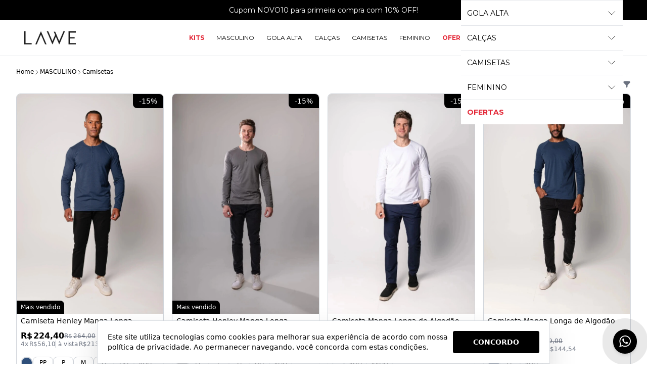

--- FILE ---
content_type: text/html; charset=utf-8
request_url: https://www.lawe.com.br/cat/22/camisetas?utm_source=home_site&utm_medium=banner_camiseta&utm_campaign=camiseta_basica&utm_term=garanta&atual=2
body_size: 42406
content:
<!DOCTYPE html><html dir="ltr" lang="pt-BR"><head><meta charset="utf-8"><meta name="viewport" content="width=device-width,minimum-scale=1,initial-scale=1,maximum-scale=10">
<meta http-equiv="X-UA-Compatible" content="IE=edge,chrome=1">
<meta name="format-detection" content="telephone=no">
<meta name="format-detection" content="email=no"><title>Camisetas</title><meta name="author" content="Lawe"><meta name="robots" content="index,follow"><link rel="canonical" href="https://www.lawe.com.br/cat/22/camisetas"><!-- /head-metas --><!-- head-metas-og --><meta property="og:type" content="page">
<meta property="og:locale" content="pt_BR"><meta property="og:title" content="Camisetas"><meta property="og:description" content=""><meta property="og:url" content="https://www.lawe.com.br/cat/22/camisetas"><meta property="og:site_name" content="Lawe"><!-- /head-metas-og --><!-- head-metas-favicon --><link rel="apple-touch-icon" href="https://braavo-static.nyc3.digitaloceanspaces.com/favicon/lawe/apple-touch-icon.png" sizes="180x180">
<link rel="icon" href="https://braavo-static.nyc3.digitaloceanspaces.com/favicon/lawe/favicon-16x16.png" sizes="16x16" type="image/png">
<link rel="icon" href="https://braavo-static.nyc3.digitaloceanspaces.com/favicon/lawe/favicon-32x32.png" sizes="32x32" type="image/png">
<link rel="manifest" href="https://braavo-static.nyc3.digitaloceanspaces.com/favicon/lawe/site.webmanifest">
<link rel="mask-icon" href="https://braavo-static.nyc3.digitaloceanspaces.com/favicon/lawe/safari-pinned-tab.svg" color="#333333">
<link rel="shortcut icon" href="https://braavo-static.nyc3.digitaloceanspaces.com/favicon/lawe/favicon.ico">
<meta name="apple-mobile-web-app-title" content="Lawe">
<meta name="application-name" content="Lawe">
<meta name="msapplication-TileColor" content="#333333">
<meta name="msapplication-config" content="https://braavo-static.nyc3.digitaloceanspaces.com/favicon/lawe/browserconfig.xml"><!-- /head-metas-favicon --><!-- head-meta-verificacao --><meta name="google-site-verification" content="_lr7JTGw1IT1O9Rhyy4Up0LuM-FKTmsY9XCquD0oRi8"><meta name="p:domain_verify" content="9939f88b89050d63aeb7b866770a710e"><!-- /head-meta-verificacao --><link rel="preload" type="text/css" href="https://static1.braavo.com.br/css/_geral/geral-inicio-novo.css" as="style"><link rel="stylesheet" type="text/css" href="https://static1.braavo.com.br/css/_geral/geral-inicio-novo.css"><link rel="preload" type="text/css" href="https://static1.braavo.com.br/css/_geral/geral-listagem-prod.css" as="style"><link rel="stylesheet" type="text/css" href="https://static1.braavo.com.br/css/_geral/geral-listagem-prod.css"><link rel="preload" type="text/css" href="https://static1.braavo.com.br/css/_geral/geral-listagem.css" as="style"><link rel="stylesheet" type="text/css" href="https://static1.braavo.com.br/css/_geral/geral-listagem.css"><link rel="preload" type="text/css" href="https://static1.braavo.com.br/css/_geral/geral-internas.css" as="style"><link rel="stylesheet" type="text/css" href="https://static1.braavo.com.br/css/_geral/geral-internas.css"><link rel="preload" type="text/css" href="https://static1.braavo.com.br/css/_geral/geral-fim.css" as="style"><link rel="stylesheet" type="text/css" href="https://static1.braavo.com.br/css/_geral/geral-fim.css"><link rel="preload" type="text/css" href="https://static1.braavo.com.br/css/personalizados/lawe-personalizados.css?cache=26011818" as="style">
<link rel="stylesheet" type="text/css" href="https://static1.braavo.com.br/css/personalizados/lawe-personalizados.css?cache=26011818"><style type="text/css" id="css-destaques">.listagem-prod-fotos-destaque-tipo-2{display:block;}.tail-listagem-dests-id-2{display:block;}.tail-prod-ver-dests-id-2{display:block;}.listagem-prod-fotos-destaque-tipo-2{background-color:#000000;}.tail-listagem-dests-id-2{background-color:#000000;}.listagem-prod-fotos-destaque-tipo-2::before{color:#ffffff;}.tail-listagem-dests-id-2::before{color:#ffffff;}.listagem-prod-fotos-destaque-tipo-2::before{content:"Lançamento";}.tail-listagem-dests-id-2::before{content:"Lançamento";}.tail-prod-ver-dests-id-2::before{content:"Lançamento";}.listagem-prod-fotos-destaque-tipo-3{display:block;}.tail-listagem-dests-id-3{display:block;}.tail-prod-ver-dests-id-3{display:block;}.listagem-prod-fotos-destaque-tipo-3{background-color:#000000;}.tail-listagem-dests-id-3{background-color:#000000;}.listagem-prod-fotos-destaque-tipo-3::before{color:#ffffff;}.tail-listagem-dests-id-3::before{color:#ffffff;}.listagem-prod-fotos-destaque-tipo-3::before{content:"Exclusivo";}.tail-listagem-dests-id-3::before{content:"Exclusivo";}.tail-prod-ver-dests-id-3::before{content:"Exclusivo";}.listagem-prod-fotos-destaque-tipo-4{display:block;}.tail-listagem-dests-id-4{display:block;}.tail-prod-ver-dests-id-4{display:block;}.listagem-prod-fotos-destaque-tipo-4{background-color:#000000;}.tail-listagem-dests-id-4{background-color:#000000;}.listagem-prod-fotos-destaque-tipo-4::before{color:#ffffff;}.tail-listagem-dests-id-4::before{color:#ffffff;}.listagem-prod-fotos-destaque-tipo-4::before{content:"Super Desconto";}.tail-listagem-dests-id-4::before{content:"Super Desconto";}.tail-prod-ver-dests-id-4::before{content:"Super Desconto";}.listagem-prod-fotos-destaque-tipo-5{display:block;}.tail-listagem-dests-id-5{display:block;}.tail-prod-ver-dests-id-5{display:block;}.listagem-prod-fotos-destaque-tipo-5{background-color:#000000;}.tail-listagem-dests-id-5{background-color:#000000;}.listagem-prod-fotos-destaque-tipo-5::before{color:#ffffff;}.tail-listagem-dests-id-5::before{color:#ffffff;}.listagem-prod-fotos-destaque-tipo-5::before{content:"Pré-Venda";}.tail-listagem-dests-id-5::before{content:"Pré-Venda";}.tail-prod-ver-dests-id-5::before{content:"Pré-Venda";}.listagem-prod-fotos-destaque-tipo-6{display:block;}.tail-listagem-dests-id-6{display:block;}.tail-prod-ver-dests-id-6{display:block;}.listagem-prod-fotos-destaque-tipo-6{background-color:#000000;}.tail-listagem-dests-id-6{background-color:#000000;}.listagem-prod-fotos-destaque-tipo-6::before{color:#ffffff;}.tail-listagem-dests-id-6::before{color:#ffffff;}.listagem-prod-fotos-destaque-tipo-6::before{content:"Festas";}.tail-listagem-dests-id-6::before{content:"Festas";}.tail-prod-ver-dests-id-6::before{content:"Festas";}.listagem-prod-fotos-destaque-tipo-7{display:block;}.tail-listagem-dests-id-7{display:block;}.tail-prod-ver-dests-id-7{display:block;}.listagem-prod-fotos-destaque-tipo-7{background-color:#000000;}.tail-listagem-dests-id-7{background-color:#000000;}.listagem-prod-fotos-destaque-tipo-7::before{color:#ffffff;}.tail-listagem-dests-id-7::before{color:#ffffff;}.listagem-prod-fotos-destaque-tipo-7::before{content:"Bazar";}.tail-listagem-dests-id-7::before{content:"Bazar";}.tail-prod-ver-dests-id-7::before{content:"Bazar";}.listagem-prod-fotos-destaque-tipo-8{display:block;}.tail-listagem-dests-id-8{display:block;}.tail-prod-ver-dests-id-8{display:block;}.listagem-prod-fotos-destaque-tipo-8{background-color:#000000;}.tail-listagem-dests-id-8{background-color:#000000;}.listagem-prod-fotos-destaque-tipo-8::before{color:#ffffff;}.tail-listagem-dests-id-8::before{color:#ffffff;}.listagem-prod-fotos-destaque-tipo-8::before{content:"Preço Especial";}.tail-listagem-dests-id-8::before{content:"Preço Especial";}.tail-prod-ver-dests-id-8::before{content:"Preço Especial";}.listagem-prod-fotos-destaque-tipo-10{display:block;}.tail-listagem-dests-id-10{display:block;}.tail-prod-ver-dests-id-10{display:block;}.listagem-prod-fotos-destaque-tipo-10{background-color:#000000;}.tail-listagem-dests-id-10{background-color:#000000;}.listagem-prod-fotos-destaque-tipo-10::before{color:#ffffff;}.tail-listagem-dests-id-10::before{color:#ffffff;}.listagem-prod-fotos-destaque-tipo-10::before{content:"News";}.tail-listagem-dests-id-10::before{content:"News";}.tail-prod-ver-dests-id-10::before{content:"News";}.listagem-prod-fotos-destaque-tipo-11{display:block;}.tail-listagem-dests-id-11{display:block;}.tail-prod-ver-dests-id-11{display:block;}.listagem-prod-fotos-destaque-tipo-11{background-color:#000000;}.tail-listagem-dests-id-11{background-color:#000000;}.listagem-prod-fotos-destaque-tipo-11::before{color:#ffffff;}.tail-listagem-dests-id-11::before{color:#ffffff;}.listagem-prod-fotos-destaque-tipo-11::before{content:"Preview";}.tail-listagem-dests-id-11::before{content:"Preview";}.tail-prod-ver-dests-id-11::before{content:"Preview";}.listagem-prod-fotos-destaque-tipo-13{display:block;}.tail-listagem-dests-id-13{display:block;}.tail-prod-ver-dests-id-13{display:block;}.listagem-prod-fotos-destaque-tipo-13{background-color:#000000;}.tail-listagem-dests-id-13{background-color:#000000;}.listagem-prod-fotos-destaque-tipo-13::before{color:#ffffff;}.tail-listagem-dests-id-13::before{color:#ffffff;}.listagem-prod-fotos-destaque-tipo-13::before{content:"Mais vendido";}.tail-listagem-dests-id-13::before{content:"Mais vendido";}.tail-prod-ver-dests-id-13::before{content:"Mais vendido";}.listagem-prod-fotos-destaque-tipo-14{display:block;}.tail-listagem-dests-id-14{display:block;}.tail-prod-ver-dests-id-14{display:block;}.listagem-prod-fotos-destaque-tipo-14{background-color:#931417;}.tail-listagem-dests-id-14{background-color:#931417;}.listagem-prod-fotos-destaque-tipo-14::before{color:#ffffff;}.tail-listagem-dests-id-14::before{color:#ffffff;}.listagem-prod-fotos-destaque-tipo-14::before{content:"ADICIONE AO CARRINHO!";}.tail-listagem-dests-id-14::before{content:"ADICIONE AO CARRINHO!";}.tail-prod-ver-dests-id-14::before{content:"ADICIONE AO CARRINHO!";}</style><!-- head-tailwind -->
<link rel="preload" type="text/css" href="https://static1.braavo.com.br/tailwind/tailwind-2.2.19-v1.min.css" as="style">
<link rel="stylesheet" type="text/css" href="https://static1.braavo.com.br/tailwind/tailwind-2.2.19-v1.min.css">
<style>
  .disabled-bg:disabled{background-color:rgb(229 231 235); opacity:.5;}

  .grid-rows-7{grid-template-rows:repeat(7,minmax(0,1fr));}

  @media (min-width:1024px) {
    .lg\:grid-rows-7{grid-template-rows:repeat(7,minmax(0,1fr));}
  }

  /* Trustvox (reset) */
  .carousel__track{overflow:visible;}

  /* Variáveis */
  :root {
    --tailListagemCardRecuo:0.5rem;
  }

  /* Listagem - Botão setas */
  .tail-listagem-blog-seta-interno,
  .tail-listagem-cate-seta-interno,
  .tail-listagem-conj-seta-interno,
  .tail-listagem-inst-seta-interno,
  .tail-listagem-marc-seta-interno,
  .tail-listagem-prod-seta-interno{aspect-ratio:1/1;}

  /* Listagem - Controla o comportamento do scroll */
  .tail-listagem-blog-slider-container,
  .tail-listagem-cate-slider-container,
  .tail-listagem-conj-slider-container,
  .tail-listagem-inst-slider-container,
  .tail-listagem-marc-slider-container,
  .tail-listagem-prod-slider-container{
    scroll-behavior:smooth;
    scroll-snap-type:x mandatory;
    scrollbar-width:none;
  }

  /* Listagem - Esconde scroll bar no Firefox */
  .tail-listagem-blog-slider-container::-webkit-scrollbar,
  .tail-listagem-cate-slider-container::-webkit-scrollbar,
  .tail-listagem-conj-slider-container::-webkit-scrollbar,
  .tail-listagem-inst-slider-container::-webkit-scrollbar,
  .tail-listagem-marc-slider-container::-webkit-scrollbar,
  .tail-listagem-prod-slider-container::-webkit-scrollbar{display:none;}

  /* Produtos - Largura mínima das variações de texto */
  .tail-listagem-prod-variacao-texto{min-width:2.5rem;}

  /* Produtos - Esconde scroll das variações */
  .tail-listagem-prod-lista-vari::-webkit-scrollbar{display:none;}
  .tail-listagem-prod-lista-vari{-ms-overflow-style:none;scrollbar-width:none;}

  .tail-listagem-card-largura-1{width:calc(100%/1 - var(--tailListagemCardRecuo));}
@media(min-width:640px){.md\:tail-listagem-card-largura-1{width:calc(100%/1 - var(--tailListagemCardRecuo));}}
@media(min-width:1024px){.lg\:tail-listagem-card-largura-1{width:calc(100%/1 - var(--tailListagemCardRecuo));}}
@media(min-width:1536px){.\2xl\:tail-listagem-card-largura-1{width:calc(100%/1 - var(--tailListagemCardRecuo));}}
.tail-listagem-card-largura-2{width:calc(100%/2 - var(--tailListagemCardRecuo));}
@media(min-width:640px){.md\:tail-listagem-card-largura-2{width:calc(100%/2 - var(--tailListagemCardRecuo));}}
@media(min-width:1024px){.lg\:tail-listagem-card-largura-2{width:calc(100%/2 - var(--tailListagemCardRecuo));}}
@media(min-width:1536px){.\2xl\:tail-listagem-card-largura-2{width:calc(100%/2 - var(--tailListagemCardRecuo));}}
.tail-listagem-card-largura-3{width:calc(100%/3 - var(--tailListagemCardRecuo));}
@media(min-width:640px){.md\:tail-listagem-card-largura-3{width:calc(100%/3 - var(--tailListagemCardRecuo));}}
@media(min-width:1024px){.lg\:tail-listagem-card-largura-3{width:calc(100%/3 - var(--tailListagemCardRecuo));}}
@media(min-width:1536px){.\2xl\:tail-listagem-card-largura-3{width:calc(100%/3 - var(--tailListagemCardRecuo));}}
.tail-listagem-card-largura-4{width:calc(100%/4 - var(--tailListagemCardRecuo));}
@media(min-width:640px){.md\:tail-listagem-card-largura-4{width:calc(100%/4 - var(--tailListagemCardRecuo));}}
@media(min-width:1024px){.lg\:tail-listagem-card-largura-4{width:calc(100%/4 - var(--tailListagemCardRecuo));}}
@media(min-width:1536px){.\2xl\:tail-listagem-card-largura-4{width:calc(100%/4 - var(--tailListagemCardRecuo));}}
.tail-listagem-card-largura-5{width:calc(100%/5 - var(--tailListagemCardRecuo));}
@media(min-width:640px){.md\:tail-listagem-card-largura-5{width:calc(100%/5 - var(--tailListagemCardRecuo));}}
@media(min-width:1024px){.lg\:tail-listagem-card-largura-5{width:calc(100%/5 - var(--tailListagemCardRecuo));}}
@media(min-width:1536px){.\2xl\:tail-listagem-card-largura-5{width:calc(100%/5 - var(--tailListagemCardRecuo));}}
.tail-listagem-card-largura-6{width:calc(100%/6 - var(--tailListagemCardRecuo));}
@media(min-width:640px){.md\:tail-listagem-card-largura-6{width:calc(100%/6 - var(--tailListagemCardRecuo));}}
@media(min-width:1024px){.lg\:tail-listagem-card-largura-6{width:calc(100%/6 - var(--tailListagemCardRecuo));}}
@media(min-width:1536px){.\2xl\:tail-listagem-card-largura-6{width:calc(100%/6 - var(--tailListagemCardRecuo));}}
.tail-listagem-card-largura-7{width:calc(100%/7 - var(--tailListagemCardRecuo));}
@media(min-width:640px){.md\:tail-listagem-card-largura-7{width:calc(100%/7 - var(--tailListagemCardRecuo));}}
@media(min-width:1024px){.lg\:tail-listagem-card-largura-7{width:calc(100%/7 - var(--tailListagemCardRecuo));}}
@media(min-width:1536px){.\2xl\:tail-listagem-card-largura-7{width:calc(100%/7 - var(--tailListagemCardRecuo));}}
.tail-listagem-card-largura-8{width:calc(100%/8 - var(--tailListagemCardRecuo));}
@media(min-width:640px){.md\:tail-listagem-card-largura-8{width:calc(100%/8 - var(--tailListagemCardRecuo));}}
@media(min-width:1024px){.lg\:tail-listagem-card-largura-8{width:calc(100%/8 - var(--tailListagemCardRecuo));}}
@media(min-width:1536px){.\2xl\:tail-listagem-card-largura-8{width:calc(100%/8 - var(--tailListagemCardRecuo));}}
.tail-listagem-card-largura-9{width:calc(100%/9 - var(--tailListagemCardRecuo));}
@media(min-width:640px){.md\:tail-listagem-card-largura-9{width:calc(100%/9 - var(--tailListagemCardRecuo));}}
@media(min-width:1024px){.lg\:tail-listagem-card-largura-9{width:calc(100%/9 - var(--tailListagemCardRecuo));}}
@media(min-width:1536px){.\2xl\:tail-listagem-card-largura-9{width:calc(100%/9 - var(--tailListagemCardRecuo));}}
.tail-listagem-card-largura-10{width:calc(100%/10 - var(--tailListagemCardRecuo));}
@media(min-width:640px){.md\:tail-listagem-card-largura-10{width:calc(100%/10 - var(--tailListagemCardRecuo));}}
@media(min-width:1024px){.lg\:tail-listagem-card-largura-10{width:calc(100%/10 - var(--tailListagemCardRecuo));}}
@media(min-width:1536px){.\2xl\:tail-listagem-card-largura-10{width:calc(100%/10 - var(--tailListagemCardRecuo));}}
.tail-listagem-card-largura-11{width:calc(100%/11 - var(--tailListagemCardRecuo));}
@media(min-width:640px){.md\:tail-listagem-card-largura-11{width:calc(100%/11 - var(--tailListagemCardRecuo));}}
@media(min-width:1024px){.lg\:tail-listagem-card-largura-11{width:calc(100%/11 - var(--tailListagemCardRecuo));}}
@media(min-width:1536px){.\2xl\:tail-listagem-card-largura-11{width:calc(100%/11 - var(--tailListagemCardRecuo));}}
.tail-listagem-card-largura-12{width:calc(100%/12 - var(--tailListagemCardRecuo));}
@media(min-width:640px){.md\:tail-listagem-card-largura-12{width:calc(100%/12 - var(--tailListagemCardRecuo));}}
@media(min-width:1024px){.lg\:tail-listagem-card-largura-12{width:calc(100%/12 - var(--tailListagemCardRecuo));}}
@media(min-width:1536px){.\2xl\:tail-listagem-card-largura-12{width:calc(100%/12 - var(--tailListagemCardRecuo));}}
.tail-listagem-card-largura-13{width:calc(100%/13 - var(--tailListagemCardRecuo));}
@media(min-width:640px){.md\:tail-listagem-card-largura-13{width:calc(100%/13 - var(--tailListagemCardRecuo));}}
@media(min-width:1024px){.lg\:tail-listagem-card-largura-13{width:calc(100%/13 - var(--tailListagemCardRecuo));}}
@media(min-width:1536px){.\2xl\:tail-listagem-card-largura-13{width:calc(100%/13 - var(--tailListagemCardRecuo));}}
.tail-listagem-card-largura-14{width:calc(100%/14 - var(--tailListagemCardRecuo));}
@media(min-width:640px){.md\:tail-listagem-card-largura-14{width:calc(100%/14 - var(--tailListagemCardRecuo));}}
@media(min-width:1024px){.lg\:tail-listagem-card-largura-14{width:calc(100%/14 - var(--tailListagemCardRecuo));}}
@media(min-width:1536px){.\2xl\:tail-listagem-card-largura-14{width:calc(100%/14 - var(--tailListagemCardRecuo));}}
.tail-listagem-card-largura-15{width:calc(100%/15 - var(--tailListagemCardRecuo));}
@media(min-width:640px){.md\:tail-listagem-card-largura-15{width:calc(100%/15 - var(--tailListagemCardRecuo));}}
@media(min-width:1024px){.lg\:tail-listagem-card-largura-15{width:calc(100%/15 - var(--tailListagemCardRecuo));}}
@media(min-width:1536px){.\2xl\:tail-listagem-card-largura-15{width:calc(100%/15 - var(--tailListagemCardRecuo));}}
.tail-listagem-card-largura-16{width:calc(100%/16 - var(--tailListagemCardRecuo));}
@media(min-width:640px){.md\:tail-listagem-card-largura-16{width:calc(100%/16 - var(--tailListagemCardRecuo));}}
@media(min-width:1024px){.lg\:tail-listagem-card-largura-16{width:calc(100%/16 - var(--tailListagemCardRecuo));}}
@media(min-width:1536px){.\2xl\:tail-listagem-card-largura-16{width:calc(100%/16 - var(--tailListagemCardRecuo));}}
.tail-listagem-card-largura-17{width:calc(100%/17 - var(--tailListagemCardRecuo));}
@media(min-width:640px){.md\:tail-listagem-card-largura-17{width:calc(100%/17 - var(--tailListagemCardRecuo));}}
@media(min-width:1024px){.lg\:tail-listagem-card-largura-17{width:calc(100%/17 - var(--tailListagemCardRecuo));}}
@media(min-width:1536px){.\2xl\:tail-listagem-card-largura-17{width:calc(100%/17 - var(--tailListagemCardRecuo));}}
.tail-listagem-card-largura-18{width:calc(100%/18 - var(--tailListagemCardRecuo));}
@media(min-width:640px){.md\:tail-listagem-card-largura-18{width:calc(100%/18 - var(--tailListagemCardRecuo));}}
@media(min-width:1024px){.lg\:tail-listagem-card-largura-18{width:calc(100%/18 - var(--tailListagemCardRecuo));}}
@media(min-width:1536px){.\2xl\:tail-listagem-card-largura-18{width:calc(100%/18 - var(--tailListagemCardRecuo));}}
.tail-listagem-card-largura-19{width:calc(100%/19 - var(--tailListagemCardRecuo));}
@media(min-width:640px){.md\:tail-listagem-card-largura-19{width:calc(100%/19 - var(--tailListagemCardRecuo));}}
@media(min-width:1024px){.lg\:tail-listagem-card-largura-19{width:calc(100%/19 - var(--tailListagemCardRecuo));}}
@media(min-width:1536px){.\2xl\:tail-listagem-card-largura-19{width:calc(100%/19 - var(--tailListagemCardRecuo));}}
.tail-listagem-card-largura-20{width:calc(100%/20 - var(--tailListagemCardRecuo));}
@media(min-width:640px){.md\:tail-listagem-card-largura-20{width:calc(100%/20 - var(--tailListagemCardRecuo));}}
@media(min-width:1024px){.lg\:tail-listagem-card-largura-20{width:calc(100%/20 - var(--tailListagemCardRecuo));}}
@media(min-width:1536px){.\2xl\:tail-listagem-card-largura-20{width:calc(100%/20 - var(--tailListagemCardRecuo));}}

  /* Padrão Principal - Sem Mike */
  .tt{margin-bottom:15px; font-weight:400; font-size:18px; text-align:center; text-transform:uppercase;}
  .botao-primario{background-color:#000;}
</style><!-- head-css-evisual-fontes -->
<link rel="preconnect" href="https://fonts.googleapis.com">
<link rel="preconnect" href="https://fonts.gstatic.com" crossorigin>
<link rel="stylesheet" href="https://fonts.googleapis.com/css2?family=Montserrat:ital,wght@0,100;0,200;0,300;0,400;0,500;0,600;0,700;0,900;1,100;1,200;1,300;1,400;1,500;1,600;1,700;1,800;1,900&display=swap">
<link rel="stylesheet" href="https://fonts.googleapis.com/css2?family=Poppins:ital,wght@0,100;0,200;0,300;0,400;0,500;0,600;0,700;0,900;1,100;1,200;1,300;1,400;1,500;1,600;1,700;1,800;1,900&display=swap">
<!-- head-css-evisual -->
<style id="css-evisual-json" class="js-ev-json">
.ev-cabecalho, .ev-aviso-alternado{font-family:Montserrat !important;}
.ev-cabecalho{font-weight:400 !important;}
@media(min-width:1024px){.ev-topo-interno-1{background-color:#ffffff;}}
@media(max-width:1023px){.ev-topo-interno-1{background-color:#000000;}}
.ev-topo-categorias-toggle-btn-abrir-svg{color:#787878 !important;}
.ev-rodape{font-family:Poppins !important;}
.ev-rodape, .ev-rodape-news-campo{font-weight:400 !important;}
.botao-primario,.ev-busca-filtro-preco-btn,.ev-prod-ver-btn-modal,.ev-etapa-comprar-btn,.ev-conjunto-comprar-btn,.ev-conjunto-comprar-separado-btn,.ev-conjunto-frete-btn,.ev-conjunto-incluso-btn,.ev-etapa-frete-btn,.lateral-menu-tt,.lateral-blog-tt,.btn,.popup-news-btn,.tail-conjunto-ver-escolhido-btn,.tail-privacidade-btn,.ev-carrinho-btn-continuar,.ev-carrinho-btn-continuar-comprando{background-color:#000000 !important; border-color:rgba(0,0,0,0.15) !important;} .ev-carrinho-btn-continuar[data-enviar="true"] .ev-carrinho-btn-continuar-loading-fundo{background-color:rgba(255, 255, 255, .3) !important;}
.botao-primario,.ev-busca-filtro-preco-btn,.ev-prod-ver-btn-modal,.ev-etapa-comprar-btn,.ev-conjunto-comprar-btn,.ev-conjunto-comprar-separado-btn,.ev-conjunto-frete-btn,.ev-conjunto-incluso-btn,.ev-etapa-frete-btn,.lateral-menu-tt,.lateral-blog-tt,.btn,.popup-news-btn,.tail-conjunto-ver-escolhido-btn,.tail-privacidade-btn,.ev-carrinho-btn-continuar,.ev-carrinho-btn-continuar-comprando{color:#ffffff !important;}
.ev-whatsapp-fixo-fundo{background-color:#000000 !important;}
.ev-whatsapp-fixo-icone{fill:#fafafa !important;}
.ev-topo-categorias-1-dados-lista0{border-color:#FFFFFF !important;}
.ev-topo-categorias-1-dados-link0{font-family:Montserrat !important;}
.ev-topo-categorias-1-dados-link0{font-weight:400 !important;}
.ev-carr-prod-botao-finalizar{background-color:#FF4500 !important; border-color:rgba(0,0,0,0.15) !important;}
.ev-etapa-comprar-btn{background-color:#FF4500 !important;}
.ev-etapa-comprar-btn:hover{background-color:#FF4500 !important;}
</style>
<style id="css-black-friday-cor">
  :root{
    --black-friday-fundo: #000000 !important;
    --black-friday-texto: #555555 !important;
    --black-friday-borda: #555555 !important;
  }
</style>

<link rel="stylesheet" type="text/css" href="https://static1.braavo.com.br/css/slide-in/slide-in.css"><!-- head-pixels --><!-- gtm - init -->
<script type="text/javascript">
window.dataLayer = window.dataLayer || [];
</script><!-- gtm - pixel -->
<script type="text/javascript">
(function(w,d,s,l,i){
  w[l]=w[l]||[];
  w[l].push({"gtm.start": new Date().getTime(), event:"gtm.js"});
  var f=d.getElementsByTagName(s)[0],
      j=d.createElement(s),
      dl=l!="dataLayer"?"&l="+l:"";
  j.async=true;
  j.src="https://www.googletagmanager.com/gtm.js?id="+i+dl;
  f.parentNode.insertBefore(j,f);
})(window,document,"script","dataLayer","GTM-TBQWNP6");
</script><!-- google analytics 4 - pixel -->
<script async src="https://www.googletagmanager.com/gtag/js?id=UA-189681102-1"></script><script type="text/javascript">
window.dataLayer = window.dataLayer || [];
function gtag(){dataLayer.push(arguments)}
gtag("js", new Date());gtag("config", "UA-189681102-1", {"allow_enhanced_conversions": true});gtag("config", "G-YMBKM3R874");var dataGoogleGa4 = {"id":"AW-409356369\/qqLJCKXM0foBENGQmcMB","loja":"Lawe"};
gtag("config", "AW-409356369", {"send_to": "qqLJCKXM0foBENGQmcMB"});</script>
<script defer type="text/javascript" src="https://static1.braavo.com.br/js-min/es6/tail-pixel-eventos-google-ga4.js?cache=26011818"></script><!-- tiktok - pixel -->
<script type="text/javascript">
!function (w, d, t) {
  w.TiktokAnalyticsObject=t;var ttq=w[t]=w[t]||[];
  ttq.methods=["page","track","identify","instances","debug","on","off","once","ready","alias","group","enableCookie","disableCookie"],
  ttq.setAndDefer=function(t,e){t[e]=function(){t.push([e].concat(Array.prototype.slice.call(arguments,0)))}};
  for(var i=0;i<ttq.methods.length;i++)ttq.setAndDefer(ttq,ttq.methods[i]);
  ttq.instance=function(t){for(var e=ttq._i[t]||[],n=0;n<ttq.methods.length;n++)ttq.setAndDefer(e,ttq.methods[n]);return e},
  ttq.load=function(e,n){var i="https://analytics.tiktok.com/i18n/pixel/events.js";ttq._i=ttq._i||{},ttq._i[e]=[],ttq._i[e]._u=i,ttq._t=ttq._t||{},ttq._t[e]=+new Date,ttq._o=ttq._o||{},ttq._o[e]=n||{};var o=document.createElement("script");o.type="text/javascript",o.async=!0,o.src=i+"?sdkid="+e+"&lib="+t;var a=document.getElementsByTagName("script")[0];a.parentNode.insertBefore(o,a)};
  ttq.load("CCCT063C77UE82V3JNC0");
  ttq.page();
}(window, document, "ttq");

</script>
<script defer type="text/javascript" src="https://static1.braavo.com.br/js-min/es6/tail-pixel-eventos-tiktok.js?cache=26011818"></script><!-- eventos -->
<script type="text/javascript" data-braavo="inline">
var dataFacebookPixelEvento = {"ativo":false};
var dataTiktokPixelEvento = {"ativo":true};
var dataPinterestPixelEvento = {"ativo":true};
</script><!-- /head-pixels --><script type="text/javascript" id="menu-carrinho">
jsMenuCarrinho={"total":"0,00","qtde":0,"texto":"|","produtos":[]};</script><script type="text/javascript" id="js-global">console.log('Braavo! Plataforma de Lojas Virtuais. Todos os direitos reservados');jsGlobal={"layoutAno":"2015","pid":"lawe","urlCake":"/","facebook":0,"carrinho":"Carrinho","dataHoje":"2026-01-18","host_local":false,"host_teste":false};jsFlutTopo={"ativo":"true","referencia":"principal","efeito":"fade","desativar":"iphone|ipad","elementos":"topo-logo|topo-menu-a|topo-busca|topo-menu-c|topo-crr"};jsFlutCrr={"ativo":"true","efeito":"fade"};jsCrr={"vazio":"0","valor":"R$ 0,00"};jsLateralFixoMargem={"texto":null};jsProd={"selecionar-variacao":"1"};jsListaRela=[];jsListaFoto=[];compraRapidaId='0';compraRapidaTrava=false;compraRapidaMouse=false;</script><script type="text/javascript" id="js-dinamicos">jsLogin='<a href="/login?redir=%2Fcat%2F22%2Fcamisetas" rel="nofollow" class="tipo-login-opcao tipo-login-link tipo-login-link-login">Entrar</a><a href="/cadastro" class="tipo-login-opcao tipo-login-link tipo-login-link-cadastro">Criar conta</a>';jsGlobal['grupo_id']='1';</script><!-- head-scripts --><link rel="preload" href="https://static1.braavo.com.br/js-min/_geral/alias.js?cache=26011818" as="script">
<script type="text/javascript" src="https://static1.braavo.com.br/js-min/_geral/alias.js?cache=26011818"></script><script defer type="text/javascript" src="https://static1.braavo.com.br/js-min/es6/mascaras.js"></script><script defer type="text/javascript" src="https://static1.braavo.com.br/js-min/es6/utm.js?cache=26011818"></script>
<script defer type="text/javascript" src="https://static1.braavo.com.br/js-min/es6/cookies.js?cache=26011818"></script>
<script defer type="text/javascript" src="https://static1.braavo.com.br/js-min/es6/hover-mobile.js?cache=26011818"></script>
<script defer type="text/javascript" src="https://static1.braavo.com.br/js-min/es6/tampao.js?cache=26011818"></script>
<script defer type="text/javascript" src="https://static1.braavo.com.br/js-min/es6/paginacao.js?cache=26011818"></script>
<script defer type="text/javascript" src="https://static1.braavo.com.br/js-min/es6/newsletter2.js?cache=26011818"></script>
<script defer type="text/javascript" src="https://static1.braavo.com.br/js-min/es6/contato2.js?cache=26011818"></script><script defer type="text/javascript" src="https://static1.braavo.com.br/js-min/es6/tail-pixel-eventos.js?cache=26011818"></script><link rel="preload" type="text/css" href="https://static1.braavo.com.br/swiper/swiper-bundle.min-12.0.2.css" as="style">
<link rel="stylesheet" type="text/css" href="https://static1.braavo.com.br/swiper/swiper-bundle.min-12.0.2.css">

<link rel="preload" href="https://static1.braavo.com.br/swiper/swiper-element-bundle.min-12.0.2.js" as="script">
<script defer type="text/javascript" src="https://static1.braavo.com.br/swiper/swiper-element-bundle.min-12.0.2.js"></script><script type="text/javascript" data-braavo="inline">
  document.addEventListener('DOMContentLoaded', () => {
    document.querySelectorAll('.js-tail-swiper-image-adicionais')
      .forEach(image => image.classList.remove('hidden'));
  });
</script><script defer type="text/javascript" src="https://static1.braavo.com.br/js-min/es6/cronometro.js?cache=26011818"></script><script defer type="text/javascript" src="https://static1.braavo.com.br/js-min/es6/popup-newsletter2.js?cache=26011818"></script><script defer type="text/javascript" src="https://static1.braavo.com.br/js-min/es6/endereco-pais.js?cache=26011818"></script><script type="text/javascript" src="https://static1.braavo.com.br/js-min/es6/tail-slide-in.js?cache=26011818"></script><script defer type="text/javascript" src="https://static1.braavo.com.br/js-min/es6/tail-carrinho-brinde.js?cache=26011818"></script>
<script defer type="text/javascript" src="https://static1.braavo.com.br/js-min/es6/tail-carrinho-compartilhar.js?cache=26011818"></script>
<script defer type="text/javascript" src="https://static1.braavo.com.br/js-min/es6/tail-carrinho-crmbonus.js?cache=26011818"></script>
<script defer type="text/javascript" src="https://static1.braavo.com.br/js-min/es6/tail-frete-resumo.js?cache=26011818"></script>
<script defer type="text/javascript" src="https://static1.braavo.com.br/js-min/es6/tail-parcela-resumo.js?cache=26011818"></script><script defer type="text/javascript" src="https://static1.braavo.com.br/js-min/es6/tail-carrinho-progresso.js?cache=26011818"></script><script defer type="text/javascript" src="https://static1.braavo.com.br/js-min/es6/tail-prod-ver-etapa-variacao.js?cache=26011818"></script>
<script defer type="text/javascript" src="https://static1.braavo.com.br/js-min/es6/tail-prod-ver-etapa-preco.js?cache=26011818"></script>
<script defer type="text/javascript" src="https://static1.braavo.com.br/js-min/es6/tail-prod-ver-etapa-url.js?cache=26011818"></script>
<script defer type="text/javascript" src="https://static1.braavo.com.br/js-min/es6/tail-prod-ver-etapa-desejo.js?cache=26011818"></script>
<script defer type="text/javascript" src="https://static1.braavo.com.br/js-min/es6/tail-prod-ver-etapa-espera.js?cache=26011818"></script>
<script defer type="text/javascript" src="https://static1.braavo.com.br/js-min/es6/tail-prod-ver-etapa-frete.js?cache=26011818"></script>
<script defer type="text/javascript" src="https://static1.braavo.com.br/js-min/es6/tail-prod-ver-etapa-parcela.js?cache=26011818"></script>
<script defer type="text/javascript" src="https://static1.braavo.com.br/js-min/es6/tail-prod-ver-etapa-quantidade.js?cache=26011818"></script>
<script defer type="text/javascript" src="https://static1.braavo.com.br/js-min/es6/tail-prod-ver-etapa-comprar2.js?cache=26011818"></script>
<script defer type="text/javascript" src="https://static1.braavo.com.br/js-min/es6/tail-prod-ver-etapa-personalizado.js?cache=26011818"></script>
<script defer type="text/javascript" src="https://static1.braavo.com.br/js-min/es6/tail-prod-ver-pergunta2.js?cache=26011818"></script>
<script defer type="text/javascript" src="https://static1.braavo.com.br/js-min/es6/tail-prod-ver-visualizado.js?cache=26011818"></script><script defer type="text/javascript" src="https://static1.braavo.com.br/js-min/es6/produto-ver-fotos.js?cache=26011818"></script>
<script defer type="text/javascript" src="https://static1.braavo.com.br/js-min/es6/tail-listagem-slider.js?cache=26011818"></script><!-- /head-scripts --><!-- head-scripts-funcoes --><link rel="preload" href="https://static1.braavo.com.br/js-min/es6/funcoes/lawe.js?cache=26011818" as="script"><script type="text/javascript" src="https://static1.braavo.com.br/js-min/es6/funcoes/lawe.js?cache=26011818"></script></head><body id="pag-categorias" data-tema="lawe" data-idioma="1" data-grupo-id="1" data-editor-visual-aberto="0" data-listagem-seta-circular-voltar="0" data-listagem-seta-circular-avancar="0" data-logado-braavo="0" data-pagina-atual="/cat/22/camisetas" data-slide-in="1" class="js-body"><!-- gtm -->
<noscript><iframe src="https://www.googletagmanager.com/ns.html?id=GTM-TBQWNP6" height="1" width="1" style="display:none;visibility:hidden"></iframe></noscript><div id="container" class="overflow-visible geral js-geral"><header class="top-0 z-50 w-full overflow-visible sticky tail-cabecalho ev-cabecalho js-tail-cabecalho" data-template="1401">    <section id="aviso-urgente" class="h-10 bg-black text-white text-center text-xs lg:text-sm aviso-urgente tail-aviso-alternado ev-aviso-alternado js-aviso-urgente js-aviso-alternado" data-seta-posicao="baixo">
    <ul class="relative w-full h-full tail-aviso-alternado-lista ev-aviso-alternado-lista">
              <li class="h-full top-0 left-0 absolute w-full tail-aviso-alternado-item tail-aviso-alternado-item-1 ev-aviso-alternado-item">
                      <a href="https://www.lawe.com.br/desconto/NOVO12" class="tail-aviso-alternado-link tail-aviso-alternado-link-1 ev-aviso-alternado-link">
              <div class="flex items-center justify-center h-full tail-aviso-alternado-texto tail-aviso-alternado-texto-1 ev-aviso-alternado-texto">
                <span class="tail-aviso-alternado-texto-interno tail-aviso-alternado-texto-interno-1 ev-aviso-alternado-texto-interno">
                  <div class="tail-aviso-alternado-texto tail-aviso-alternado-texto-1 ev-aviso-alternado-texto">
                    FRETE GRÁTIS em compras acima de R$ 399,90                  </div>
                </span>
              </div>
            </a>
                  </li>
                <li class="h-full top-0 left-0 absolute w-full tail-aviso-alternado-item tail-aviso-alternado-item-2 ev-aviso-alternado-item">
                      <a href="https://www.lawe.com.br/desconto/NOVO12" class="tail-aviso-alternado-link tail-aviso-alternado-link-2 ev-aviso-alternado-link">
              <div class="flex items-center justify-center h-full tail-aviso-alternado-texto tail-aviso-alternado-texto-2 ev-aviso-alternado-texto">
                <span class="tail-aviso-alternado-texto-interno tail-aviso-alternado-texto-interno-2 ev-aviso-alternado-texto-interno">
                  <div class="tail-aviso-alternado-texto tail-aviso-alternado-texto-2 ev-aviso-alternado-texto">
                    Parcele em até 4x sem juros                  </div>
                </span>
              </div>
            </a>
                  </li>
                <li class="h-full top-0 left-0 absolute w-full tail-aviso-alternado-item tail-aviso-alternado-item-3 ev-aviso-alternado-item">
                      <a href="https://www.lawe.com.br/desconto/NOVO10" class="tail-aviso-alternado-link tail-aviso-alternado-link-3 ev-aviso-alternado-link">
              <div class="flex items-center justify-center h-full tail-aviso-alternado-texto tail-aviso-alternado-texto-3 ev-aviso-alternado-texto">
                <span class="tail-aviso-alternado-texto-interno tail-aviso-alternado-texto-interno-3 ev-aviso-alternado-texto-interno">
                  <div class="tail-aviso-alternado-texto tail-aviso-alternado-texto-3 ev-aviso-alternado-texto">
                    Cupom NOVO10 para primeira compra com 10% OFF!                  </div>
                </span>
              </div>
            </a>
                  </li>
            </ul>
    <style>
            .tail-aviso-alternado-lista,
      .tail-aviso-alternado-item{background-color:#000;}

      .tail-aviso-alternado-item,
      .tail-aviso-alternado-link{color:#fff}

      @keyframes avisoAlterFadeInOut{0% {opacity:1; z-index:1}25% {opacity:1; z-index:1}34% {opacity:0; z-index:0}92% {opacity:0; z-index:0}100% {opacity:1; z-index:1}}@keyframes avisoAlterFadeInOut{0% {opacity:1; z-index:1}25% {opacity:1; z-index:1}34% {opacity:0; z-index:0}92% {opacity:0; z-index:0}100% {opacity:1; z-index:1}}@keyframes avisoAlterFadeInOut{0% {opacity:1; z-index:1}25% {opacity:1; z-index:1}34% {opacity:0; z-index:0}92% {opacity:0; z-index:0}100% {opacity:1; z-index:1}}.tail-aviso-alternado-item{animation-name:avisoAlterFadeInOut;animation-timing-function:ease-in-out;animation-iteration-count:infinite;animation-duration:9s;animation-name:avisoAlterFadeInOut;animation-timing-function:ease-in-out;animation-iteration-count:infinite;animation-duration:9s;animation-name:avisoAlterFadeInOut;animation-timing-function:ease-in-out;animation-iteration-count:infinite;animation-duration:9s;}.tail-aviso-alternado-item-3{animation-delay:0s;}.tail-aviso-alternado-item-2{animation-delay:3s;}.tail-aviso-alternado-item-1{animation-delay:6s;}          </style>
  </section>

<section class="overflow-visible text-xs relative tail-topo ev-topo js-tail-topo js-appec-escondido js-braavoapp-escondido">

    
  <section data-nome="interno_1" class="relative p-4 overflow-visible transition duration-300 border-b border-gray-200 border-solid sm:px-8 lg:px-12 lg:text-left lg:py-0 overflow-visible ev-topo-interno-1 js-tail-topo-interno-1 tail-topo-interno-1" data-seta-posicao="baixo">
    <div class="flex justify-between overflow-visible tail-topo-classe-limite">
                        <div class="flex items-center justify-start overflow-visible flex-shrink-0">
            <div data-nome="logo-1" class="overflow-visible lg:py-2 tail-topo-logo js-tail-topo-inverter">
  <div class="tail-topo-logo-interno ev-topo-logo-interno">

    
    
    <div class="tail-topo-logo-foto ev-topo-logo-foto">
      <a href="/" class="tail-topo-logo-logo-link ev-topo-logo-foto-link">

                  <img loading="lazy" src="https://static.braavo.com.br/webroot/img-logo/lawe/logo.webp" width="102" height="26" class="object-contain max-h-12 md:max-h-14 tail-topo-logo-img ev-topo-logo-foto-img tail-topo-logo-img" alt="Lawe">
              </a>
    </div>
  </div>
</div>          </div>
                  <div class="items-center hidden col-span-3 overflow-visible justify-self-center flex-shrink lg:flex md:gap-6">
            <div data-nome="categorias-1" class="hidden overflow-visible lg:block">
  <div class="overflow-visible ev-topo-categorias-interno ev-topo-categorias-1-interno">
    
    
                <nav class="overflow-visible ev-topo-categorias-interno ev-topo-categorias-1-dados-interno0">
        <ul class="flex items-center justify-center px-6 overflow-visible uppercase whitespace-nowrap gap-x-3 flex-wrap tail-topo-categorias-lista-0 ev-topo-categorias-lista ev-topo-categorias-1-dados-lista0" data-seta-posicao="baixo">
                                  <li class="h-full overflow-visible text-left px-2.5 md:p-0 md:text-center tail-topo-categorias tail-topo-categorias-item-0 ev-topo-categorias-item ev-topo-categorias-1-dados-item0" data-seta-posicao="baixo" data-nome="Kits" data-categoria-destaque="1">
              <div>
                <a style="color: #e32636 !important;font-weight: bold !important;" href="/cat/27/kits" rel="next" class="inline-block py-7 px-3 tail-topo-categorias-link-0 ev-topo-categorias-link ev-topo-categorias-1-dados-link0 tail-topo-inverter-reset tail-topo-categorias-1-dados-link-0 js-tail-topo-inverter" data-nome="Kits" data-seta-posicao="baixo">
                  <div class=" tail-topo-categorias-1-dados-link-0-texto">
                    Kits                  </div>
                </a>
              </div>
                                            <div class="left-0 z-10 flex flex-wrap justify-center w-full overflow-auto text-left bg-white border-t border-gray-100 border-solid shadow-lg gap-x-3 md:rounded-b-sm md:invisible md:opacity-0 md:absolute tail-topo-subcategorias-nivel-1 tail-topo-subcategorias-full ev-topo-categorias-interno ev-topo-categorias-1-dados-interno1" data-nome="Kits">
                  <ul class="w-56 p-2 overflow-auto text-black normal-case divide-y divide-gray-200 divide-solid lg:w-64 tail-topo-categorias-lista-1 ev-topo-categorias-lista ev-topo-categorias-1-dados-lista1 tail-topo-categorias-lista-1">
                    <li class="flex flex-col items-center tail-topo-categorias-item-1 ev-topo-categorias-item ev-topo-categorias-1-dados-item1 hidden border-b border-solid border-gray-200 tail-topo-categorias-item-1 tail-topo-categorias-item-ver-tudo">
                      <a href="/cat/27/kits" rel="next" class="w-full p-3 tail-topo-categorias-link-1 ev-topo-categorias-link ev-topo-categorias-1-dados-link1 tail-topo-categorias-1-dados-link-1 tail-topo-categorias-1-dados-link-ver-tudo" data-seta-posicao="esquerda" data-nome="Ver Kits">
                        <span class="">
                          Ver Kits                        </span>
                      </a>
                    </li>
                                                                <li class="flex flex-col items-center tail-topo-categorias-item-1 ev-topo-categorias-item ev-topo-categorias-1-dados-item1 tail-topo-categorias-item-1">
                        <a href="/cat/115/kit-3-camisetas-basicas" rel="next" class="w-full p-3 tail-topo-categorias-link-1 ev-topo-categorias-link ev-topo-categorias-1-dados-link1 tail-topo-categorias-1-dados-link-1" data-seta-posicao="esquerda" data-nome="Kit 3 camisetas básicas">
                          <span class="">
                            Kit 3 camisetas básicas                          </span>
                        </a>
                                                                      </li>
                                                                <li class="flex flex-col items-center tail-topo-categorias-item-1 ev-topo-categorias-item ev-topo-categorias-1-dados-item1 tail-topo-categorias-item-1">
                        <a href="/cat/117/kit-5-camisetas-basicas" rel="next" class="w-full p-3 tail-topo-categorias-link-1 ev-topo-categorias-link ev-topo-categorias-1-dados-link1 tail-topo-categorias-1-dados-link-1" data-seta-posicao="esquerda" data-nome="Kit 5 camisetas básicas">
                          <span class="">
                            Kit 5 camisetas básicas                          </span>
                        </a>
                                                                      </li>
                                                                <li class="flex flex-col items-center tail-topo-categorias-item-1 ev-topo-categorias-item ev-topo-categorias-1-dados-item1 tail-topo-categorias-item-1">
                        <a href="/cat/116/kit-4-camisetas-basicas" rel="next" class="w-full p-3 tail-topo-categorias-link-1 ev-topo-categorias-link ev-topo-categorias-1-dados-link1 tail-topo-categorias-1-dados-link-1" data-seta-posicao="esquerda" data-nome="Kit 4 camisetas básicas">
                          <span class="">
                            Kit 4 camisetas básicas                          </span>
                        </a>
                                                                      </li>
                                                                <li class="flex flex-col items-center tail-topo-categorias-item-1 ev-topo-categorias-item ev-topo-categorias-1-dados-item1 tail-topo-categorias-item-1">
                        <a href="/cat/118/kit-6-camisetas-basicas" rel="next" class="w-full p-3 tail-topo-categorias-link-1 ev-topo-categorias-link ev-topo-categorias-1-dados-link1 tail-topo-categorias-1-dados-link-1" data-seta-posicao="esquerda" data-nome="Kit 6 camisetas básicas">
                          <span class="">
                            Kit 6 camisetas básicas                          </span>
                        </a>
                                                                      </li>
                                                                <li class="flex flex-col items-center tail-topo-categorias-item-1 ev-topo-categorias-item ev-topo-categorias-1-dados-item1 tail-topo-categorias-item-1">
                        <a href="/cat/119/kit-2-alfaiatarias" rel="next" class="w-full p-3 tail-topo-categorias-link-1 ev-topo-categorias-link ev-topo-categorias-1-dados-link1 tail-topo-categorias-1-dados-link-1" data-seta-posicao="esquerda" data-nome="Kit 2 alfaiatarias">
                          <span class="">
                            Kit 2 alfaiatarias                          </span>
                        </a>
                                                                      </li>
                                                                <li class="flex flex-col items-center tail-topo-categorias-item-1 ev-topo-categorias-item ev-topo-categorias-1-dados-item1 tail-topo-categorias-item-1">
                        <a href="/cat/120/kit-3-alfaiatarias" rel="next" class="w-full p-3 tail-topo-categorias-link-1 ev-topo-categorias-link ev-topo-categorias-1-dados-link1 tail-topo-categorias-1-dados-link-1" data-seta-posicao="esquerda" data-nome="Kit 3 alfaiatarias">
                          <span class="">
                            Kit 3 alfaiatarias                          </span>
                        </a>
                                                                      </li>
                                      </ul>
                  
                    
                    
                    
                                    </div>
                          </li>
                                  <li class="h-full overflow-visible text-left px-2.5 md:p-0 md:text-center tail-topo-categorias tail-topo-categorias-item-0 ev-topo-categorias-item ev-topo-categorias-1-dados-item0" data-seta-posicao="baixo" data-nome="MASCULINO" data-categoria-destaque="0">
              <div>
                <a style="" href="/c/produtos" rel="next" class="inline-block py-7 px-3 tail-topo-categorias-link-0 ev-topo-categorias-link ev-topo-categorias-1-dados-link0 tail-topo-categorias-1-dados-link-0 js-tail-topo-inverter" data-nome="MASCULINO" data-seta-posicao="baixo">
                  <div class=" tail-topo-categorias-1-dados-link-0-texto">
                    MASCULINO                  </div>
                </a>
              </div>
                                            <div class="left-0 z-10 flex flex-wrap justify-center w-full overflow-auto text-left bg-white border-t border-gray-100 border-solid shadow-lg gap-x-3 md:rounded-b-sm md:invisible md:opacity-0 md:absolute tail-topo-subcategorias-nivel-1 tail-topo-subcategorias-full ev-topo-categorias-interno ev-topo-categorias-1-dados-interno1 tail-topo-categorias-interno-multiplas-colunas" data-nome="MASCULINO">
                  <ul class="w-56 p-2 overflow-auto text-black normal-case divide-y divide-gray-200 divide-solid lg:w-64 tail-topo-categorias-lista-1 ev-topo-categorias-lista ev-topo-categorias-1-dados-lista1  tail-topo-subcategorias-colunas md:grid md:grid-cols-5 tail-topo-categorias-lista-1">
                    <li class="flex flex-col items-center tail-topo-categorias-item-1 ev-topo-categorias-item ev-topo-categorias-1-dados-item1 hidden border-b border-solid border-gray-200 tail-topo-categorias-item-1 tail-topo-categorias-item-ver-tudo">
                      <a href="/c/produtos" rel="next" class="w-full p-3 tail-topo-categorias-link-1 ev-topo-categorias-link ev-topo-categorias-1-dados-link1 tail-topo-categorias-1-dados-link-1 tail-topo-categorias-1-dados-link-ver-tudo" data-seta-posicao="esquerda" data-nome="Ver MASCULINO">
                        <span class="">
                          Ver MASCULINO                        </span>
                      </a>
                    </li>
                                                                <li class="flex flex-col items-center tail-topo-categorias-item-1 ev-topo-categorias-item ev-topo-categorias-1-dados-item1 tail-topo-categorias-item-1">
                        <a href="/cat/22/camisetas" rel="next" class="w-full p-3 tail-topo-categorias-link-1 ev-topo-categorias-link ev-topo-categorias-1-dados-link1 tail-topo-categorias-1-dados-link-1" data-seta-posicao="esquerda" data-nome="Camisetas">
                          <span class="">
                            Camisetas                          </span>
                        </a>
                                                                          <div class="w-full pb-3 pl-4 ev-topo-categorias-interno ev-topo-categorias-1-dados-interno2 tail-topo-categorias-dados-interno-2">
                            <ul class="relative tail-subcategorias-nivel-2 tail-topo-subcategorias-separador tail-topo-categorias-lista-2 ev-topo-categorias-lista ev-topo-categorias-1-dados-lista2">
                                                                                              <li class="flex items-center h-full tail-topo-categorias-item-2 ev-topo-categorias-item ev-topo-categorias-1-dados-item2 tail-topo-categorias-item-2" data-nome="Gola O">
                                  <a href="/cat/71/gola-o" rel="next" class="w-full p-0 md:p-2 tail-topo-categorias-link-2 ev-topo-categorias-link ev-topo-categorias-1-dados-link2 tail-topo-categorias-1-dados-link-2" data-nome="Gola O" data-seta-posicao="esquerda">
                                    <span class=" tail-topo-categorias-1-dados-link-2-texto">
                                      Gola O                                    </span>
                                  </a>
                                </li>
                                                                                              <li class="flex items-center h-full tail-topo-categorias-item-2 ev-topo-categorias-item ev-topo-categorias-1-dados-item2 tail-topo-categorias-item-2" data-nome="Gola V">
                                  <a href="/cat/32/gola-v" rel="next" class="w-full p-0 md:p-2 tail-topo-categorias-link-2 ev-topo-categorias-link ev-topo-categorias-1-dados-link2 tail-topo-categorias-1-dados-link-2" data-nome="Gola V" data-seta-posicao="esquerda">
                                    <span class=" tail-topo-categorias-1-dados-link-2-texto">
                                      Gola V                                    </span>
                                  </a>
                                </li>
                                                                                              <li class="flex items-center h-full tail-topo-categorias-item-2 ev-topo-categorias-item ev-topo-categorias-1-dados-item2 tail-topo-categorias-item-2" data-nome="Manga Longa">
                                  <a href="/cat/45/manga-longa" rel="next" class="w-full p-0 md:p-2 tail-topo-categorias-link-2 ev-topo-categorias-link ev-topo-categorias-1-dados-link2 tail-topo-categorias-1-dados-link-2" data-nome="Manga Longa" data-seta-posicao="esquerda">
                                    <span class=" tail-topo-categorias-1-dados-link-2-texto">
                                      Manga Longa                                    </span>
                                  </a>
                                </li>
                                                                                              <li class="flex items-center h-full tail-topo-categorias-item-2 ev-topo-categorias-item ev-topo-categorias-1-dados-item2 tail-topo-categorias-item-2" data-nome="Canelada">
                                  <a href="/cat/65/canelada" rel="next" class="w-full p-0 md:p-2 tail-topo-categorias-link-2 ev-topo-categorias-link ev-topo-categorias-1-dados-link2 tail-topo-categorias-1-dados-link-2" data-nome="Canelada" data-seta-posicao="esquerda">
                                    <span class=" tail-topo-categorias-1-dados-link-2-texto">
                                      Canelada                                    </span>
                                  </a>
                                </li>
                                                                                              <li class="flex items-center h-full tail-topo-categorias-item-2 ev-topo-categorias-item ev-topo-categorias-1-dados-item2 tail-topo-categorias-item-2" data-nome="Oversized">
                                  <a href="/cat/66/oversized" rel="next" class="w-full p-0 md:p-2 tail-topo-categorias-link-2 ev-topo-categorias-link ev-topo-categorias-1-dados-link2 tail-topo-categorias-1-dados-link-2" data-nome="Oversized" data-seta-posicao="esquerda">
                                    <span class=" tail-topo-categorias-1-dados-link-2-texto">
                                      Oversized                                    </span>
                                  </a>
                                </li>
                                                          </ul>
                          </div>
                                              </li>
                                                                <li class="flex flex-col items-center tail-topo-categorias-item-1 ev-topo-categorias-item ev-topo-categorias-1-dados-item1 tail-topo-categorias-item-1">
                        <a href="/cat/23/calcas" rel="next" class="w-full p-3 tail-topo-categorias-link-1 ev-topo-categorias-link ev-topo-categorias-1-dados-link1 tail-topo-categorias-1-dados-link-1" data-seta-posicao="esquerda" data-nome="Calças">
                          <span class="">
                            Calças                          </span>
                        </a>
                                                                          <div class="w-full pb-3 pl-4 ev-topo-categorias-interno ev-topo-categorias-1-dados-interno2 tail-topo-categorias-dados-interno-2">
                            <ul class="relative tail-subcategorias-nivel-2 tail-topo-subcategorias-separador tail-topo-categorias-lista-2 ev-topo-categorias-lista ev-topo-categorias-1-dados-lista2">
                                                                                              <li class="flex items-center h-full tail-topo-categorias-item-2 ev-topo-categorias-item ev-topo-categorias-1-dados-item2 tail-topo-categorias-item-2" data-nome="Alfaiataria">
                                  <a href="/c/alfaiataria" rel="next" class="w-full p-0 md:p-2 tail-topo-categorias-link-2 ev-topo-categorias-link ev-topo-categorias-1-dados-link2 tail-topo-categorias-1-dados-link-2" data-nome="Alfaiataria" data-seta-posicao="esquerda">
                                    <span class=" tail-topo-categorias-1-dados-link-2-texto">
                                      Alfaiataria                                    </span>
                                  </a>
                                </li>
                                                                                              <li class="flex items-center h-full tail-topo-categorias-item-2 ev-topo-categorias-item ev-topo-categorias-1-dados-item2 tail-topo-categorias-item-2" data-nome="Smart">
                                  <a href="/cat/101/smart" rel="next" class="w-full p-0 md:p-2 tail-topo-categorias-link-2 ev-topo-categorias-link ev-topo-categorias-1-dados-link2 tail-topo-categorias-1-dados-link-2" data-nome="Smart" data-seta-posicao="esquerda">
                                    <span class=" tail-topo-categorias-1-dados-link-2-texto">
                                      Smart                                    </span>
                                  </a>
                                </li>
                                                                                              <li class="flex items-center h-full tail-topo-categorias-item-2 ev-topo-categorias-item ev-topo-categorias-1-dados-item2 tail-topo-categorias-item-2" data-nome="Chino">
                                  <a href="/cat/100/chino" rel="next" class="w-full p-0 md:p-2 tail-topo-categorias-link-2 ev-topo-categorias-link ev-topo-categorias-1-dados-link2 tail-topo-categorias-1-dados-link-2" data-nome="Chino" data-seta-posicao="esquerda">
                                    <span class=" tail-topo-categorias-1-dados-link-2-texto">
                                      Chino                                    </span>
                                  </a>
                                </li>
                                                                                              <li class="flex items-center h-full tail-topo-categorias-item-2 ev-topo-categorias-item ev-topo-categorias-1-dados-item2 tail-topo-categorias-item-2" data-nome="Jeans">
                                  <a href="/cat/63/jeans" rel="next" class="w-full p-0 md:p-2 tail-topo-categorias-link-2 ev-topo-categorias-link ev-topo-categorias-1-dados-link2 tail-topo-categorias-1-dados-link-2" data-nome="Jeans" data-seta-posicao="esquerda">
                                    <span class=" tail-topo-categorias-1-dados-link-2-texto">
                                      Jeans                                    </span>
                                  </a>
                                </li>
                                                                                              <li class="flex items-center h-full tail-topo-categorias-item-2 ev-topo-categorias-item ev-topo-categorias-1-dados-item2 tail-topo-categorias-item-2" data-nome="Urban">
                                  <a href="/cat/79/urban" rel="next" class="w-full p-0 md:p-2 tail-topo-categorias-link-2 ev-topo-categorias-link ev-topo-categorias-1-dados-link2 tail-topo-categorias-1-dados-link-2" data-nome="Urban" data-seta-posicao="esquerda">
                                    <span class=" tail-topo-categorias-1-dados-link-2-texto">
                                      Urban                                    </span>
                                  </a>
                                </li>
                                                          </ul>
                          </div>
                                              </li>
                                                                <li class="flex flex-col items-center tail-topo-categorias-item-1 ev-topo-categorias-item ev-topo-categorias-1-dados-item1 tail-topo-categorias-item-1">
                        <a href="/cat/96/gola-alta" rel="next" class="w-full p-3 tail-topo-categorias-link-1 ev-topo-categorias-link ev-topo-categorias-1-dados-link1 tail-topo-categorias-1-dados-link-1" data-seta-posicao="esquerda" data-nome="Gola Alta">
                          <span class="">
                            Gola Alta                          </span>
                        </a>
                                                                          <div class="w-full pb-3 pl-4 ev-topo-categorias-interno ev-topo-categorias-1-dados-interno2 tail-topo-categorias-dados-interno-2">
                            <ul class="relative tail-subcategorias-nivel-2 tail-topo-subcategorias-separador tail-topo-categorias-lista-2 ev-topo-categorias-lista ev-topo-categorias-1-dados-lista2">
                                                                                              <li class="flex items-center h-full tail-topo-categorias-item-2 ev-topo-categorias-item ev-topo-categorias-1-dados-item2 tail-topo-categorias-item-2" data-nome="Gola Alta 140">
                                  <a href="/cat/97/gola-alta-140" rel="next" class="w-full p-0 md:p-2 tail-topo-categorias-link-2 ev-topo-categorias-link ev-topo-categorias-1-dados-link2 tail-topo-categorias-1-dados-link-2" data-nome="Gola Alta 140" data-seta-posicao="esquerda">
                                    <span class=" tail-topo-categorias-1-dados-link-2-texto">
                                      Gola Alta 140                                    </span>
                                  </a>
                                </li>
                                                                                              <li class="flex items-center h-full tail-topo-categorias-item-2 ev-topo-categorias-item ev-topo-categorias-1-dados-item2 tail-topo-categorias-item-2" data-nome="Gola Alta 210">
                                  <a href="/cat/98/gola-alta-210" rel="next" class="w-full p-0 md:p-2 tail-topo-categorias-link-2 ev-topo-categorias-link ev-topo-categorias-1-dados-link2 tail-topo-categorias-1-dados-link-2" data-nome="Gola Alta 210" data-seta-posicao="esquerda">
                                    <span class=" tail-topo-categorias-1-dados-link-2-texto">
                                      Gola Alta 210                                    </span>
                                  </a>
                                </li>
                                                          </ul>
                          </div>
                                              </li>
                                                                <li class="flex flex-col items-center tail-topo-categorias-item-1 ev-topo-categorias-item ev-topo-categorias-1-dados-item1 tail-topo-categorias-item-1">
                        <a href="/cat/53/henley" rel="next" class="w-full p-3 tail-topo-categorias-link-1 ev-topo-categorias-link ev-topo-categorias-1-dados-link1 tail-topo-categorias-1-dados-link-1" data-seta-posicao="esquerda" data-nome="Henley">
                          <span class="">
                            Henley                          </span>
                        </a>
                                                                          <div class="w-full pb-3 pl-4 ev-topo-categorias-interno ev-topo-categorias-1-dados-interno2 tail-topo-categorias-dados-interno-2">
                            <ul class="relative tail-subcategorias-nivel-2 tail-topo-subcategorias-separador tail-topo-categorias-lista-2 ev-topo-categorias-lista ev-topo-categorias-1-dados-lista2">
                                                                                              <li class="flex items-center h-full tail-topo-categorias-item-2 ev-topo-categorias-item ev-topo-categorias-1-dados-item2 tail-topo-categorias-item-2" data-nome="Manga Curta">
                                  <a href="/cat/54/manga-curta" rel="next" class="w-full p-0 md:p-2 tail-topo-categorias-link-2 ev-topo-categorias-link ev-topo-categorias-1-dados-link2 tail-topo-categorias-1-dados-link-2" data-nome="Manga Curta" data-seta-posicao="esquerda">
                                    <span class=" tail-topo-categorias-1-dados-link-2-texto">
                                      Manga Curta                                    </span>
                                  </a>
                                </li>
                                                                                              <li class="flex items-center h-full tail-topo-categorias-item-2 ev-topo-categorias-item ev-topo-categorias-1-dados-item2 tail-topo-categorias-item-2" data-nome="Manga Longa">
                                  <a href="/cat/55/manga-longa" rel="next" class="w-full p-0 md:p-2 tail-topo-categorias-link-2 ev-topo-categorias-link ev-topo-categorias-1-dados-link2 tail-topo-categorias-1-dados-link-2" data-nome="Manga Longa" data-seta-posicao="esquerda">
                                    <span class=" tail-topo-categorias-1-dados-link-2-texto">
                                      Manga Longa                                    </span>
                                  </a>
                                </li>
                                                          </ul>
                          </div>
                                              </li>
                                                                <li class="flex flex-col items-center tail-topo-categorias-item-1 ev-topo-categorias-item ev-topo-categorias-1-dados-item1 tail-topo-categorias-item-1">
                        <a href="/c/jaquetas" rel="next" class="w-full p-3 tail-topo-categorias-link-1 ev-topo-categorias-link ev-topo-categorias-1-dados-link1 tail-topo-categorias-1-dados-link-1" data-seta-posicao="esquerda" data-nome="Jaquetas">
                          <span class="">
                            Jaquetas                          </span>
                        </a>
                                                                          <div class="w-full pb-3 pl-4 ev-topo-categorias-interno ev-topo-categorias-1-dados-interno2 tail-topo-categorias-dados-interno-2">
                            <ul class="relative tail-subcategorias-nivel-2 tail-topo-subcategorias-separador tail-topo-categorias-lista-2 ev-topo-categorias-lista ev-topo-categorias-1-dados-lista2">
                                                                                              <li class="flex items-center h-full tail-topo-categorias-item-2 ev-topo-categorias-item ev-topo-categorias-1-dados-item2 tail-topo-categorias-item-2" data-nome="Jaqueta Bomber Light">
                                  <a href="/cat/105/jaqueta-bomber-light" rel="next" class="w-full p-0 md:p-2 tail-topo-categorias-link-2 ev-topo-categorias-link ev-topo-categorias-1-dados-link2 tail-topo-categorias-1-dados-link-2" data-nome="Jaqueta Bomber Light" data-seta-posicao="esquerda">
                                    <span class=" tail-topo-categorias-1-dados-link-2-texto">
                                      Jaqueta Bomber Light                                    </span>
                                  </a>
                                </li>
                                                                                              <li class="flex items-center h-full tail-topo-categorias-item-2 ev-topo-categorias-item ev-topo-categorias-1-dados-item2 tail-topo-categorias-item-2" data-nome="Jaqueta Field">
                                  <a href="/cat/104/jaqueta-field" rel="next" class="w-full p-0 md:p-2 tail-topo-categorias-link-2 ev-topo-categorias-link ev-topo-categorias-1-dados-link2 tail-topo-categorias-1-dados-link-2" data-nome="Jaqueta Field" data-seta-posicao="esquerda">
                                    <span class=" tail-topo-categorias-1-dados-link-2-texto">
                                      Jaqueta Field                                    </span>
                                  </a>
                                </li>
                                                          </ul>
                          </div>
                                              </li>
                                                                <li class="flex flex-col items-center tail-topo-categorias-item-1 ev-topo-categorias-item ev-topo-categorias-1-dados-item1 tail-topo-categorias-item-1">
                        <a href="/cat/21/camisa-social" rel="next" class="w-full p-3 tail-topo-categorias-link-1 ev-topo-categorias-link ev-topo-categorias-1-dados-link1 tail-topo-categorias-1-dados-link-1" data-seta-posicao="esquerda" data-nome="Camisa Social">
                          <span class="">
                            Camisa Social                          </span>
                        </a>
                                                                          <div class="w-full pb-3 pl-4 ev-topo-categorias-interno ev-topo-categorias-1-dados-interno2 tail-topo-categorias-dados-interno-2">
                            <ul class="relative tail-subcategorias-nivel-2 tail-topo-subcategorias-separador tail-topo-categorias-lista-2 ev-topo-categorias-lista ev-topo-categorias-1-dados-lista2">
                                                                                              <li class="flex items-center h-full tail-topo-categorias-item-2 ev-topo-categorias-item ev-topo-categorias-1-dados-item2 tail-topo-categorias-item-2" data-nome="Social de Modal e Egípcio">
                                  <a href="/c/social-modal-egipcio" rel="next" class="w-full p-0 md:p-2 tail-topo-categorias-link-2 ev-topo-categorias-link ev-topo-categorias-1-dados-link2 tail-topo-categorias-1-dados-link-2" data-nome="Social de Modal e Egípcio" data-seta-posicao="esquerda">
                                    <span class=" tail-topo-categorias-1-dados-link-2-texto">
                                      Social de Modal e Egípcio                                    </span>
                                  </a>
                                </li>
                                                                                              <li class="flex items-center h-full tail-topo-categorias-item-2 ev-topo-categorias-item ev-topo-categorias-1-dados-item2 tail-topo-categorias-item-2" data-nome="Social Cambraia">
                                  <a href="/cat/42/social-cambraia" rel="next" class="w-full p-0 md:p-2 tail-topo-categorias-link-2 ev-topo-categorias-link ev-topo-categorias-1-dados-link2 tail-topo-categorias-1-dados-link-2" data-nome="Social Cambraia" data-seta-posicao="esquerda">
                                    <span class=" tail-topo-categorias-1-dados-link-2-texto">
                                      Social Cambraia                                    </span>
                                  </a>
                                </li>
                                                                                              <li class="flex items-center h-full tail-topo-categorias-item-2 ev-topo-categorias-item ev-topo-categorias-1-dados-item2 tail-topo-categorias-item-2" data-nome="Social 100% Linho">
                                  <a href="/cat/41/social-100-linho" rel="next" class="w-full p-0 md:p-2 tail-topo-categorias-link-2 ev-topo-categorias-link ev-topo-categorias-1-dados-link2 tail-topo-categorias-1-dados-link-2" data-nome="Social 100% Linho" data-seta-posicao="esquerda">
                                    <span class=" tail-topo-categorias-1-dados-link-2-texto">
                                      Social 100% Linho                                    </span>
                                  </a>
                                </li>
                                                          </ul>
                          </div>
                                              </li>
                                                                <li class="flex flex-col items-center tail-topo-categorias-item-1 ev-topo-categorias-item ev-topo-categorias-1-dados-item1 tail-topo-categorias-item-1">
                        <a href="/cat/73/camisa-polo" rel="next" class="w-full p-3 tail-topo-categorias-link-1 ev-topo-categorias-link ev-topo-categorias-1-dados-link1 tail-topo-categorias-1-dados-link-1" data-seta-posicao="esquerda" data-nome="Camisa Polo">
                          <span class="">
                            Camisa Polo                          </span>
                        </a>
                                                                          <div class="w-full pb-3 pl-4 ev-topo-categorias-interno ev-topo-categorias-1-dados-interno2 tail-topo-categorias-dados-interno-2">
                            <ul class="relative tail-subcategorias-nivel-2 tail-topo-subcategorias-separador tail-topo-categorias-lista-2 ev-topo-categorias-lista ev-topo-categorias-1-dados-lista2">
                                                                                              <li class="flex items-center h-full tail-topo-categorias-item-2 ev-topo-categorias-item ev-topo-categorias-1-dados-item2 tail-topo-categorias-item-2" data-nome="Polo Piquet">
                                  <a href="/cat/121/polo-piquet" rel="next" class="w-full p-0 md:p-2 tail-topo-categorias-link-2 ev-topo-categorias-link ev-topo-categorias-1-dados-link2 tail-topo-categorias-1-dados-link-2" data-nome="Polo Piquet" data-seta-posicao="esquerda">
                                    <span class=" tail-topo-categorias-1-dados-link-2-texto">
                                      Polo Piquet                                    </span>
                                  </a>
                                </li>
                                                                                              <li class="flex items-center h-full tail-topo-categorias-item-2 ev-topo-categorias-item ev-topo-categorias-1-dados-item2 tail-topo-categorias-item-2" data-nome="Algodão Egípcio">
                                  <a href="/cat/103/algodao-egipcio" rel="next" class="w-full p-0 md:p-2 tail-topo-categorias-link-2 ev-topo-categorias-link ev-topo-categorias-1-dados-link2 tail-topo-categorias-1-dados-link-2" data-nome="Algodão Egípcio" data-seta-posicao="esquerda">
                                    <span class=" tail-topo-categorias-1-dados-link-2-texto">
                                      Algodão Egípcio                                    </span>
                                  </a>
                                </li>
                                                                                              <li class="flex items-center h-full tail-topo-categorias-item-2 ev-topo-categorias-item ev-topo-categorias-1-dados-item2 tail-topo-categorias-item-2" data-nome="Texturizada Manga Longa">
                                  <a href="/cat/75/texturizada-manga-longa" rel="next" class="w-full p-0 md:p-2 tail-topo-categorias-link-2 ev-topo-categorias-link ev-topo-categorias-1-dados-link2 tail-topo-categorias-1-dados-link-2" data-nome="Texturizada Manga Longa" data-seta-posicao="esquerda">
                                    <span class=" tail-topo-categorias-1-dados-link-2-texto">
                                      Texturizada Manga Longa                                    </span>
                                  </a>
                                </li>
                                                                                              <li class="flex items-center h-full tail-topo-categorias-item-2 ev-topo-categorias-item ev-topo-categorias-1-dados-item2 tail-topo-categorias-item-2" data-nome="Texturizada Manga Curta">
                                  <a href="/cat/74/texturizada-manga-curta" rel="next" class="w-full p-0 md:p-2 tail-topo-categorias-link-2 ev-topo-categorias-link ev-topo-categorias-1-dados-link2 tail-topo-categorias-1-dados-link-2" data-nome="Texturizada Manga Curta" data-seta-posicao="esquerda">
                                    <span class=" tail-topo-categorias-1-dados-link-2-texto">
                                      Texturizada Manga Curta                                    </span>
                                  </a>
                                </li>
                                                          </ul>
                          </div>
                                              </li>
                                                                <li class="flex flex-col items-center tail-topo-categorias-item-1 ev-topo-categorias-item ev-topo-categorias-1-dados-item1 tail-topo-categorias-item-1">
                        <a href="/cat/60/bermudas" rel="next" class="w-full p-3 tail-topo-categorias-link-1 ev-topo-categorias-link ev-topo-categorias-1-dados-link1 tail-topo-categorias-1-dados-link-1" data-seta-posicao="esquerda" data-nome="Bermudas">
                          <span class="">
                            Bermudas                          </span>
                        </a>
                                                                          <div class="w-full pb-3 pl-4 ev-topo-categorias-interno ev-topo-categorias-1-dados-interno2 tail-topo-categorias-dados-interno-2">
                            <ul class="relative tail-subcategorias-nivel-2 tail-topo-subcategorias-separador tail-topo-categorias-lista-2 ev-topo-categorias-lista ev-topo-categorias-1-dados-lista2">
                                                                                              <li class="flex items-center h-full tail-topo-categorias-item-2 ev-topo-categorias-item ev-topo-categorias-1-dados-item2 tail-topo-categorias-item-2" data-nome="Alfaiataria">
                                  <a href="/cat/123/alfaiataria" rel="next" class="w-full p-0 md:p-2 tail-topo-categorias-link-2 ev-topo-categorias-link ev-topo-categorias-1-dados-link2 tail-topo-categorias-1-dados-link-2" data-nome="Alfaiataria" data-seta-posicao="esquerda">
                                    <span class=" tail-topo-categorias-1-dados-link-2-texto">
                                      Alfaiataria                                    </span>
                                  </a>
                                </li>
                                                          </ul>
                          </div>
                                              </li>
                                      </ul>
                  
                    
                    
                    
                                    </div>
                          </li>
                                  <li class="h-full overflow-visible text-left px-2.5 md:p-0 md:text-center tail-topo-categorias tail-topo-categorias-item-0 ev-topo-categorias-item ev-topo-categorias-1-dados-item0" data-seta-posicao="baixo" data-nome="GOLA ALTA" data-categoria-destaque="0">
              <div>
                <a style="" href="/cat/89/gola-alta" rel="next" class="inline-block py-7 px-3 tail-topo-categorias-link-0 ev-topo-categorias-link ev-topo-categorias-1-dados-link0 tail-topo-categorias-1-dados-link-0 js-tail-topo-inverter" data-nome="GOLA ALTA" data-seta-posicao="baixo">
                  <div class=" tail-topo-categorias-1-dados-link-0-texto">
                    GOLA ALTA                  </div>
                </a>
              </div>
                                            <div class="left-0 z-10 flex flex-wrap justify-center w-full overflow-auto text-left bg-white border-t border-gray-100 border-solid shadow-lg gap-x-3 md:rounded-b-sm md:invisible md:opacity-0 md:absolute tail-topo-subcategorias-nivel-1 tail-topo-subcategorias-full ev-topo-categorias-interno ev-topo-categorias-1-dados-interno1 tail-topo-categorias-interno-multiplas-colunas" data-nome="GOLA ALTA">
                  <ul class="w-56 p-2 overflow-auto text-black normal-case divide-y divide-gray-200 divide-solid lg:w-64 tail-topo-categorias-lista-1 ev-topo-categorias-lista ev-topo-categorias-1-dados-lista1 tail-topo-categorias-lista-1">
                    <li class="flex flex-col items-center tail-topo-categorias-item-1 ev-topo-categorias-item ev-topo-categorias-1-dados-item1 hidden border-b border-solid border-gray-200 tail-topo-categorias-item-1 tail-topo-categorias-item-ver-tudo">
                      <a href="/cat/89/gola-alta" rel="next" class="w-full p-3 tail-topo-categorias-link-1 ev-topo-categorias-link ev-topo-categorias-1-dados-link1 tail-topo-categorias-1-dados-link-1 tail-topo-categorias-1-dados-link-ver-tudo" data-seta-posicao="esquerda" data-nome="Ver GOLA ALTA">
                        <span class="">
                          Ver GOLA ALTA                        </span>
                      </a>
                    </li>
                                                                <li class="flex flex-col items-center tail-topo-categorias-item-1 ev-topo-categorias-item ev-topo-categorias-1-dados-item1 tail-topo-categorias-item-1">
                        <a href="/cat/108/gola-alta-140" rel="next" class="w-full p-3 tail-topo-categorias-link-1 ev-topo-categorias-link ev-topo-categorias-1-dados-link1 tail-topo-categorias-1-dados-link-1" data-seta-posicao="esquerda" data-nome="Gola Alta 140">
                          <span class="">
                            Gola Alta 140                          </span>
                        </a>
                                                                      </li>
                                                                <li class="flex flex-col items-center tail-topo-categorias-item-1 ev-topo-categorias-item ev-topo-categorias-1-dados-item1 tail-topo-categorias-item-1">
                        <a href="/cat/109/gola-alta-210" rel="next" class="w-full p-3 tail-topo-categorias-link-1 ev-topo-categorias-link ev-topo-categorias-1-dados-link1 tail-topo-categorias-1-dados-link-1" data-seta-posicao="esquerda" data-nome="Gola alta 210">
                          <span class="">
                            Gola alta 210                          </span>
                        </a>
                                                                      </li>
                                      </ul>
                  
                    
                    
                    
                                    </div>
                          </li>
                                  <li class="h-full overflow-visible text-left px-2.5 md:p-0 md:text-center tail-topo-categorias tail-topo-categorias-item-0 ev-topo-categorias-item ev-topo-categorias-1-dados-item0" data-seta-posicao="baixo" data-nome="Calças" data-categoria-destaque="0">
              <div>
                <a style="color: #000000 !important;" href="/c/calcas" rel="next" class="inline-block py-7 px-3 tail-topo-categorias-link-0 ev-topo-categorias-link ev-topo-categorias-1-dados-link0 tail-topo-inverter-reset tail-topo-categorias-1-dados-link-0 js-tail-topo-inverter" data-nome="Calças" data-seta-posicao="baixo">
                  <div class=" tail-topo-categorias-1-dados-link-0-texto">
                    Calças                  </div>
                </a>
              </div>
                                            <div class="left-0 z-10 flex flex-wrap justify-center w-full overflow-auto text-left bg-white border-t border-gray-100 border-solid shadow-lg gap-x-3 md:rounded-b-sm md:invisible md:opacity-0 md:absolute tail-topo-subcategorias-nivel-1 tail-topo-subcategorias-full ev-topo-categorias-interno ev-topo-categorias-1-dados-interno1 tail-topo-categorias-interno-multiplas-colunas" data-nome="Calças">
                  <ul class="w-56 p-2 overflow-auto text-black normal-case divide-y divide-gray-200 divide-solid lg:w-64 tail-topo-categorias-lista-1 ev-topo-categorias-lista ev-topo-categorias-1-dados-lista1 tail-topo-categorias-lista-1">
                    <li class="flex flex-col items-center tail-topo-categorias-item-1 ev-topo-categorias-item ev-topo-categorias-1-dados-item1 hidden border-b border-solid border-gray-200 tail-topo-categorias-item-1 tail-topo-categorias-item-ver-tudo">
                      <a href="/c/calcas" rel="next" class="w-full p-3 tail-topo-categorias-link-1 ev-topo-categorias-link ev-topo-categorias-1-dados-link1 tail-topo-categorias-1-dados-link-1 tail-topo-categorias-1-dados-link-ver-tudo" data-seta-posicao="esquerda" data-nome="Ver Calças">
                        <span class="">
                          Ver Calças                        </span>
                      </a>
                    </li>
                                                                <li class="flex flex-col items-center tail-topo-categorias-item-1 ev-topo-categorias-item ev-topo-categorias-1-dados-item1 tail-topo-categorias-item-1">
                        <a href="/cat/110/alfaiataria" rel="next" class="w-full p-3 tail-topo-categorias-link-1 ev-topo-categorias-link ev-topo-categorias-1-dados-link1 tail-topo-categorias-1-dados-link-1" data-seta-posicao="esquerda" data-nome="Alfaiataria">
                          <span class="">
                            Alfaiataria                          </span>
                        </a>
                                                                      </li>
                                                                <li class="flex flex-col items-center tail-topo-categorias-item-1 ev-topo-categorias-item ev-topo-categorias-1-dados-item1 tail-topo-categorias-item-1">
                        <a href="/cat/111/smart" rel="next" class="w-full p-3 tail-topo-categorias-link-1 ev-topo-categorias-link ev-topo-categorias-1-dados-link1 tail-topo-categorias-1-dados-link-1" data-seta-posicao="esquerda" data-nome="Smart">
                          <span class="">
                            Smart                          </span>
                        </a>
                                                                      </li>
                                                                <li class="flex flex-col items-center tail-topo-categorias-item-1 ev-topo-categorias-item ev-topo-categorias-1-dados-item1 tail-topo-categorias-item-1">
                        <a href="/cat/113/chino" rel="next" class="w-full p-3 tail-topo-categorias-link-1 ev-topo-categorias-link ev-topo-categorias-1-dados-link1 tail-topo-categorias-1-dados-link-1" data-seta-posicao="esquerda" data-nome="Chino">
                          <span class="">
                            Chino                          </span>
                        </a>
                                                                      </li>
                                                                <li class="flex flex-col items-center tail-topo-categorias-item-1 ev-topo-categorias-item ev-topo-categorias-1-dados-item1 tail-topo-categorias-item-1">
                        <a href="/cat/112/jeans" rel="next" class="w-full p-3 tail-topo-categorias-link-1 ev-topo-categorias-link ev-topo-categorias-1-dados-link1 tail-topo-categorias-1-dados-link-1" data-seta-posicao="esquerda" data-nome="Jeans">
                          <span class="">
                            Jeans                          </span>
                        </a>
                                                                      </li>
                                                                <li class="flex flex-col items-center tail-topo-categorias-item-1 ev-topo-categorias-item ev-topo-categorias-1-dados-item1 tail-topo-categorias-item-1">
                        <a href="/cat/114/urban" rel="next" class="w-full p-3 tail-topo-categorias-link-1 ev-topo-categorias-link ev-topo-categorias-1-dados-link1 tail-topo-categorias-1-dados-link-1" data-seta-posicao="esquerda" data-nome="Urban">
                          <span class="">
                            Urban                          </span>
                        </a>
                                                                      </li>
                                      </ul>
                  
                    
                    
                    
                                    </div>
                          </li>
                                  <li class="h-full overflow-visible text-left px-2.5 md:p-0 md:text-center tail-topo-categorias tail-topo-categorias-item-0 ev-topo-categorias-item ev-topo-categorias-1-dados-item0" data-seta-posicao="baixo" data-nome="Camisetas" data-categoria-destaque="0">
              <div>
                <a style="" href="/c/camisetas" rel="next" class="inline-block py-7 px-3 tail-topo-categorias-link-0 ev-topo-categorias-link ev-topo-categorias-1-dados-link0 tail-topo-categorias-1-dados-link-0 js-tail-topo-inverter" data-nome="Camisetas" data-seta-posicao="baixo">
                  <div class=" tail-topo-categorias-1-dados-link-0-texto">
                    Camisetas                  </div>
                </a>
              </div>
                                            <div class="left-0 z-10 flex flex-wrap justify-center w-full overflow-auto text-left bg-white border-t border-gray-100 border-solid shadow-lg gap-x-3 md:rounded-b-sm md:invisible md:opacity-0 md:absolute tail-topo-subcategorias-nivel-1 tail-topo-subcategorias-full ev-topo-categorias-interno ev-topo-categorias-1-dados-interno1 tail-topo-categorias-interno-multiplas-colunas" data-nome="Camisetas">
                  <ul class="w-56 p-2 overflow-auto text-black normal-case divide-y divide-gray-200 divide-solid lg:w-64 tail-topo-categorias-lista-1 ev-topo-categorias-lista ev-topo-categorias-1-dados-lista1 tail-topo-categorias-lista-1">
                    <li class="flex flex-col items-center tail-topo-categorias-item-1 ev-topo-categorias-item ev-topo-categorias-1-dados-item1 hidden border-b border-solid border-gray-200 tail-topo-categorias-item-1 tail-topo-categorias-item-ver-tudo">
                      <a href="/c/camisetas" rel="next" class="w-full p-3 tail-topo-categorias-link-1 ev-topo-categorias-link ev-topo-categorias-1-dados-link1 tail-topo-categorias-1-dados-link-1 tail-topo-categorias-1-dados-link-ver-tudo" data-seta-posicao="esquerda" data-nome="Ver Camisetas">
                        <span class="">
                          Ver Camisetas                        </span>
                      </a>
                    </li>
                                                                <li class="flex flex-col items-center tail-topo-categorias-item-1 ev-topo-categorias-item ev-topo-categorias-1-dados-item1 tail-topo-categorias-item-1">
                        <a href="/cat/95/manga-longa" rel="next" class="w-full p-3 tail-topo-categorias-link-1 ev-topo-categorias-link ev-topo-categorias-1-dados-link1 tail-topo-categorias-1-dados-link-1" data-seta-posicao="esquerda" data-nome="Manga longa">
                          <span class="">
                            Manga longa                          </span>
                        </a>
                                                                      </li>
                                                                <li class="flex flex-col items-center tail-topo-categorias-item-1 ev-topo-categorias-item ev-topo-categorias-1-dados-item1 tail-topo-categorias-item-1">
                        <a href="/cat/94/canelada" rel="next" class="w-full p-3 tail-topo-categorias-link-1 ev-topo-categorias-link ev-topo-categorias-1-dados-link1 tail-topo-categorias-1-dados-link-1" data-seta-posicao="esquerda" data-nome="Canelada">
                          <span class="">
                            Canelada                          </span>
                        </a>
                                                                      </li>
                                                                <li class="flex flex-col items-center tail-topo-categorias-item-1 ev-topo-categorias-item ev-topo-categorias-1-dados-item1 tail-topo-categorias-item-1">
                        <a href="/cat/93/oversized" rel="next" class="w-full p-3 tail-topo-categorias-link-1 ev-topo-categorias-link ev-topo-categorias-1-dados-link1 tail-topo-categorias-1-dados-link-1" data-seta-posicao="esquerda" data-nome="Oversized">
                          <span class="">
                            Oversized                          </span>
                        </a>
                                                                      </li>
                                                                <li class="flex flex-col items-center tail-topo-categorias-item-1 ev-topo-categorias-item ev-topo-categorias-1-dados-item1 tail-topo-categorias-item-1">
                        <a href="/cat/92/gola-v" rel="next" class="w-full p-3 tail-topo-categorias-link-1 ev-topo-categorias-link ev-topo-categorias-1-dados-link1 tail-topo-categorias-1-dados-link-1" data-seta-posicao="esquerda" data-nome="Gola V">
                          <span class="">
                            Gola V                          </span>
                        </a>
                                                                      </li>
                                                                <li class="flex flex-col items-center tail-topo-categorias-item-1 ev-topo-categorias-item ev-topo-categorias-1-dados-item1 tail-topo-categorias-item-1">
                        <a href="/cat/91/gola-o" rel="next" class="w-full p-3 tail-topo-categorias-link-1 ev-topo-categorias-link ev-topo-categorias-1-dados-link1 tail-topo-categorias-1-dados-link-1" data-seta-posicao="esquerda" data-nome="Gola O">
                          <span class="">
                            Gola O                          </span>
                        </a>
                                                                      </li>
                                      </ul>
                  
                    
                    
                    
                                    </div>
                          </li>
                                  <li class="h-full overflow-visible text-left px-2.5 md:p-0 md:text-center tail-topo-categorias tail-topo-categorias-item-0 ev-topo-categorias-item ev-topo-categorias-1-dados-item0" data-seta-posicao="baixo" data-nome="FEMININO" data-categoria-destaque="0">
              <div>
                <a style="" href="/c/ambice" rel="next" class="inline-block py-7 px-3 tail-topo-categorias-link-0 ev-topo-categorias-link ev-topo-categorias-1-dados-link0 tail-topo-categorias-1-dados-link-0 js-tail-topo-inverter" data-nome="FEMININO" data-seta-posicao="baixo">
                  <div class=" tail-topo-categorias-1-dados-link-0-texto">
                    FEMININO                  </div>
                </a>
              </div>
                                            <div class="left-0 z-10 flex flex-wrap justify-center w-full overflow-auto text-left bg-white border-t border-gray-100 border-solid shadow-lg gap-x-3 md:rounded-b-sm md:invisible md:opacity-0 md:absolute tail-topo-subcategorias-nivel-1 tail-topo-subcategorias-full ev-topo-categorias-interno ev-topo-categorias-1-dados-interno1 tail-topo-categorias-interno-multiplas-colunas" data-nome="FEMININO">
                  <ul class="w-56 p-2 overflow-auto text-black normal-case divide-y divide-gray-200 divide-solid lg:w-64 tail-topo-categorias-lista-1 ev-topo-categorias-lista ev-topo-categorias-1-dados-lista1 tail-topo-categorias-lista-1">
                    <li class="flex flex-col items-center tail-topo-categorias-item-1 ev-topo-categorias-item ev-topo-categorias-1-dados-item1 hidden border-b border-solid border-gray-200 tail-topo-categorias-item-1 tail-topo-categorias-item-ver-tudo">
                      <a href="/c/ambice" rel="next" class="w-full p-3 tail-topo-categorias-link-1 ev-topo-categorias-link ev-topo-categorias-1-dados-link1 tail-topo-categorias-1-dados-link-1 tail-topo-categorias-1-dados-link-ver-tudo" data-seta-posicao="esquerda" data-nome="Ver FEMININO">
                        <span class="">
                          Ver FEMININO                        </span>
                      </a>
                    </li>
                                                                <li class="flex flex-col items-center tail-topo-categorias-item-1 ev-topo-categorias-item ev-topo-categorias-1-dados-item1 tail-topo-categorias-item-1">
                        <a href="/cat/83/gola-alta" rel="next" class="w-full p-3 tail-topo-categorias-link-1 ev-topo-categorias-link ev-topo-categorias-1-dados-link1 tail-topo-categorias-1-dados-link-1" data-seta-posicao="esquerda" data-nome="Gola Alta">
                          <span class="">
                            Gola Alta                          </span>
                        </a>
                                                                      </li>
                                                                <li class="flex flex-col items-center tail-topo-categorias-item-1 ev-topo-categorias-item ev-topo-categorias-1-dados-item1 tail-topo-categorias-item-1">
                        <a href="/cat/84/gola-o" rel="next" class="w-full p-3 tail-topo-categorias-link-1 ev-topo-categorias-link ev-topo-categorias-1-dados-link1 tail-topo-categorias-1-dados-link-1" data-seta-posicao="esquerda" data-nome="Gola O">
                          <span class="">
                            Gola O                          </span>
                        </a>
                                                                      </li>
                                                                <li class="flex flex-col items-center tail-topo-categorias-item-1 ev-topo-categorias-item ev-topo-categorias-1-dados-item1 tail-topo-categorias-item-1">
                        <a href="/cat/85/gola-v" rel="next" class="w-full p-3 tail-topo-categorias-link-1 ev-topo-categorias-link ev-topo-categorias-1-dados-link1 tail-topo-categorias-1-dados-link-1" data-seta-posicao="esquerda" data-nome="Gola V">
                          <span class="">
                            Gola V                          </span>
                        </a>
                                                                      </li>
                                                                <li class="flex flex-col items-center tail-topo-categorias-item-1 ev-topo-categorias-item ev-topo-categorias-1-dados-item1 tail-topo-categorias-item-1">
                        <a href="/cat/86/regata" rel="next" class="w-full p-3 tail-topo-categorias-link-1 ev-topo-categorias-link ev-topo-categorias-1-dados-link1 tail-topo-categorias-1-dados-link-1" data-seta-posicao="esquerda" data-nome="Regata">
                          <span class="">
                            Regata                          </span>
                        </a>
                                                                      </li>
                                                                <li class="flex flex-col items-center tail-topo-categorias-item-1 ev-topo-categorias-item ev-topo-categorias-1-dados-item1 tail-topo-categorias-item-1">
                        <a href="/cat/87/oversized" rel="next" class="w-full p-3 tail-topo-categorias-link-1 ev-topo-categorias-link ev-topo-categorias-1-dados-link1 tail-topo-categorias-1-dados-link-1" data-seta-posicao="esquerda" data-nome="Oversized">
                          <span class="">
                            Oversized                          </span>
                        </a>
                                                                      </li>
                                      </ul>
                  
                    
                    
                    
                                    </div>
                          </li>
                                  <li class="h-full overflow-visible text-left px-2.5 md:p-0 md:text-center tail-topo-categorias tail-topo-categorias-item-0 ev-topo-categorias-item ev-topo-categorias-1-dados-item0" data-seta-posicao="baixo" data-nome="OFERTAS" data-categoria-destaque="1">
              <div>
                <a style="color: #e32636 !important;font-weight: bold !important;" href="/c/sale" rel="next" class="inline-block py-7 px-3 tail-topo-categorias-link-0 ev-topo-categorias-link ev-topo-categorias-1-dados-link0 tail-topo-inverter-reset tail-topo-categorias-1-dados-link-0 js-tail-topo-inverter" data-nome="OFERTAS" data-seta-posicao="baixo">
                  <div class=" tail-topo-categorias-1-dados-link-0-texto">
                    OFERTAS                  </div>
                </a>
              </div>
                                        </li>
                  </ul>
      </nav>
      </div>
</div>          </div>
                  <div class="flex flex-wrap items-center justify-end col-span-2 gap-2 overflow-visible flex-shrink-0 lg:col-span-1 sm:gap-3 tail-topo-grupo-icones">
            <div data-nome="busca-toggle-1" class="z-30 overflow-visible sm:relative tail-topo-busca-toggle ev-topo-busca-toggle">
  <div class="ev-topo-busca-interno ev-topo-busca-toggle-1-interno">

    
    
    <form action="/busca" autocomplete="off" method="get" novalidate="novalidate" class="ev-topo-busca-texto ev-topo-busca-toggle-1-form js-busca">
      <label for="tail-topo-busca-toggle" onclick="topoToggleTodosFechar(this)">
        <span class="inline-block js-tail-topo-inverter">
          <svg xmlns="http://www.w3.org/2000/svg" fill="none" viewBox="0 0 24 24" stroke-width="1" stroke="currentColor" class="w-6 h-6 cursor-pointer tail-topo-busca-toggle-1-form-svg ev-topo-busca-texto ev-topo-busca-toggle-1-form-svg">
            <path stroke-linecap="round" stroke-linejoin="round" d="M21 21l-5.197-5.197m0 0A7.5 7.5 0 105.196 5.196a7.5 7.5 0 0010.607 10.607z" />
          </svg>
        </span>
      </label>
      <input class="hidden tail-topo-busca-toggle js-tail-topo-toggle-todos" type="checkbox" name="tail-topo-busca-toggle" id="tail-topo-busca-toggle">
      <div class="ev-topo-busca-texto ev-topo-busca-toggle-1-form-interno-1 tail-topo-busca invisible opacity-0">
        <div class="absolute inset-x-0 flex border-t border-b border-gray-200 border-solid divide-x divide-gray-200 sm:shadow-md sm:left-auto sm:-right-2 sm sm:border top-full divide-solid sm:rounded-full sm:top-8 ev-topo-busca-texto ev-topo-busca-toggle-1-form-interno-2">
          <input type="text" inputmode="search" name="b" aria-label="Buscar em Lawe" autocorrect="off" autocapitalize="off" autocomplete="off" placeholder="Buscar produto" class="flex-grow px-4 leading-normal placeholder-gray-500 rounded-none outline-none py-3.5 sm:py-2.5 sm:w-64 tail-topo-busca-toggle-1-campo ev-topo-busca-texto ev-topo-busca-toggle-1-campo js-busca-campo" id="topo-busca-campo-toggle">

                    
          <button value="" aria-label="Enviar busca" class="px-4 text-gray-600 bg-white cursor-pointer md:text-current sm:px-3 ev-topo-busca-texto ev-topo-busca-toggle-1-btn-ok js-busca-botao">
            <label for="topo-busca-campo-toggle">
              <span class="inline-block js-tail-topo-inverter">
                <svg xmlns="http://www.w3.org/2000/svg" fill="none" viewBox="0 0 24 24" stroke-width="1" stroke="currentColor" class="text-black w-6 h-6 cursor-pointer sm:w-5 sm:h-5 tail-topo-busca-toggle-1-btn-ok-svg ev-topo-busca-texto ev-topo-busca-toggle-1-btn-ok-svg">
                  <path stroke-linecap="round" stroke-linejoin="round" d="M21 21l-5.197-5.197m0 0A7.5 7.5 0 105.196 5.196a7.5 7.5 0 0010.607 10.607z" />
                </svg>
              </span>
              <span class="sr-only">Selecionar barra de pesquisa</span>
            </label>
          </button>
        </div>
      </div>
    </form>
  </div>
</div><div data-nome="login-toggle-1" class="relative z-20 overflow-visible w-min tail-topo-login ev-topo-login">
  <div class="flex justify-end tail-topo-login-interno ev-topo-login-interno">

    
    
    <nav class="flex tail-topo-login-nav ev-topo-login-nav">
      <label for="tail-topo-login-toggle" class="js-tail-topo-inverter" onclick="topoToggleTodosFechar(this)">
        <svg xmlns="http://www.w3.org/2000/svg" fill="none" viewBox="0 0 24 24" stroke-width="1" stroke="currentColor" class="w-6 h-6 cursor-pointer tail-topo-login-svg ev-topo-login-svg">
          <path stroke-linecap="round" stroke-linejoin="round" d="M15.75 6a3.75 3.75 0 11-7.5 0 3.75 3.75 0 017.5 0zM4.501 20.118a7.5 7.5 0 0114.998 0A17.933 17.933 0 0112 21.75c-2.676 0-5.216-.584-7.499-1.632z" />
        </svg>
      </label>
      <input class="hidden tail-topo-login-toggle js-tail-topo-toggle-todos" type="checkbox" name="tail-topo-login-toggle" id="tail-topo-login-toggle">
      <ul class="absolute right-0 flex flex-col items-center invisible bg-white border border-gray-100 border-solid divide-y divide-gray-200 rounded-md shadow-md opacity-0 top-8 divide-solid tail-topo-login-lista ev-topo-login-lista tail-topo-login">
                  <li class="w-full whitespace-nowrap tail-topo-login-item ev-topo-login-item  tail-topo-login-dados-entrar-item ev-topo-login-dados-entrar-item">
            <a href="/login?redir=%2Fcat%2F22%2Fcamisetas" rel="nofollow" class="text-black inline-block py-4 pl-4 pr-12 hover:underline tail-topo-login-link ev-topo-login-link hover:underline tail-topo-login-dados-entrar-link ev-topo-login-dados-entrar-link">
              <div class="tail-topo-login-texto ev-topo-login-link-texto  tail-topo-login-dados-entrar-texto ev-topo-login-dados-entrar-texto">
                Entrar              </div>
            </a>
          </li>
          <li class="w-full whitespace-nowrap tail-topo-login-item ev-topo-login-item ">
            <a href="/cadastro" rel="nofollow" class="text-black inline-block py-4 pl-4 pr-12 hover:underline tail-topo-login-link ev-topo-login-link hover:no-underline">
              <div class="tail-topo-login-texto ev-topo-login-link-texto">
                Criar conta              </div>
            </a>
          </li>
                </ul>
    </nav>
  </div>
</div><div data-nome="carrinho-1" class="overflow-visible ev-topo-carrinho ev-topo-carrinho-1 tail-topo-sacola">
  <div class="ev-topo-carrinho-interno ev-topo-carrinho-1-interno overflow-visible" data-seta-posicao="baixo">

    
    
    <div class="overflow-visible">
      <label for="tail-topo-sacola-toggle" class="relative inline-block overflow-visible js-tail-carrinho-lateral" onclick="topoToggleTodosFechar(this)">
        <span class="inline-block js-tail-topo-inverter">
          <svg class="w-6 h-6 cursor-pointer tail-topo-carrinho-1-dados-sacola-svg ev-topo-carrinho-interno ev-topo-carrinho-1-dados-sacola-svg" xmlns="http://www.w3.org/2000/svg" fill="none" viewBox="0 0 24 24" stroke-width="1" stroke="currentColor">
            <path stroke-linecap="round" stroke-linejoin="round" d="M15.75 10.5V6a3.75 3.75 0 10-7.5 0v4.5m11.356-1.993l1.263 12c.07.665-.45 1.243-1.119 1.243H4.25a1.125 1.125 0 01-1.12-1.243l1.264-12A1.125 1.125 0 015.513 7.5h12.974c.576 0 1.059.435 1.119 1.007zM8.625 10.5a.375.375 0 11-.75 0 .375.375 0 01.75 0zm7.5 0a.375.375 0 11-.75 0 .375.375 0 01.75 0z"/>
          </svg>
        </span>
                <div class="absolute flex items-center justify-center cursor-pointer hidden rounded-full -right-1 h-4 w-4 -top-1 bg-red-500 text-white font-bold leading-none tail-topo-sacola-numero js-tail-topo-carrinho-numero">
          0        </div>
      </label>
    </div>
  </div>
</div><div class="flex items-center ml-3 overflow-visible sm:ml-6 lg:hidden ev-topo-categorias-toggle-btn-abrir js-tail-topo-inverter" data-seta-posicao="baixo">
  <label for="tail-topo-hamburger-abrir" onclick="topoToggleTodosFechar(this)">
    <svg xmlns="http://www.w3.org/2000/svg" fill="none" viewBox="0 0 24 24" stroke-width="1" stroke="currentColor" class="w-8 h-8 cursor-pointer tail-topo-categorias-toggle-btn-abrir-svg ev-topo-categorias-toggle-btn-abrir-svg">
      <path stroke-linecap="round" stroke-linejoin="round" d="M3.75 5.25h16.5m-16.5 4.5h16.5m-16.5 4.5h16.5m-16.5 4.5h16.5" />
    </svg>
  </label>
  </div>
<input class="hidden tail-topo-hamburger-abrir js-tail-topo-toggle-todos" type="checkbox" name="topo-hamburger" id="tail-topo-hamburger-abrir">
<div data-nome="categorias-toggle-1" class="flex flex-row-reverse overflow-visible bg-black backdrop-filter backdrop-blur-sm bg-opacity-30 tail-topo-categorias-toggle tail-topo-categorias-toggle-direita">
  <div class="absolute block top-1 right-72 md:right-80 tail-topo-categorias-toggle-fechar">
    <label for="tail-topo-hamburger-abrir">
      <svg xmlns="http://www.w3.org/2000/svg" fill="none" viewBox="0 0 24 24" stroke-width="1" stroke="currentColor" class=" w-8 h-8 text-white cursor-pointer md:w-10 md:h-10">
        <path stroke-linecap="round" stroke-linejoin="round" d="M6 18L18 6M6 6l12 12" />
      </svg>
    </label>
  </div>
  <div class="w-64 h-full overflow-auto text-sm bg-white md:w-72 lg:w-80 tail-topo-categorias-toggle-interno  ev-topo-categorias-toggle-1-interno">

    
                <div class="overflow-visible tail-topo-categorias-toggle-interno ev-topo-categorias-toggle-interno ev-topo-categorias-toggle-1-dados-interno0">
        <div class="flex flex-col overflow-visible uppercase divide-y divide-gray-200 divide-solid tail-topo-categorias-toggle-lista ev-topo-categorias-toggle-lista ev-topo-categorias-toggle-1-dados-lista0">
                                              
                                            <details class="overflow-visible tail-topo-categorias-toggle-1-dados-item-0 ev-topo-categorias-toggle-item ev-topo-categorias-toggle-1-dados-item0 tail-topo-categorias-toggle-details" data-nome="Kits">
                  <summary style="color: #e32636;font-weight: bold;" class="flex items-center gap-2 cursor-pointer tail-topo-mobile-summary">
                    <div class="flex-grow inline-block py-4 pl-3 text-left ev-topo-categorias-toggle-link ev-topo-categorias-toggle-1-dados-link0 tail-topo-categorias-toggle-1-dados-link-0" data-nome="Kits">
                      <div class="flex items-center gap-2.5 tail-topo-categorias-toggle-img-container ">
                                                Kits                      </div>
                    </div>
                    <span class="py-1.5 px-3">
                      <svg xmlns="http://www.w3.org/2000/svg" fill="none" viewBox="0 0 24 24" stroke-width="1" stroke="currentColor" class="w-5 h-5 tail-topo-categorias-toggle-seta">
                        <path stroke-linecap="round" stroke-linejoin="round" d="M19.5 8.25l-7.5 7.5-7.5-7.5">
                        </path>
                      </svg>
                    </span>
                  </summary>
                  <div class="text-left tail-topo-categorias-toggle-interno ev-topo-categorias-toggle-interno ev-topo-categorias-toggle-1-dados-interno1">
                    <div class="flex flex-col gap-2 py-4 pl-6 normal-case border-t border-gray-200 border-solid pr-1.5 ev-topo-categorias-toggle-lista ev-topo-categorias-toggle-1-dados-lista1 tail-topo-categorias-toggle-1-dados-lista-1">
                                            <div class="tail-topo-categorias-toggle-1-dados-item-1 ev-topo-categorias-toggle-item ev-topo-categorias-toggle-1-dados-item1 tail-topo-categorias-toggle-1-dados-item-1-ver-tudo">
                        <div class="flex items-center gap-x-2">
                          <a href="/cat/27/kits" rel="next" class="text-black flex-grow inline-block py-2 text-left ev-topo-categorias-toggle-link ev-topo-categorias-toggle-1-dados-link1 tail-topo-categorias-toggle-1-dados-link-1" data-nome="Kits">
                            <span class="">
                              Ver Kits                            </span>
                          </a>
                        </div>
                      </div>
                                                                                                                        <div class="tail-topo-categorias-toggle-1-dados-item-1 ev-topo-categorias-toggle-item ev-topo-categorias-toggle-1-dados-item1">
                            <div class="flex items-center gap-x-2">
                              <a href="/cat/115/kit-3-camisetas-basicas" rel="next" class="text-black flex-grow inline-block py-2 text-left ev-topo-categorias-toggle-link ev-topo-categorias-toggle-1-dados-link1 tail-topo-categorias-toggle-1-dados-link-1" data-nome="Kit 3 camisetas básicas">
                                <span class="">
                                  Kit 3 camisetas básicas                                </span>
                              </a>
                            </div>
                          </div>
                        
                                                                                                                                                                        <div class="tail-topo-categorias-toggle-1-dados-item-1 ev-topo-categorias-toggle-item ev-topo-categorias-toggle-1-dados-item1">
                            <div class="flex items-center gap-x-2">
                              <a href="/cat/117/kit-5-camisetas-basicas" rel="next" class="text-black flex-grow inline-block py-2 text-left ev-topo-categorias-toggle-link ev-topo-categorias-toggle-1-dados-link1 tail-topo-categorias-toggle-1-dados-link-1" data-nome="Kit 5 camisetas básicas">
                                <span class="">
                                  Kit 5 camisetas básicas                                </span>
                              </a>
                            </div>
                          </div>
                        
                                                                                                                                                                        <div class="tail-topo-categorias-toggle-1-dados-item-1 ev-topo-categorias-toggle-item ev-topo-categorias-toggle-1-dados-item1">
                            <div class="flex items-center gap-x-2">
                              <a href="/cat/116/kit-4-camisetas-basicas" rel="next" class="text-black flex-grow inline-block py-2 text-left ev-topo-categorias-toggle-link ev-topo-categorias-toggle-1-dados-link1 tail-topo-categorias-toggle-1-dados-link-1" data-nome="Kit 4 camisetas básicas">
                                <span class="">
                                  Kit 4 camisetas básicas                                </span>
                              </a>
                            </div>
                          </div>
                        
                                                                                                                                                                        <div class="tail-topo-categorias-toggle-1-dados-item-1 ev-topo-categorias-toggle-item ev-topo-categorias-toggle-1-dados-item1">
                            <div class="flex items-center gap-x-2">
                              <a href="/cat/118/kit-6-camisetas-basicas" rel="next" class="text-black flex-grow inline-block py-2 text-left ev-topo-categorias-toggle-link ev-topo-categorias-toggle-1-dados-link1 tail-topo-categorias-toggle-1-dados-link-1" data-nome="Kit 6 camisetas básicas">
                                <span class="">
                                  Kit 6 camisetas básicas                                </span>
                              </a>
                            </div>
                          </div>
                        
                                                                                                                                                                        <div class="tail-topo-categorias-toggle-1-dados-item-1 ev-topo-categorias-toggle-item ev-topo-categorias-toggle-1-dados-item1">
                            <div class="flex items-center gap-x-2">
                              <a href="/cat/119/kit-2-alfaiatarias" rel="next" class="text-black flex-grow inline-block py-2 text-left ev-topo-categorias-toggle-link ev-topo-categorias-toggle-1-dados-link1 tail-topo-categorias-toggle-1-dados-link-1" data-nome="Kit 2 alfaiatarias">
                                <span class="">
                                  Kit 2 alfaiatarias                                </span>
                              </a>
                            </div>
                          </div>
                        
                                                                                                                                                                        <div class="tail-topo-categorias-toggle-1-dados-item-1 ev-topo-categorias-toggle-item ev-topo-categorias-toggle-1-dados-item1">
                            <div class="flex items-center gap-x-2">
                              <a href="/cat/120/kit-3-alfaiatarias" rel="next" class="text-black flex-grow inline-block py-2 text-left ev-topo-categorias-toggle-link ev-topo-categorias-toggle-1-dados-link1 tail-topo-categorias-toggle-1-dados-link-1" data-nome="Kit 3 alfaiatarias">
                                <span class="">
                                  Kit 3 alfaiatarias                                </span>
                              </a>
                            </div>
                          </div>
                        
                                                                                          </div>
                  </div>
                </details>
                                                            
                                            <details class="overflow-visible tail-topo-categorias-toggle-1-dados-item-0 ev-topo-categorias-toggle-item ev-topo-categorias-toggle-1-dados-item0 tail-topo-categorias-toggle-details" data-nome="MASCULINO">
                  <summary style="" class="flex items-center gap-2 cursor-pointer tail-topo-mobile-summary">
                    <div class="flex-grow inline-block py-4 pl-3 text-left ev-topo-categorias-toggle-link ev-topo-categorias-toggle-1-dados-link0 tail-topo-categorias-toggle-1-dados-link-0" data-nome="MASCULINO">
                      <div class="flex items-center gap-2.5 tail-topo-categorias-toggle-img-container ">
                                                MASCULINO                      </div>
                    </div>
                    <span class="py-1.5 px-3">
                      <svg xmlns="http://www.w3.org/2000/svg" fill="none" viewBox="0 0 24 24" stroke-width="1" stroke="currentColor" class="w-5 h-5 tail-topo-categorias-toggle-seta">
                        <path stroke-linecap="round" stroke-linejoin="round" d="M19.5 8.25l-7.5 7.5-7.5-7.5">
                        </path>
                      </svg>
                    </span>
                  </summary>
                  <div class="text-left tail-topo-categorias-toggle-interno ev-topo-categorias-toggle-interno ev-topo-categorias-toggle-1-dados-interno1">
                    <div class="flex flex-col gap-2 py-4 pl-6 normal-case border-t border-gray-200 border-solid pr-1.5 ev-topo-categorias-toggle-lista ev-topo-categorias-toggle-1-dados-lista1 tail-topo-categorias-toggle-1-dados-lista-1">
                                            <div class="tail-topo-categorias-toggle-1-dados-item-1 ev-topo-categorias-toggle-item ev-topo-categorias-toggle-1-dados-item1 tail-topo-categorias-toggle-1-dados-item-1-ver-tudo">
                        <div class="flex items-center gap-x-2">
                          <a href="/c/produtos" rel="next" class="text-black flex-grow inline-block py-2 text-left ev-topo-categorias-toggle-link ev-topo-categorias-toggle-1-dados-link1 tail-topo-categorias-toggle-1-dados-link-1" data-nome="MASCULINO">
                            <span class="">
                              Ver MASCULINO                            </span>
                          </a>
                        </div>
                      </div>
                                                                                              
                                                                          <div class="tail-topo-categorias-toggle-1-dados-item-1 ev-topo-categorias-toggle-item ev-topo-categorias-toggle-1-dados-item1">
                            <div class="flex items-center gap-x-2">
                              <a href="/cat/22/camisetas" rel="next" class="text-black flex-grow inline-block py-2 text-left ev-topo-categorias-toggle-link ev-topo-categorias-toggle-1-dados-link1 tail-topo-categorias-toggle-1-dados-link-1 tail-topo-categorias-toggle-com-subcategorias-1-dados-link-1" data-nome="Camisetas">
                                <span class="">
                                  Camisetas                                </span>
                              </a>
                              <!--
                              <button class="relative p-1 transition-transform transform border border-gray-200 border-solid rounded-full md:hidden">
                                <svg xmlns="http://www.w3.org/2000/svg" fill="none" viewBox="0 0 24 24" stroke-width="1.5" stroke="currentColor" class="w-4 h-4">
                                  <path stroke-linecap="round" stroke-linejoin="round" d="M19.5 8.25l-7.5 7.5-7.5-7.5">
                                  </path>
                                </svg>
                              </button>
                              -->
                            </div>
                            <div class="text-left tail-topo-categorias-toggle-interno ev-topo-categorias-toggle-interno ev-topo-categorias-toggle-1-dados-interno2">
                              <ul class="relative flex flex-col gap-2 pl-4 tail-topo-subcategorias-separador ev-topo-categorias-toggle-lista ev-topo-categorias-toggle-1-dados-lista2 tail-topo-categorias-toggle-dados-lista-2">
                                                                                                    <li class="tail-topo-categorias-toggle-1-dados-item-2 ev-topo-categorias-toggle-item ev-topo-categorias-toggle-1-dados-item2">
                                    <a href="/cat/71/gola-o" rel="next" class="ev-topo-categorias-toggle-link ev-topo-categorias-toggle-1-dados-link2 tail-topo-categorias-toggle-1-dados-link-2" data-nome="Gola O">
                                      <span class=" tail-topo-categorias-toggle-1-dados-link-2-texto">
                                        Gola O                                      </span>
                                    </a>
                                  </li>
                                                                                                    <li class="tail-topo-categorias-toggle-1-dados-item-2 ev-topo-categorias-toggle-item ev-topo-categorias-toggle-1-dados-item2">
                                    <a href="/cat/32/gola-v" rel="next" class="ev-topo-categorias-toggle-link ev-topo-categorias-toggle-1-dados-link2 tail-topo-categorias-toggle-1-dados-link-2" data-nome="Gola V">
                                      <span class=" tail-topo-categorias-toggle-1-dados-link-2-texto">
                                        Gola V                                      </span>
                                    </a>
                                  </li>
                                                                                                    <li class="tail-topo-categorias-toggle-1-dados-item-2 ev-topo-categorias-toggle-item ev-topo-categorias-toggle-1-dados-item2">
                                    <a href="/cat/45/manga-longa" rel="next" class="ev-topo-categorias-toggle-link ev-topo-categorias-toggle-1-dados-link2 tail-topo-categorias-toggle-1-dados-link-2" data-nome="Manga Longa">
                                      <span class=" tail-topo-categorias-toggle-1-dados-link-2-texto">
                                        Manga Longa                                      </span>
                                    </a>
                                  </li>
                                                                                                    <li class="tail-topo-categorias-toggle-1-dados-item-2 ev-topo-categorias-toggle-item ev-topo-categorias-toggle-1-dados-item2">
                                    <a href="/cat/65/canelada" rel="next" class="ev-topo-categorias-toggle-link ev-topo-categorias-toggle-1-dados-link2 tail-topo-categorias-toggle-1-dados-link-2" data-nome="Canelada">
                                      <span class=" tail-topo-categorias-toggle-1-dados-link-2-texto">
                                        Canelada                                      </span>
                                    </a>
                                  </li>
                                                                                                    <li class="tail-topo-categorias-toggle-1-dados-item-2 ev-topo-categorias-toggle-item ev-topo-categorias-toggle-1-dados-item2">
                                    <a href="/cat/66/oversized" rel="next" class="ev-topo-categorias-toggle-link ev-topo-categorias-toggle-1-dados-link2 tail-topo-categorias-toggle-1-dados-link-2" data-nome="Oversized">
                                      <span class=" tail-topo-categorias-toggle-1-dados-link-2-texto">
                                        Oversized                                      </span>
                                    </a>
                                  </li>
                                                              </ul>
                            </div>
                          </div>
                                                                                                                      
                                                                          <div class="tail-topo-categorias-toggle-1-dados-item-1 ev-topo-categorias-toggle-item ev-topo-categorias-toggle-1-dados-item1">
                            <div class="flex items-center gap-x-2">
                              <a href="/cat/23/calcas" rel="next" class="text-black flex-grow inline-block py-2 text-left ev-topo-categorias-toggle-link ev-topo-categorias-toggle-1-dados-link1 tail-topo-categorias-toggle-1-dados-link-1 tail-topo-categorias-toggle-com-subcategorias-1-dados-link-1" data-nome="Calças">
                                <span class="">
                                  Calças                                </span>
                              </a>
                              <!--
                              <button class="relative p-1 transition-transform transform border border-gray-200 border-solid rounded-full md:hidden">
                                <svg xmlns="http://www.w3.org/2000/svg" fill="none" viewBox="0 0 24 24" stroke-width="1.5" stroke="currentColor" class="w-4 h-4">
                                  <path stroke-linecap="round" stroke-linejoin="round" d="M19.5 8.25l-7.5 7.5-7.5-7.5">
                                  </path>
                                </svg>
                              </button>
                              -->
                            </div>
                            <div class="text-left tail-topo-categorias-toggle-interno ev-topo-categorias-toggle-interno ev-topo-categorias-toggle-1-dados-interno2">
                              <ul class="relative flex flex-col gap-2 pl-4 tail-topo-subcategorias-separador ev-topo-categorias-toggle-lista ev-topo-categorias-toggle-1-dados-lista2 tail-topo-categorias-toggle-dados-lista-2">
                                                                                                    <li class="tail-topo-categorias-toggle-1-dados-item-2 ev-topo-categorias-toggle-item ev-topo-categorias-toggle-1-dados-item2">
                                    <a href="/c/alfaiataria" rel="next" class="ev-topo-categorias-toggle-link ev-topo-categorias-toggle-1-dados-link2 tail-topo-categorias-toggle-1-dados-link-2" data-nome="Alfaiataria">
                                      <span class=" tail-topo-categorias-toggle-1-dados-link-2-texto">
                                        Alfaiataria                                      </span>
                                    </a>
                                  </li>
                                                                                                    <li class="tail-topo-categorias-toggle-1-dados-item-2 ev-topo-categorias-toggle-item ev-topo-categorias-toggle-1-dados-item2">
                                    <a href="/cat/101/smart" rel="next" class="ev-topo-categorias-toggle-link ev-topo-categorias-toggle-1-dados-link2 tail-topo-categorias-toggle-1-dados-link-2" data-nome="Smart">
                                      <span class=" tail-topo-categorias-toggle-1-dados-link-2-texto">
                                        Smart                                      </span>
                                    </a>
                                  </li>
                                                                                                    <li class="tail-topo-categorias-toggle-1-dados-item-2 ev-topo-categorias-toggle-item ev-topo-categorias-toggle-1-dados-item2">
                                    <a href="/cat/100/chino" rel="next" class="ev-topo-categorias-toggle-link ev-topo-categorias-toggle-1-dados-link2 tail-topo-categorias-toggle-1-dados-link-2" data-nome="Chino">
                                      <span class=" tail-topo-categorias-toggle-1-dados-link-2-texto">
                                        Chino                                      </span>
                                    </a>
                                  </li>
                                                                                                    <li class="tail-topo-categorias-toggle-1-dados-item-2 ev-topo-categorias-toggle-item ev-topo-categorias-toggle-1-dados-item2">
                                    <a href="/cat/63/jeans" rel="next" class="ev-topo-categorias-toggle-link ev-topo-categorias-toggle-1-dados-link2 tail-topo-categorias-toggle-1-dados-link-2" data-nome="Jeans">
                                      <span class=" tail-topo-categorias-toggle-1-dados-link-2-texto">
                                        Jeans                                      </span>
                                    </a>
                                  </li>
                                                                                                    <li class="tail-topo-categorias-toggle-1-dados-item-2 ev-topo-categorias-toggle-item ev-topo-categorias-toggle-1-dados-item2">
                                    <a href="/cat/79/urban" rel="next" class="ev-topo-categorias-toggle-link ev-topo-categorias-toggle-1-dados-link2 tail-topo-categorias-toggle-1-dados-link-2" data-nome="Urban">
                                      <span class=" tail-topo-categorias-toggle-1-dados-link-2-texto">
                                        Urban                                      </span>
                                    </a>
                                  </li>
                                                              </ul>
                            </div>
                          </div>
                                                                                                                      
                                                                          <div class="tail-topo-categorias-toggle-1-dados-item-1 ev-topo-categorias-toggle-item ev-topo-categorias-toggle-1-dados-item1">
                            <div class="flex items-center gap-x-2">
                              <a href="/cat/96/gola-alta" rel="next" class="text-black flex-grow inline-block py-2 text-left ev-topo-categorias-toggle-link ev-topo-categorias-toggle-1-dados-link1 tail-topo-categorias-toggle-1-dados-link-1 tail-topo-categorias-toggle-com-subcategorias-1-dados-link-1" data-nome="Gola Alta">
                                <span class="">
                                  Gola Alta                                </span>
                              </a>
                              <!--
                              <button class="relative p-1 transition-transform transform border border-gray-200 border-solid rounded-full md:hidden">
                                <svg xmlns="http://www.w3.org/2000/svg" fill="none" viewBox="0 0 24 24" stroke-width="1.5" stroke="currentColor" class="w-4 h-4">
                                  <path stroke-linecap="round" stroke-linejoin="round" d="M19.5 8.25l-7.5 7.5-7.5-7.5">
                                  </path>
                                </svg>
                              </button>
                              -->
                            </div>
                            <div class="text-left tail-topo-categorias-toggle-interno ev-topo-categorias-toggle-interno ev-topo-categorias-toggle-1-dados-interno2">
                              <ul class="relative flex flex-col gap-2 pl-4 tail-topo-subcategorias-separador ev-topo-categorias-toggle-lista ev-topo-categorias-toggle-1-dados-lista2 tail-topo-categorias-toggle-dados-lista-2">
                                                                                                    <li class="tail-topo-categorias-toggle-1-dados-item-2 ev-topo-categorias-toggle-item ev-topo-categorias-toggle-1-dados-item2">
                                    <a href="/cat/97/gola-alta-140" rel="next" class="ev-topo-categorias-toggle-link ev-topo-categorias-toggle-1-dados-link2 tail-topo-categorias-toggle-1-dados-link-2" data-nome="Gola Alta 140">
                                      <span class=" tail-topo-categorias-toggle-1-dados-link-2-texto">
                                        Gola Alta 140                                      </span>
                                    </a>
                                  </li>
                                                                                                    <li class="tail-topo-categorias-toggle-1-dados-item-2 ev-topo-categorias-toggle-item ev-topo-categorias-toggle-1-dados-item2">
                                    <a href="/cat/98/gola-alta-210" rel="next" class="ev-topo-categorias-toggle-link ev-topo-categorias-toggle-1-dados-link2 tail-topo-categorias-toggle-1-dados-link-2" data-nome="Gola Alta 210">
                                      <span class=" tail-topo-categorias-toggle-1-dados-link-2-texto">
                                        Gola Alta 210                                      </span>
                                    </a>
                                  </li>
                                                              </ul>
                            </div>
                          </div>
                                                                                                                      
                                                                          <div class="tail-topo-categorias-toggle-1-dados-item-1 ev-topo-categorias-toggle-item ev-topo-categorias-toggle-1-dados-item1">
                            <div class="flex items-center gap-x-2">
                              <a href="/cat/53/henley" rel="next" class="text-black flex-grow inline-block py-2 text-left ev-topo-categorias-toggle-link ev-topo-categorias-toggle-1-dados-link1 tail-topo-categorias-toggle-1-dados-link-1 tail-topo-categorias-toggle-com-subcategorias-1-dados-link-1" data-nome="Henley">
                                <span class="">
                                  Henley                                </span>
                              </a>
                              <!--
                              <button class="relative p-1 transition-transform transform border border-gray-200 border-solid rounded-full md:hidden">
                                <svg xmlns="http://www.w3.org/2000/svg" fill="none" viewBox="0 0 24 24" stroke-width="1.5" stroke="currentColor" class="w-4 h-4">
                                  <path stroke-linecap="round" stroke-linejoin="round" d="M19.5 8.25l-7.5 7.5-7.5-7.5">
                                  </path>
                                </svg>
                              </button>
                              -->
                            </div>
                            <div class="text-left tail-topo-categorias-toggle-interno ev-topo-categorias-toggle-interno ev-topo-categorias-toggle-1-dados-interno2">
                              <ul class="relative flex flex-col gap-2 pl-4 tail-topo-subcategorias-separador ev-topo-categorias-toggle-lista ev-topo-categorias-toggle-1-dados-lista2 tail-topo-categorias-toggle-dados-lista-2">
                                                                                                    <li class="tail-topo-categorias-toggle-1-dados-item-2 ev-topo-categorias-toggle-item ev-topo-categorias-toggle-1-dados-item2">
                                    <a href="/cat/54/manga-curta" rel="next" class="ev-topo-categorias-toggle-link ev-topo-categorias-toggle-1-dados-link2 tail-topo-categorias-toggle-1-dados-link-2" data-nome="Manga Curta">
                                      <span class=" tail-topo-categorias-toggle-1-dados-link-2-texto">
                                        Manga Curta                                      </span>
                                    </a>
                                  </li>
                                                                                                    <li class="tail-topo-categorias-toggle-1-dados-item-2 ev-topo-categorias-toggle-item ev-topo-categorias-toggle-1-dados-item2">
                                    <a href="/cat/55/manga-longa" rel="next" class="ev-topo-categorias-toggle-link ev-topo-categorias-toggle-1-dados-link2 tail-topo-categorias-toggle-1-dados-link-2" data-nome="Manga Longa">
                                      <span class=" tail-topo-categorias-toggle-1-dados-link-2-texto">
                                        Manga Longa                                      </span>
                                    </a>
                                  </li>
                                                              </ul>
                            </div>
                          </div>
                                                                                                                      
                                                                          <div class="tail-topo-categorias-toggle-1-dados-item-1 ev-topo-categorias-toggle-item ev-topo-categorias-toggle-1-dados-item1">
                            <div class="flex items-center gap-x-2">
                              <a href="/c/jaquetas" rel="next" class="text-black flex-grow inline-block py-2 text-left ev-topo-categorias-toggle-link ev-topo-categorias-toggle-1-dados-link1 tail-topo-categorias-toggle-1-dados-link-1 tail-topo-categorias-toggle-com-subcategorias-1-dados-link-1" data-nome="Jaquetas">
                                <span class="">
                                  Jaquetas                                </span>
                              </a>
                              <!--
                              <button class="relative p-1 transition-transform transform border border-gray-200 border-solid rounded-full md:hidden">
                                <svg xmlns="http://www.w3.org/2000/svg" fill="none" viewBox="0 0 24 24" stroke-width="1.5" stroke="currentColor" class="w-4 h-4">
                                  <path stroke-linecap="round" stroke-linejoin="round" d="M19.5 8.25l-7.5 7.5-7.5-7.5">
                                  </path>
                                </svg>
                              </button>
                              -->
                            </div>
                            <div class="text-left tail-topo-categorias-toggle-interno ev-topo-categorias-toggle-interno ev-topo-categorias-toggle-1-dados-interno2">
                              <ul class="relative flex flex-col gap-2 pl-4 tail-topo-subcategorias-separador ev-topo-categorias-toggle-lista ev-topo-categorias-toggle-1-dados-lista2 tail-topo-categorias-toggle-dados-lista-2">
                                                                                                    <li class="tail-topo-categorias-toggle-1-dados-item-2 ev-topo-categorias-toggle-item ev-topo-categorias-toggle-1-dados-item2">
                                    <a href="/cat/105/jaqueta-bomber-light" rel="next" class="ev-topo-categorias-toggle-link ev-topo-categorias-toggle-1-dados-link2 tail-topo-categorias-toggle-1-dados-link-2" data-nome="Jaqueta Bomber Light">
                                      <span class=" tail-topo-categorias-toggle-1-dados-link-2-texto">
                                        Jaqueta Bomber Light                                      </span>
                                    </a>
                                  </li>
                                                                                                    <li class="tail-topo-categorias-toggle-1-dados-item-2 ev-topo-categorias-toggle-item ev-topo-categorias-toggle-1-dados-item2">
                                    <a href="/cat/104/jaqueta-field" rel="next" class="ev-topo-categorias-toggle-link ev-topo-categorias-toggle-1-dados-link2 tail-topo-categorias-toggle-1-dados-link-2" data-nome="Jaqueta Field">
                                      <span class=" tail-topo-categorias-toggle-1-dados-link-2-texto">
                                        Jaqueta Field                                      </span>
                                    </a>
                                  </li>
                                                              </ul>
                            </div>
                          </div>
                                                                                                                      
                                                                          <div class="tail-topo-categorias-toggle-1-dados-item-1 ev-topo-categorias-toggle-item ev-topo-categorias-toggle-1-dados-item1">
                            <div class="flex items-center gap-x-2">
                              <a href="/cat/21/camisa-social" rel="next" class="text-black flex-grow inline-block py-2 text-left ev-topo-categorias-toggle-link ev-topo-categorias-toggle-1-dados-link1 tail-topo-categorias-toggle-1-dados-link-1 tail-topo-categorias-toggle-com-subcategorias-1-dados-link-1" data-nome="Camisa Social">
                                <span class="">
                                  Camisa Social                                </span>
                              </a>
                              <!--
                              <button class="relative p-1 transition-transform transform border border-gray-200 border-solid rounded-full md:hidden">
                                <svg xmlns="http://www.w3.org/2000/svg" fill="none" viewBox="0 0 24 24" stroke-width="1.5" stroke="currentColor" class="w-4 h-4">
                                  <path stroke-linecap="round" stroke-linejoin="round" d="M19.5 8.25l-7.5 7.5-7.5-7.5">
                                  </path>
                                </svg>
                              </button>
                              -->
                            </div>
                            <div class="text-left tail-topo-categorias-toggle-interno ev-topo-categorias-toggle-interno ev-topo-categorias-toggle-1-dados-interno2">
                              <ul class="relative flex flex-col gap-2 pl-4 tail-topo-subcategorias-separador ev-topo-categorias-toggle-lista ev-topo-categorias-toggle-1-dados-lista2 tail-topo-categorias-toggle-dados-lista-2">
                                                                                                    <li class="tail-topo-categorias-toggle-1-dados-item-2 ev-topo-categorias-toggle-item ev-topo-categorias-toggle-1-dados-item2">
                                    <a href="/c/social-modal-egipcio" rel="next" class="ev-topo-categorias-toggle-link ev-topo-categorias-toggle-1-dados-link2 tail-topo-categorias-toggle-1-dados-link-2" data-nome="Social de Modal e Egípcio">
                                      <span class=" tail-topo-categorias-toggle-1-dados-link-2-texto">
                                        Social de Modal e Egípcio                                      </span>
                                    </a>
                                  </li>
                                                                                                    <li class="tail-topo-categorias-toggle-1-dados-item-2 ev-topo-categorias-toggle-item ev-topo-categorias-toggle-1-dados-item2">
                                    <a href="/cat/42/social-cambraia" rel="next" class="ev-topo-categorias-toggle-link ev-topo-categorias-toggle-1-dados-link2 tail-topo-categorias-toggle-1-dados-link-2" data-nome="Social Cambraia">
                                      <span class=" tail-topo-categorias-toggle-1-dados-link-2-texto">
                                        Social Cambraia                                      </span>
                                    </a>
                                  </li>
                                                                                                    <li class="tail-topo-categorias-toggle-1-dados-item-2 ev-topo-categorias-toggle-item ev-topo-categorias-toggle-1-dados-item2">
                                    <a href="/cat/41/social-100-linho" rel="next" class="ev-topo-categorias-toggle-link ev-topo-categorias-toggle-1-dados-link2 tail-topo-categorias-toggle-1-dados-link-2" data-nome="Social 100% Linho">
                                      <span class=" tail-topo-categorias-toggle-1-dados-link-2-texto">
                                        Social 100% Linho                                      </span>
                                    </a>
                                  </li>
                                                              </ul>
                            </div>
                          </div>
                                                                                                                      
                                                                          <div class="tail-topo-categorias-toggle-1-dados-item-1 ev-topo-categorias-toggle-item ev-topo-categorias-toggle-1-dados-item1">
                            <div class="flex items-center gap-x-2">
                              <a href="/cat/73/camisa-polo" rel="next" class="text-black flex-grow inline-block py-2 text-left ev-topo-categorias-toggle-link ev-topo-categorias-toggle-1-dados-link1 tail-topo-categorias-toggle-1-dados-link-1 tail-topo-categorias-toggle-com-subcategorias-1-dados-link-1" data-nome="Camisa Polo">
                                <span class="">
                                  Camisa Polo                                </span>
                              </a>
                              <!--
                              <button class="relative p-1 transition-transform transform border border-gray-200 border-solid rounded-full md:hidden">
                                <svg xmlns="http://www.w3.org/2000/svg" fill="none" viewBox="0 0 24 24" stroke-width="1.5" stroke="currentColor" class="w-4 h-4">
                                  <path stroke-linecap="round" stroke-linejoin="round" d="M19.5 8.25l-7.5 7.5-7.5-7.5">
                                  </path>
                                </svg>
                              </button>
                              -->
                            </div>
                            <div class="text-left tail-topo-categorias-toggle-interno ev-topo-categorias-toggle-interno ev-topo-categorias-toggle-1-dados-interno2">
                              <ul class="relative flex flex-col gap-2 pl-4 tail-topo-subcategorias-separador ev-topo-categorias-toggle-lista ev-topo-categorias-toggle-1-dados-lista2 tail-topo-categorias-toggle-dados-lista-2">
                                                                                                    <li class="tail-topo-categorias-toggle-1-dados-item-2 ev-topo-categorias-toggle-item ev-topo-categorias-toggle-1-dados-item2">
                                    <a href="/cat/121/polo-piquet" rel="next" class="ev-topo-categorias-toggle-link ev-topo-categorias-toggle-1-dados-link2 tail-topo-categorias-toggle-1-dados-link-2" data-nome="Polo Piquet">
                                      <span class=" tail-topo-categorias-toggle-1-dados-link-2-texto">
                                        Polo Piquet                                      </span>
                                    </a>
                                  </li>
                                                                                                    <li class="tail-topo-categorias-toggle-1-dados-item-2 ev-topo-categorias-toggle-item ev-topo-categorias-toggle-1-dados-item2">
                                    <a href="/cat/103/algodao-egipcio" rel="next" class="ev-topo-categorias-toggle-link ev-topo-categorias-toggle-1-dados-link2 tail-topo-categorias-toggle-1-dados-link-2" data-nome="Algodão Egípcio">
                                      <span class=" tail-topo-categorias-toggle-1-dados-link-2-texto">
                                        Algodão Egípcio                                      </span>
                                    </a>
                                  </li>
                                                                                                    <li class="tail-topo-categorias-toggle-1-dados-item-2 ev-topo-categorias-toggle-item ev-topo-categorias-toggle-1-dados-item2">
                                    <a href="/cat/75/texturizada-manga-longa" rel="next" class="ev-topo-categorias-toggle-link ev-topo-categorias-toggle-1-dados-link2 tail-topo-categorias-toggle-1-dados-link-2" data-nome="Texturizada Manga Longa">
                                      <span class=" tail-topo-categorias-toggle-1-dados-link-2-texto">
                                        Texturizada Manga Longa                                      </span>
                                    </a>
                                  </li>
                                                                                                    <li class="tail-topo-categorias-toggle-1-dados-item-2 ev-topo-categorias-toggle-item ev-topo-categorias-toggle-1-dados-item2">
                                    <a href="/cat/74/texturizada-manga-curta" rel="next" class="ev-topo-categorias-toggle-link ev-topo-categorias-toggle-1-dados-link2 tail-topo-categorias-toggle-1-dados-link-2" data-nome="Texturizada Manga Curta">
                                      <span class=" tail-topo-categorias-toggle-1-dados-link-2-texto">
                                        Texturizada Manga Curta                                      </span>
                                    </a>
                                  </li>
                                                              </ul>
                            </div>
                          </div>
                                                                                                                      
                                                                          <div class="tail-topo-categorias-toggle-1-dados-item-1 ev-topo-categorias-toggle-item ev-topo-categorias-toggle-1-dados-item1">
                            <div class="flex items-center gap-x-2">
                              <a href="/cat/60/bermudas" rel="next" class="text-black flex-grow inline-block py-2 text-left ev-topo-categorias-toggle-link ev-topo-categorias-toggle-1-dados-link1 tail-topo-categorias-toggle-1-dados-link-1 tail-topo-categorias-toggle-com-subcategorias-1-dados-link-1" data-nome="Bermudas">
                                <span class="">
                                  Bermudas                                </span>
                              </a>
                              <!--
                              <button class="relative p-1 transition-transform transform border border-gray-200 border-solid rounded-full md:hidden">
                                <svg xmlns="http://www.w3.org/2000/svg" fill="none" viewBox="0 0 24 24" stroke-width="1.5" stroke="currentColor" class="w-4 h-4">
                                  <path stroke-linecap="round" stroke-linejoin="round" d="M19.5 8.25l-7.5 7.5-7.5-7.5">
                                  </path>
                                </svg>
                              </button>
                              -->
                            </div>
                            <div class="text-left tail-topo-categorias-toggle-interno ev-topo-categorias-toggle-interno ev-topo-categorias-toggle-1-dados-interno2">
                              <ul class="relative flex flex-col gap-2 pl-4 tail-topo-subcategorias-separador ev-topo-categorias-toggle-lista ev-topo-categorias-toggle-1-dados-lista2 tail-topo-categorias-toggle-dados-lista-2">
                                                                                                    <li class="tail-topo-categorias-toggle-1-dados-item-2 ev-topo-categorias-toggle-item ev-topo-categorias-toggle-1-dados-item2">
                                    <a href="/cat/123/alfaiataria" rel="next" class="ev-topo-categorias-toggle-link ev-topo-categorias-toggle-1-dados-link2 tail-topo-categorias-toggle-1-dados-link-2" data-nome="Alfaiataria">
                                      <span class=" tail-topo-categorias-toggle-1-dados-link-2-texto">
                                        Alfaiataria                                      </span>
                                    </a>
                                  </li>
                                                              </ul>
                            </div>
                          </div>
                                                                  </div>
                  </div>
                </details>
                                                            
                                            <details class="overflow-visible tail-topo-categorias-toggle-1-dados-item-0 ev-topo-categorias-toggle-item ev-topo-categorias-toggle-1-dados-item0 tail-topo-categorias-toggle-details" data-nome="GOLA ALTA">
                  <summary style="" class="flex items-center gap-2 cursor-pointer tail-topo-mobile-summary">
                    <div class="flex-grow inline-block py-4 pl-3 text-left ev-topo-categorias-toggle-link ev-topo-categorias-toggle-1-dados-link0 tail-topo-categorias-toggle-1-dados-link-0" data-nome="GOLA ALTA">
                      <div class="flex items-center gap-2.5 tail-topo-categorias-toggle-img-container ">
                                                GOLA ALTA                      </div>
                    </div>
                    <span class="py-1.5 px-3">
                      <svg xmlns="http://www.w3.org/2000/svg" fill="none" viewBox="0 0 24 24" stroke-width="1" stroke="currentColor" class="w-5 h-5 tail-topo-categorias-toggle-seta">
                        <path stroke-linecap="round" stroke-linejoin="round" d="M19.5 8.25l-7.5 7.5-7.5-7.5">
                        </path>
                      </svg>
                    </span>
                  </summary>
                  <div class="text-left tail-topo-categorias-toggle-interno ev-topo-categorias-toggle-interno ev-topo-categorias-toggle-1-dados-interno1">
                    <div class="flex flex-col gap-2 py-4 pl-6 normal-case border-t border-gray-200 border-solid pr-1.5 ev-topo-categorias-toggle-lista ev-topo-categorias-toggle-1-dados-lista1 tail-topo-categorias-toggle-1-dados-lista-1">
                                            <div class="tail-topo-categorias-toggle-1-dados-item-1 ev-topo-categorias-toggle-item ev-topo-categorias-toggle-1-dados-item1 tail-topo-categorias-toggle-1-dados-item-1-ver-tudo">
                        <div class="flex items-center gap-x-2">
                          <a href="/cat/89/gola-alta" rel="next" class="text-black flex-grow inline-block py-2 text-left ev-topo-categorias-toggle-link ev-topo-categorias-toggle-1-dados-link1 tail-topo-categorias-toggle-1-dados-link-1" data-nome="GOLA ALTA">
                            <span class="">
                              Ver GOLA ALTA                            </span>
                          </a>
                        </div>
                      </div>
                                                                                                                        <div class="tail-topo-categorias-toggle-1-dados-item-1 ev-topo-categorias-toggle-item ev-topo-categorias-toggle-1-dados-item1">
                            <div class="flex items-center gap-x-2">
                              <a href="/cat/108/gola-alta-140" rel="next" class="text-black flex-grow inline-block py-2 text-left ev-topo-categorias-toggle-link ev-topo-categorias-toggle-1-dados-link1 tail-topo-categorias-toggle-1-dados-link-1" data-nome="Gola Alta 140">
                                <span class="">
                                  Gola Alta 140                                </span>
                              </a>
                            </div>
                          </div>
                        
                                                                                                                                                                        <div class="tail-topo-categorias-toggle-1-dados-item-1 ev-topo-categorias-toggle-item ev-topo-categorias-toggle-1-dados-item1">
                            <div class="flex items-center gap-x-2">
                              <a href="/cat/109/gola-alta-210" rel="next" class="text-black flex-grow inline-block py-2 text-left ev-topo-categorias-toggle-link ev-topo-categorias-toggle-1-dados-link1 tail-topo-categorias-toggle-1-dados-link-1" data-nome="Gola alta 210">
                                <span class="">
                                  Gola alta 210                                </span>
                              </a>
                            </div>
                          </div>
                        
                                                                                          </div>
                  </div>
                </details>
                                                            
                                            <details class="overflow-visible tail-topo-categorias-toggle-1-dados-item-0 ev-topo-categorias-toggle-item ev-topo-categorias-toggle-1-dados-item0 tail-topo-categorias-toggle-details" data-nome="Calças">
                  <summary style="color: #000000;" class="flex items-center gap-2 cursor-pointer tail-topo-mobile-summary">
                    <div class="flex-grow inline-block py-4 pl-3 text-left ev-topo-categorias-toggle-link ev-topo-categorias-toggle-1-dados-link0 tail-topo-categorias-toggle-1-dados-link-0" data-nome="Calças">
                      <div class="flex items-center gap-2.5 tail-topo-categorias-toggle-img-container ">
                                                Calças                      </div>
                    </div>
                    <span class="py-1.5 px-3">
                      <svg xmlns="http://www.w3.org/2000/svg" fill="none" viewBox="0 0 24 24" stroke-width="1" stroke="currentColor" class="w-5 h-5 tail-topo-categorias-toggle-seta">
                        <path stroke-linecap="round" stroke-linejoin="round" d="M19.5 8.25l-7.5 7.5-7.5-7.5">
                        </path>
                      </svg>
                    </span>
                  </summary>
                  <div class="text-left tail-topo-categorias-toggle-interno ev-topo-categorias-toggle-interno ev-topo-categorias-toggle-1-dados-interno1">
                    <div class="flex flex-col gap-2 py-4 pl-6 normal-case border-t border-gray-200 border-solid pr-1.5 ev-topo-categorias-toggle-lista ev-topo-categorias-toggle-1-dados-lista1 tail-topo-categorias-toggle-1-dados-lista-1">
                                            <div class="tail-topo-categorias-toggle-1-dados-item-1 ev-topo-categorias-toggle-item ev-topo-categorias-toggle-1-dados-item1 tail-topo-categorias-toggle-1-dados-item-1-ver-tudo">
                        <div class="flex items-center gap-x-2">
                          <a href="/c/calcas" rel="next" class="text-black flex-grow inline-block py-2 text-left ev-topo-categorias-toggle-link ev-topo-categorias-toggle-1-dados-link1 tail-topo-categorias-toggle-1-dados-link-1" data-nome="Calças">
                            <span class="">
                              Ver Calças                            </span>
                          </a>
                        </div>
                      </div>
                                                                                                                        <div class="tail-topo-categorias-toggle-1-dados-item-1 ev-topo-categorias-toggle-item ev-topo-categorias-toggle-1-dados-item1">
                            <div class="flex items-center gap-x-2">
                              <a href="/cat/110/alfaiataria" rel="next" class="text-black flex-grow inline-block py-2 text-left ev-topo-categorias-toggle-link ev-topo-categorias-toggle-1-dados-link1 tail-topo-categorias-toggle-1-dados-link-1" data-nome="Alfaiataria">
                                <span class="">
                                  Alfaiataria                                </span>
                              </a>
                            </div>
                          </div>
                        
                                                                                                                                                                        <div class="tail-topo-categorias-toggle-1-dados-item-1 ev-topo-categorias-toggle-item ev-topo-categorias-toggle-1-dados-item1">
                            <div class="flex items-center gap-x-2">
                              <a href="/cat/111/smart" rel="next" class="text-black flex-grow inline-block py-2 text-left ev-topo-categorias-toggle-link ev-topo-categorias-toggle-1-dados-link1 tail-topo-categorias-toggle-1-dados-link-1" data-nome="Smart">
                                <span class="">
                                  Smart                                </span>
                              </a>
                            </div>
                          </div>
                        
                                                                                                                                                                        <div class="tail-topo-categorias-toggle-1-dados-item-1 ev-topo-categorias-toggle-item ev-topo-categorias-toggle-1-dados-item1">
                            <div class="flex items-center gap-x-2">
                              <a href="/cat/113/chino" rel="next" class="text-black flex-grow inline-block py-2 text-left ev-topo-categorias-toggle-link ev-topo-categorias-toggle-1-dados-link1 tail-topo-categorias-toggle-1-dados-link-1" data-nome="Chino">
                                <span class="">
                                  Chino                                </span>
                              </a>
                            </div>
                          </div>
                        
                                                                                                                                                                        <div class="tail-topo-categorias-toggle-1-dados-item-1 ev-topo-categorias-toggle-item ev-topo-categorias-toggle-1-dados-item1">
                            <div class="flex items-center gap-x-2">
                              <a href="/cat/112/jeans" rel="next" class="text-black flex-grow inline-block py-2 text-left ev-topo-categorias-toggle-link ev-topo-categorias-toggle-1-dados-link1 tail-topo-categorias-toggle-1-dados-link-1" data-nome="Jeans">
                                <span class="">
                                  Jeans                                </span>
                              </a>
                            </div>
                          </div>
                        
                                                                                                                                                                        <div class="tail-topo-categorias-toggle-1-dados-item-1 ev-topo-categorias-toggle-item ev-topo-categorias-toggle-1-dados-item1">
                            <div class="flex items-center gap-x-2">
                              <a href="/cat/114/urban" rel="next" class="text-black flex-grow inline-block py-2 text-left ev-topo-categorias-toggle-link ev-topo-categorias-toggle-1-dados-link1 tail-topo-categorias-toggle-1-dados-link-1" data-nome="Urban">
                                <span class="">
                                  Urban                                </span>
                              </a>
                            </div>
                          </div>
                        
                                                                                          </div>
                  </div>
                </details>
                                                            
                                            <details class="overflow-visible tail-topo-categorias-toggle-1-dados-item-0 ev-topo-categorias-toggle-item ev-topo-categorias-toggle-1-dados-item0 tail-topo-categorias-toggle-details" data-nome="Camisetas">
                  <summary style="" class="flex items-center gap-2 cursor-pointer tail-topo-mobile-summary">
                    <div class="flex-grow inline-block py-4 pl-3 text-left ev-topo-categorias-toggle-link ev-topo-categorias-toggle-1-dados-link0 tail-topo-categorias-toggle-1-dados-link-0" data-nome="Camisetas">
                      <div class="flex items-center gap-2.5 tail-topo-categorias-toggle-img-container ">
                                                Camisetas                      </div>
                    </div>
                    <span class="py-1.5 px-3">
                      <svg xmlns="http://www.w3.org/2000/svg" fill="none" viewBox="0 0 24 24" stroke-width="1" stroke="currentColor" class="w-5 h-5 tail-topo-categorias-toggle-seta">
                        <path stroke-linecap="round" stroke-linejoin="round" d="M19.5 8.25l-7.5 7.5-7.5-7.5">
                        </path>
                      </svg>
                    </span>
                  </summary>
                  <div class="text-left tail-topo-categorias-toggle-interno ev-topo-categorias-toggle-interno ev-topo-categorias-toggle-1-dados-interno1">
                    <div class="flex flex-col gap-2 py-4 pl-6 normal-case border-t border-gray-200 border-solid pr-1.5 ev-topo-categorias-toggle-lista ev-topo-categorias-toggle-1-dados-lista1 tail-topo-categorias-toggle-1-dados-lista-1">
                                            <div class="tail-topo-categorias-toggle-1-dados-item-1 ev-topo-categorias-toggle-item ev-topo-categorias-toggle-1-dados-item1 tail-topo-categorias-toggle-1-dados-item-1-ver-tudo">
                        <div class="flex items-center gap-x-2">
                          <a href="/c/camisetas" rel="next" class="text-black flex-grow inline-block py-2 text-left ev-topo-categorias-toggle-link ev-topo-categorias-toggle-1-dados-link1 tail-topo-categorias-toggle-1-dados-link-1" data-nome="Camisetas">
                            <span class="">
                              Ver Camisetas                            </span>
                          </a>
                        </div>
                      </div>
                                                                                                                        <div class="tail-topo-categorias-toggle-1-dados-item-1 ev-topo-categorias-toggle-item ev-topo-categorias-toggle-1-dados-item1">
                            <div class="flex items-center gap-x-2">
                              <a href="/cat/95/manga-longa" rel="next" class="text-black flex-grow inline-block py-2 text-left ev-topo-categorias-toggle-link ev-topo-categorias-toggle-1-dados-link1 tail-topo-categorias-toggle-1-dados-link-1" data-nome="Manga longa">
                                <span class="">
                                  Manga longa                                </span>
                              </a>
                            </div>
                          </div>
                        
                                                                                                                                                                        <div class="tail-topo-categorias-toggle-1-dados-item-1 ev-topo-categorias-toggle-item ev-topo-categorias-toggle-1-dados-item1">
                            <div class="flex items-center gap-x-2">
                              <a href="/cat/94/canelada" rel="next" class="text-black flex-grow inline-block py-2 text-left ev-topo-categorias-toggle-link ev-topo-categorias-toggle-1-dados-link1 tail-topo-categorias-toggle-1-dados-link-1" data-nome="Canelada">
                                <span class="">
                                  Canelada                                </span>
                              </a>
                            </div>
                          </div>
                        
                                                                                                                                                                        <div class="tail-topo-categorias-toggle-1-dados-item-1 ev-topo-categorias-toggle-item ev-topo-categorias-toggle-1-dados-item1">
                            <div class="flex items-center gap-x-2">
                              <a href="/cat/93/oversized" rel="next" class="text-black flex-grow inline-block py-2 text-left ev-topo-categorias-toggle-link ev-topo-categorias-toggle-1-dados-link1 tail-topo-categorias-toggle-1-dados-link-1" data-nome="Oversized">
                                <span class="">
                                  Oversized                                </span>
                              </a>
                            </div>
                          </div>
                        
                                                                                                                                                                        <div class="tail-topo-categorias-toggle-1-dados-item-1 ev-topo-categorias-toggle-item ev-topo-categorias-toggle-1-dados-item1">
                            <div class="flex items-center gap-x-2">
                              <a href="/cat/92/gola-v" rel="next" class="text-black flex-grow inline-block py-2 text-left ev-topo-categorias-toggle-link ev-topo-categorias-toggle-1-dados-link1 tail-topo-categorias-toggle-1-dados-link-1" data-nome="Gola V">
                                <span class="">
                                  Gola V                                </span>
                              </a>
                            </div>
                          </div>
                        
                                                                                                                                                                        <div class="tail-topo-categorias-toggle-1-dados-item-1 ev-topo-categorias-toggle-item ev-topo-categorias-toggle-1-dados-item1">
                            <div class="flex items-center gap-x-2">
                              <a href="/cat/91/gola-o" rel="next" class="text-black flex-grow inline-block py-2 text-left ev-topo-categorias-toggle-link ev-topo-categorias-toggle-1-dados-link1 tail-topo-categorias-toggle-1-dados-link-1" data-nome="Gola O">
                                <span class="">
                                  Gola O                                </span>
                              </a>
                            </div>
                          </div>
                        
                                                                                          </div>
                  </div>
                </details>
                                                            
                                            <details class="overflow-visible tail-topo-categorias-toggle-1-dados-item-0 ev-topo-categorias-toggle-item ev-topo-categorias-toggle-1-dados-item0 tail-topo-categorias-toggle-details" data-nome="FEMININO">
                  <summary style="" class="flex items-center gap-2 cursor-pointer tail-topo-mobile-summary">
                    <div class="flex-grow inline-block py-4 pl-3 text-left ev-topo-categorias-toggle-link ev-topo-categorias-toggle-1-dados-link0 tail-topo-categorias-toggle-1-dados-link-0" data-nome="FEMININO">
                      <div class="flex items-center gap-2.5 tail-topo-categorias-toggle-img-container ">
                                                FEMININO                      </div>
                    </div>
                    <span class="py-1.5 px-3">
                      <svg xmlns="http://www.w3.org/2000/svg" fill="none" viewBox="0 0 24 24" stroke-width="1" stroke="currentColor" class="w-5 h-5 tail-topo-categorias-toggle-seta">
                        <path stroke-linecap="round" stroke-linejoin="round" d="M19.5 8.25l-7.5 7.5-7.5-7.5">
                        </path>
                      </svg>
                    </span>
                  </summary>
                  <div class="text-left tail-topo-categorias-toggle-interno ev-topo-categorias-toggle-interno ev-topo-categorias-toggle-1-dados-interno1">
                    <div class="flex flex-col gap-2 py-4 pl-6 normal-case border-t border-gray-200 border-solid pr-1.5 ev-topo-categorias-toggle-lista ev-topo-categorias-toggle-1-dados-lista1 tail-topo-categorias-toggle-1-dados-lista-1">
                                            <div class="tail-topo-categorias-toggle-1-dados-item-1 ev-topo-categorias-toggle-item ev-topo-categorias-toggle-1-dados-item1 tail-topo-categorias-toggle-1-dados-item-1-ver-tudo">
                        <div class="flex items-center gap-x-2">
                          <a href="/c/ambice" rel="next" class="text-black flex-grow inline-block py-2 text-left ev-topo-categorias-toggle-link ev-topo-categorias-toggle-1-dados-link1 tail-topo-categorias-toggle-1-dados-link-1" data-nome="FEMININO">
                            <span class="">
                              Ver FEMININO                            </span>
                          </a>
                        </div>
                      </div>
                                                                                                                        <div class="tail-topo-categorias-toggle-1-dados-item-1 ev-topo-categorias-toggle-item ev-topo-categorias-toggle-1-dados-item1">
                            <div class="flex items-center gap-x-2">
                              <a href="/cat/83/gola-alta" rel="next" class="text-black flex-grow inline-block py-2 text-left ev-topo-categorias-toggle-link ev-topo-categorias-toggle-1-dados-link1 tail-topo-categorias-toggle-1-dados-link-1" data-nome="Gola Alta">
                                <span class="">
                                  Gola Alta                                </span>
                              </a>
                            </div>
                          </div>
                        
                                                                                                                                                                        <div class="tail-topo-categorias-toggle-1-dados-item-1 ev-topo-categorias-toggle-item ev-topo-categorias-toggle-1-dados-item1">
                            <div class="flex items-center gap-x-2">
                              <a href="/cat/84/gola-o" rel="next" class="text-black flex-grow inline-block py-2 text-left ev-topo-categorias-toggle-link ev-topo-categorias-toggle-1-dados-link1 tail-topo-categorias-toggle-1-dados-link-1" data-nome="Gola O">
                                <span class="">
                                  Gola O                                </span>
                              </a>
                            </div>
                          </div>
                        
                                                                                                                                                                        <div class="tail-topo-categorias-toggle-1-dados-item-1 ev-topo-categorias-toggle-item ev-topo-categorias-toggle-1-dados-item1">
                            <div class="flex items-center gap-x-2">
                              <a href="/cat/85/gola-v" rel="next" class="text-black flex-grow inline-block py-2 text-left ev-topo-categorias-toggle-link ev-topo-categorias-toggle-1-dados-link1 tail-topo-categorias-toggle-1-dados-link-1" data-nome="Gola V">
                                <span class="">
                                  Gola V                                </span>
                              </a>
                            </div>
                          </div>
                        
                                                                                                                                                                        <div class="tail-topo-categorias-toggle-1-dados-item-1 ev-topo-categorias-toggle-item ev-topo-categorias-toggle-1-dados-item1">
                            <div class="flex items-center gap-x-2">
                              <a href="/cat/86/regata" rel="next" class="text-black flex-grow inline-block py-2 text-left ev-topo-categorias-toggle-link ev-topo-categorias-toggle-1-dados-link1 tail-topo-categorias-toggle-1-dados-link-1" data-nome="Regata">
                                <span class="">
                                  Regata                                </span>
                              </a>
                            </div>
                          </div>
                        
                                                                                                                                                                        <div class="tail-topo-categorias-toggle-1-dados-item-1 ev-topo-categorias-toggle-item ev-topo-categorias-toggle-1-dados-item1">
                            <div class="flex items-center gap-x-2">
                              <a href="/cat/87/oversized" rel="next" class="text-black flex-grow inline-block py-2 text-left ev-topo-categorias-toggle-link ev-topo-categorias-toggle-1-dados-link1 tail-topo-categorias-toggle-1-dados-link-1" data-nome="Oversized">
                                <span class="">
                                  Oversized                                </span>
                              </a>
                            </div>
                          </div>
                        
                                                                                          </div>
                  </div>
                </details>
                                                                          <div class="overflow-visible tail-topo-categorias-toggle-1-dados-item-0 ev-topo-categorias-toggle-item ev-topo-categorias-toggle-1-dados-item0">
                <div class="flex items-center gap-2">
                  <a href="/c/sale" style="color: #e32636;font-weight: bold;" rel="next" class="flex-grow inline-block py-4 pl-3 text-left ev-topo-categorias-toggle-link ev-topo-categorias-toggle-1-dados-link0 tail-topo-categorias-toggle-1-dados-link-0" data-nome="OFERTAS">
                    <div class="flex items-center gap-2.5 tail-topo-categorias-toggle-img-container ">
                                            OFERTAS                    </div>
                  </a>
                </div>
              </div>
              
                                              </div>
      </div>
      </div>
</div>          </div>
                  </div>
  </section>
  <section data-nome="interno_2" class="hidden ev-topo-interno-2 js-tail-topo-interno-2" data-seta-posicao="baixo">
    <div class="w-full overflow-visible">
                        </div>
  </section>
  <style id="css-tail-topo-csspuro" type="text/css" data-nome="csspuro"></style>  <style data-nome="topo_estilo"></style>  <style>
    :root{
      --topoSacolaListaLargura:64rem;
    }

    @media (min-width:640px) {
      :root{
        --topoSacolaListaLargura:96rem;
      }
    }

    .tail-topo-menu-1-item:first-child{padding-left:0 !important;}

    .tail-topo-categorias-toggle{inset:0 auto 0 -100%; position:fixed; transition:all 700ms cubic-bezier(0.19, 1, 0.22, 1); z-index:400;}
    .tail-topo-hamburger-abrir:checked + .tail-topo-categorias-toggle{left:0; right:0;}

    .tail-topo-categorias-toggle-direita{inset:0 -100% 0 auto;}
    .tail-topo-hamburger-abrir:checked + .tail-topo-categorias-toggle-direita{right:0;}

    .tail-topo-categorias-toggle-seta{transition:transform 200ms ease-in-out;}
    .tail-topo-categorias-toggle-details[open] .tail-topo-categorias-toggle-seta{transform:rotate(-180deg);}

    .tail-topo-mobile-summary::-webkit-details-marker{display:none;}

    .tail-topo-categorias-toggle-foto{border-radius:.5rem;}

    .tail-topo-login{transition:opacity 200ms, visibility 200ms;}
    .tail-topo-login-toggle:checked + .tail-topo-login{opacity:1; visibility:visible;}

    /* .tail-topo-sacola-lista{right:calc(var(--topoSacolaListaLargura) * -1); transition:right 500ms, opacity 500ms; z-index:399;} */
    /* .tail-topo-sacola-toggle:checked + .tail-topo-sacola-lista{right:0; opacity:1;} */

    .tail-topo-busca{transition:opacity 200ms, visibility 200ms;}
    .tail-topo-busca-toggle:checked + .tail-topo-busca{opacity:1; visibility:visible;}

    .tail-topo-sacola-numero{font-family:'Arial', sans-serif; font-size:10px;}

    /* .tail-topo-carrinho-interno{grid-template-rows:max-content 1fr max-content;} */

    .tail-topo-subcategorias-separador::before{background-color:#d3d3d3; content:''; inset:0 auto 0 0; position:absolute; width:1px;}

    /* remove layout shift do font-weight nas categorias */
    .tail-topo-categorias-1-dados-link-0::after{content:attr(data-nome); display:block; height:0; overflow:hidden; pointer-events:none; user-select:none; visibility:hidden;}


    @media (min-width:768px) {
      .tail-topo-subcategorias-nivel-1{max-height:70vh; transition:opacity 300ms, visibility 300ms;}
      .tail-topo-categorias:hover .tail-topo-subcategorias-nivel-1{opacity:1; visibility:visible;}

      .tail-topo-subcategorias-colunas{border-width:0 !important; column-gap:4.5rem; margin-inline:8px; row-gap:0.5rem; width:max-content !important;}
      .tail-topo-subcategorias-colunas > li {border-width:0 !important;}

     .tail-topo-categorias-container-foto{margin-inline:12px;}
     .tail-topo-subcategorias-colunas + .tail-topo-categorias-container-foto{margin-inline:20px;}

     /* remove borda do item das categorias (por conta do "Ver Tudo" escondido no computador por padrão) */
     .tail-topo-categorias-item-1:nth-of-type(2){border-top:0 !important;}
    }

    @media (min-width:1024px) {
      .tail-topo-categorias-toggle-fechar{left:21rem !important;}
    }


    /* estilizacao em templates separados */
    
    
          @media (min-width:1024px) {
        .tail-topo-categorias:last-of-type{position:static;}
        .tail-topo-categorias:last-of-type .tail-topo-subcategorias-nivel-1{left:0;}

        .tail-topo-categorias-toggle-fechar{left:auto !important;}

        .tail-topo-categorias-lista-1:not(.tail-topo-subcategorias-colunas) .tail-topo-categorias-item-1{border:none !important;}
      }
    
    
    
    
      </style>

  
  
  
  <script type="text/javascript" data-braavo="inline">
    document.addEventListener('DOMContentLoaded', () => {
      topoToggleTodosCliqueFora()
      cabecalhoDataAltura()
    })


    // fecha todos elementos toggles abertos no clique fora do topo
    function topoToggleTodosCliqueFora() {
      const $main = document.querySelector('main')
      const $footer = document.querySelector('footer')

      if ($main) {
        $main.addEventListener('click', topoToggleTodosCliqueForaValidar)
      }

      if ($footer) {
        $footer.addEventListener('click', topoToggleTodosCliqueForaValidar)
      }

      function topoToggleTodosCliqueForaValidar() {
        const $clicado = event.currentTarget
        const $tailTopoCheckboxes = document.querySelectorAll('.js-tail-topo-toggle-todos')

        $tailTopoCheckboxes.forEach($tailTopoCheckbox => {

          if ($clicado != $tailTopoCheckbox) {
            return $tailTopoCheckbox.checked = false
          }
        })
      }
    }


    // permite apenas um elemento toggle aberto
    function topoToggleTodosFechar($labelClicada) {
      const $tailTopoCheckboxes = document.querySelectorAll('.js-tail-topo-toggle-todos')
      const tailTopoLabelFor = $labelClicada.getAttribute('for')

      $tailTopoCheckboxes.forEach($tailTopoCheckbox => {

        if ($tailTopoCheckbox.id === tailTopoLabelFor) {
          return
        }

        $tailTopoCheckbox.checked = false
      })
    }

    function cabecalhoDataAltura() {
      const $cabecalho = document.querySelector('.tail-cabecalho')

      if ($cabecalho) {
        const cabecalhoAltura = altura($cabecalho)
        $cabecalho.dataset.altura = cabecalhoAltura
      }
    }
  </script>
</section></header><div class="js-tail-topo-ancora js-appec-escondido js-braavoapp-escondido"></div><main id="principal" class="principal tail-principal ev-principal"><div id="principal-limite" class="px-2.5 lg:px-8 lg:w-full tail-principal-limite"><article id="conteudo" class="conteudo"><div class="relative">
    <section itemprop="breadcrumb" class="mt-6 tail-busca-migalhas js-appec-escondido">
  <div class="text-xs">
    <div class="flex flex-wrap items-start justify-start w-full gap-1 text-center">
            <div class="tail-busca-migalhas-info">
        <a href="/">Home</a>
      </div>

                      <div class="mt-0.5 tail-busca-migalhas-separador">
          <svg class="w-3 h-3" xmlns="http://www.w3.org/2000/svg" fill="none" viewBox="0 0 24 24" stroke-width="1.5" stroke="currentColor"><path stroke-linecap="round" stroke-linejoin="round" d="M8.25 4.5l7.5 7.5-7.5 7.5" /></svg>
        </div>

                <div class="tail-busca-migalhas-info">
          <a href="/c/produtos" rel="nofollow" class="tail-busca-migalhas-link">MASCULINO</a>
        </div>
                      <div class="mt-0.5 tail-busca-migalhas-separador">
          <svg class="w-3 h-3" xmlns="http://www.w3.org/2000/svg" fill="none" viewBox="0 0 24 24" stroke-width="1.5" stroke="currentColor"><path stroke-linecap="round" stroke-linejoin="round" d="M8.25 4.5l7.5 7.5-7.5 7.5" /></svg>
        </div>

                <div class="tail-busca-migalhas-info">
          <a href="/cat/22/camisetas" rel="nofollow" class="tail-busca-migalhas-link">Camisetas</a>
        </div>
          </div>
  </div>
</section></div>
  <h1 class="hidden mt-6 text-2xl tail-busca-nome">
    <span>Camisetas</span>
  </h1>
<div class="flex flex-wrap justify-end gap-4 tail-busca-tag js-tail-busca-tag ">
  <div class="flex-none flex items-center justify-end js-appec-escondido tail-busca-tag-encontrados">
  <div class="flex items-center justify-center gap-6 lg:justify-end">
      <details class="hidden select-none tail-busca-filtro-details tail-busca-filtro-externo js-tail-busca-filtro-filtro">
    <summary class="flex items-center py-2 list-none cursor-pointer whitespace-nowrap tail-busca-filtro-summary">
      <span class="text-sm text-gray-700 tail-busca-filtro-ordenar-texto">Ordenar</span>
      <svg class="h-5 w-5 text-gray-400 mr-0.5 tail-busca-filtro-ordenar-icone" x-description="Heroicon name: mini/chevron-down" xmlns="http://www.w3.org/2000/svg" viewBox="0 0 20 20" fill="currentColor" aria-hidden="true">
        <path fill-rule="evenodd" d="M5.23 7.21a.75.75 0 011.06.02L10 11.168l3.71-3.938a.75.75 0 111.08 1.04l-4.25 4.5a.75.75 0 01-1.08 0l-4.25-4.5a.75.75 0 01.02-1.06z" clip-rule="evenodd"></path>
      </svg>
    </summary>
    <div class="absolute z-10 py-2 text-gray-700 bg-white border border-gray-300 border-solid rounded-lg shadow-2xl w-36 tail-busca-tag-lista lg:-ml-20">
                      <label for="FiltroOrdenarbarato" class="flex items-center gap-2 p-2 text-sm cursor-pointer hover:bg-gray-100 tail-busca-filtro-label">
                                <div class="w-4 h-4 bg-white border border-gray-200 border-solid rounded-full"><span class="sr-only">Ordenação ativa</span></div>
                              <span>Menor Preço</span>
        </label>
                      <label for="FiltroOrdenarcaro" class="flex items-center gap-2 p-2 text-sm cursor-pointer hover:bg-gray-100 tail-busca-filtro-label">
                                <div class="w-4 h-4 bg-white border border-gray-200 border-solid rounded-full"><span class="sr-only">Ordenação ativa</span></div>
                              <span>Maior Preço</span>
        </label>
                      <label for="FiltroOrdenardesconto" class="flex items-center gap-2 p-2 text-sm cursor-pointer hover:bg-gray-100 tail-busca-filtro-label">
                                <div class="w-4 h-4 bg-white border border-gray-200 border-solid rounded-full"><span class="sr-only">Ordenação ativa</span></div>
                              <span>Melhor Desconto</span>
        </label>
                      <label for="FiltroOrdenarvendas" class="flex items-center gap-2 p-2 text-sm cursor-pointer hover:bg-gray-100 tail-busca-filtro-label">
                                <div class="w-4 h-4 bg-white border border-gray-200 border-solid rounded-full"><span class="sr-only">Ordenação ativa</span></div>
                              <span>Mais Vendidos</span>
        </label>
                      <label for="FiltroOrdenarpop" class="flex items-center gap-2 p-2 text-sm cursor-pointer hover:bg-gray-100 tail-busca-filtro-label">
                                <div class="w-4 h-4 bg-white border border-gray-200 border-solid rounded-full"><span class="sr-only">Ordenação ativa</span></div>
                              <span>Recomendados</span>
        </label>
                      <label for="FiltroOrdenarnome" class="flex items-center gap-2 p-2 text-sm cursor-pointer hover:bg-gray-100 tail-busca-filtro-label">
                                <div class="w-4 h-4 bg-black border border-gray-200 border-solid rounded-full"><span class="sr-only">Ordenação ativa</span></div>
                              <span>Nome</span>
        </label>
                      <label for="FiltroOrdenarnovo" class="flex items-center gap-2 p-2 text-sm cursor-pointer hover:bg-gray-100 tail-busca-filtro-label">
                                <div class="w-4 h-4 bg-white border border-gray-200 border-solid rounded-full"><span class="sr-only">Ordenação ativa</span></div>
                              <span>Lançamentos</span>
        </label>
                      <label for="FiltroOrdenarestoque" class="flex items-center gap-2 p-2 text-sm cursor-pointer hover:bg-gray-100 tail-busca-filtro-label">
                                <div class="w-4 h-4 bg-white border border-gray-200 border-solid rounded-full"><span class="sr-only">Ordenação ativa</span></div>
                              <span>Estoque</span>
        </label>
                      <label for="FiltroOrdenarrelev" class="flex items-center gap-2 p-2 text-sm cursor-pointer hover:bg-gray-100 tail-busca-filtro-label">
                                <div class="w-4 h-4 bg-white border border-gray-200 border-solid rounded-full"><span class="sr-only">Ordenação ativa</span></div>
                              <span>Relevantes</span>
        </label>
                      <label for="FiltroOrdenaraleat" class="flex items-center gap-2 p-2 text-sm cursor-pointer hover:bg-gray-100 tail-busca-filtro-label">
                                <div class="w-4 h-4 bg-white border border-gray-200 border-solid rounded-full"><span class="sr-only">Ordenação ativa</span></div>
                              <span>Aleatórios</span>
        </label>
          </div>
  </details>
  </div>
</div>  <div class="py-2 js-appec-escondido tail-busca-filtro-btn">
  <div class="flex justify-center" data-seta-posicao="cima">

              <label for="buscaFiltroMostrar" class="flex items-center block gap-1 text-gray-700 cursor-pointer">
        <span class="text-sm text-gray-700 tail-busca-filtro-mostrar-texto">Filtrar</span>
        <svg xmlns="http://www.w3.org/2000/svg" viewBox="0 0 24 24" fill="currentColor" class="h-4 text-gray-500 tail-busca-filtro-mostrar-vetor"><path fill-rule="evenodd" d="M3.792 2.938A49.069 49.069 0 0112 2.25c2.797 0 5.54.236 8.209.688a1.857 1.857 0 011.541 1.836v1.044a3 3 0 01-.879 2.121l-6.182 6.182a1.5 1.5 0 00-.439 1.061v2.927a3 3 0 01-1.658 2.684l-1.757.878A.75.75 0 019.75 21v-5.818a1.5 1.5 0 00-.44-1.06L3.13 7.938a3 3 0 01-.879-2.121V4.774c0-.897.64-1.683 1.542-1.836z" clip-rule="evenodd"/></svg>
      </label>
    
        <input id="buscaFiltroMostrar" type="checkbox" class="hidden tail-busca-filtro-mostrar-btn-input">        <div class="fixed top-0 right-0 bottom-0 hidden p-2 overflow-y-auto bg-white border border-gray-200 border-solid shadow-2xl w-60 tail-busca-filtro-mostrar">
      <div class="flex justify-end">
        <label for="buscaFiltroMostrar" class="block rounded-full p-1.5 w-max cursor-pointer hover:bg-gray-100 ">
          <svg class="w-6 h-6 text-gray-400" xmlns="http://www.w3.org/2000/svg" fill="none" viewBox="0 0 24 24" stroke-width="1.5" stroke="currentColor" aria-hidden="true"><path stroke-linecap="round" stroke-linejoin="round" d="M6 18L18 6M6 6l12 12"/></svg>
        </label>
      </div>

            <form action="/cat/22/camisetas?utm_source=home_site&utm_medium=banner_camiseta&utm_campaign=camiseta_basica&utm_term=garanta" autocomplete="off" method="get" novalidate="novalidate">
        <input type="hidden" name="b" value="">
                            <input type="radio" name="o1" id="FiltroOrdenarbarato" value="barato"  onchange="this.form.submit();" class="hidden">
                            <input type="radio" name="o1" id="FiltroOrdenarcaro" value="caro"  onchange="this.form.submit();" class="hidden">
                            <input type="radio" name="o1" id="FiltroOrdenardesconto" value="desconto"  onchange="this.form.submit();" class="hidden">
                            <input type="radio" name="o1" id="FiltroOrdenarvendas" value="vendas"  onchange="this.form.submit();" class="hidden">
                            <input type="radio" name="o1" id="FiltroOrdenarpop" value="pop"  onchange="this.form.submit();" class="hidden">
                            <input type="radio" name="o1" id="FiltroOrdenarnome" value="nome" checked onchange="this.form.submit();" class="hidden">
                            <input type="radio" name="o1" id="FiltroOrdenarnovo" value="novo"  onchange="this.form.submit();" class="hidden">
                            <input type="radio" name="o1" id="FiltroOrdenarestoque" value="estoque"  onchange="this.form.submit();" class="hidden">
                            <input type="radio" name="o1" id="FiltroOrdenarrelev" value="relev"  onchange="this.form.submit();" class="hidden">
                            <input type="radio" name="o1" id="FiltroOrdenaraleat" value="aleat"  onchange="this.form.submit();" class="hidden">
                <div class="w-full js-appec-escondido">
  <div class="text-xs divide-y divide-gray-200 divide-solid tail-busca-filtro-geral">
              <details class="select-none tail-busca-filtro-details js-tail-busca-filtro-details tail-busca-filtro-details-cates" open>
        <summary class="flex items-center justify-between px-1 py-2 list-none cursor-pointer whitespace-nowrap hover:bg-gray-100 tail-busca-filtro-summary">
          <span class="text-sm font-bold text-gray-700 tail-busca-filtro-nome ev-busca-filtro-nome flex items-center gap-1" data-seta-posicao="cima">
            <svg xmlns="http://www.w3.org/2000/svg" fill="none" viewBox="0 0 24 24" stroke-width="1.5" stroke="currentColor" class="h-5 text-gray-500 tail-busca-filtro-nome-svg ev-busca-filtro-nome-svg"><path stroke-linecap="round" stroke-linejoin="round" d="M9.568 3H5.25A2.25 2.25 0 003 5.25v4.318c0 .597.237 1.17.659 1.591l9.581 9.581c.699.699 1.78.872 2.607.33a18.095 18.095 0 005.223-5.223c.542-.827.369-1.908-.33-2.607L11.16 3.66A2.25 2.25 0 009.568 3z"/><path stroke-linecap="round" stroke-linejoin="round" d="M6 6h.008v.008H6V6z"/></svg>
            Categorias          </span>
          <svg xmlns="http://www.w3.org/2000/svg" fill="none" viewBox="0 0 24 24" stroke-width="3" stroke="currentColor" class="relative w-4 h-4 text-gray-400 mr-0.5 tail-busca-filtro-icone"><path stroke-linecap="round" stroke-linejoin="round" d="M12 4.5v15m7.5-7.5h-15"/></svg>
        </summary>
        <div class="grid gap-2 px-1 pb-4 text-left text-gray-700 tail-busca-filtro-texto">
          <ul class="list-disc grid gap-2 text-xs divide-y divide-gray-300 divide-solid"><li class="pt-2"><a href="/c/produtos" class="tail-busca-filtro-link">MASCULINO</a><ul class="pt-2 pl-4 grid gap-2 list-disc"><li class=""><a href="/cat/22/camisetas" class="underline tail-busca-filtro-sublink">Camisetas</a><ul class="pt-2 pl-4 grid gap-2 list-disc"><li class=""><a href="/cat/71/gola-o" class="underline tail-busca-filtro-sublink">Gola O</a></li><li class=""><a href="/cat/32/gola-v" class="underline tail-busca-filtro-sublink">Gola V</a></li><li class=""><a href="/cat/45/manga-longa" class="underline tail-busca-filtro-sublink">Manga Longa</a></li><li class=""><a href="/cat/65/canelada" class="underline tail-busca-filtro-sublink">Canelada</a></li><li class=""><a href="/cat/66/oversized" class="underline tail-busca-filtro-sublink">Oversized</a></li></ul></li><li class=""><a href="/cat/23/calcas" class="underline tail-busca-filtro-sublink">Cal&ccedil;as</a><ul class="pt-2 pl-4 grid gap-2 list-disc"><li class=""><a href="/c/alfaiataria" class="underline tail-busca-filtro-sublink">Alfaiataria</a></li><li class=""><a href="/cat/101/smart" class="underline tail-busca-filtro-sublink">Smart</a></li><li class=""><a href="/cat/100/chino" class="underline tail-busca-filtro-sublink">Chino</a></li><li class=""><a href="/cat/63/jeans" class="underline tail-busca-filtro-sublink">Jeans</a></li><li class=""><a href="/cat/79/urban" class="underline tail-busca-filtro-sublink">Urban</a></li></ul></li><li class=""><a href="/cat/96/gola-alta" class="underline tail-busca-filtro-sublink">Gola Alta</a><ul class="pt-2 pl-4 grid gap-2 list-disc"><li class=""><a href="/cat/97/gola-alta-140" class="underline tail-busca-filtro-sublink">Gola Alta 140</a></li><li class=""><a href="/cat/98/gola-alta-210" class="underline tail-busca-filtro-sublink">Gola Alta 210</a></li></ul></li><li class=""><a href="/cat/53/henley" class="underline tail-busca-filtro-sublink">Henley</a><ul class="pt-2 pl-4 grid gap-2 list-disc"><li class=""><a href="/cat/54/manga-curta" class="underline tail-busca-filtro-sublink">Manga Curta</a></li><li class=""><a href="/cat/55/manga-longa" class="underline tail-busca-filtro-sublink">Manga Longa</a></li></ul></li><li class=""><a href="/c/jaquetas" class="underline tail-busca-filtro-sublink">Jaquetas</a><ul class="pt-2 pl-4 grid gap-2 list-disc"><li class=""><a href="/cat/105/jaqueta-bomber-light" class="underline tail-busca-filtro-sublink">Jaqueta Bomber Light</a></li><li class=""><a href="/cat/104/jaqueta-field" class="underline tail-busca-filtro-sublink">Jaqueta Field</a></li></ul></li><li class=""><a href="/cat/21/camisa-social" class="underline tail-busca-filtro-sublink">Camisa Social</a><ul class="pt-2 pl-4 grid gap-2 list-disc"><li class=""><a href="/c/social-modal-egipcio" class="underline tail-busca-filtro-sublink">Social de Modal e Eg&iacute;pcio</a></li><li class=""><a href="/cat/42/social-cambraia" class="underline tail-busca-filtro-sublink">Social Cambraia</a></li><li class=""><a href="/cat/41/social-100-linho" class="underline tail-busca-filtro-sublink">Social 100% Linho</a></li></ul></li><li class=""><a href="/cat/73/camisa-polo" class="underline tail-busca-filtro-sublink">Camisa Polo</a><ul class="pt-2 pl-4 grid gap-2 list-disc"><li class=""><a href="/cat/121/polo-piquet" class="underline tail-busca-filtro-sublink">Polo Piquet</a></li><li class=""><a href="/cat/103/algodao-egipcio" class="underline tail-busca-filtro-sublink">Algod&atilde;o Eg&iacute;pcio</a></li><li class=""><a href="/cat/75/texturizada-manga-longa" class="underline tail-busca-filtro-sublink">Texturizada Manga Longa</a></li><li class=""><a href="/cat/74/texturizada-manga-curta" class="underline tail-busca-filtro-sublink">Texturizada Manga Curta</a></li></ul></li><li class=""><a href="/cat/60/bermudas" class="underline tail-busca-filtro-sublink">Bermudas</a><ul class="pt-2 pl-4 grid gap-2 list-disc"><li class=""><a href="/cat/123/alfaiataria" class="underline tail-busca-filtro-sublink">Alfaiataria</a></li></ul></li></ul></li></ul>        </div>
      </details>
    
          <details class="block select-none tail-busca-filtro-details tail-busca-filtro-interno js-tail-busca-filtro-details" >
    <summary class="flex items-center justify-between px-1 py-2 list-none cursor-pointer whitespace-nowrap hover:bg-gray-100 tail-busca-filtro-summary">
      <span class="flex items-center gap-1 text-sm font-bold text-gray-700 tail-busca-filtro-nome">
        <svg xmlns="http://www.w3.org/2000/svg" fill="none" viewBox="0 0 24 24" stroke-width="1.5" stroke="currentColor" class="h-5 text-gray-500 tail-busca-filtro-nome-svg"><path stroke-linecap="round" stroke-linejoin="round" d="M6 6.878V6a2.25 2.25 0 012.25-2.25h7.5A2.25 2.25 0 0118 6v.878m-12 0c.235-.083.487-.128.75-.128h10.5c.263 0 .515.045.75.128m-12 0A2.25 2.25 0 004.5 9v.878m13.5-3A2.25 2.25 0 0119.5 9v.878m0 0a2.246 2.246 0 00-.75-.128H5.25c-.263 0-.515.045-.75.128m15 0A2.25 2.25 0 0121 12v6a2.25 2.25 0 01-2.25 2.25H5.25A2.25 2.25 0 013 18v-6c0-.98.626-1.813 1.5-2.122"/></svg>
        Ordenar      </span>
      <svg xmlns="http://www.w3.org/2000/svg" fill="none" viewBox="0 0 24 24" stroke-width="3" stroke="currentColor" class="relative w-4 h-4 text-gray-400 mr-0.5 tail-busca-filtro-icone"><path stroke-linecap="round" stroke-linejoin="round" d="M12 4.5v15m7.5-7.5h-15"/></svg>
    </summary>
    <div class="grid pb-4">
                      <label for="FiltroOrdenarbarato" data-nome="Menor Preço" class="flex items-center gap-2 p-2 text-sm cursor-pointer hover:bg-gray-100 tail-busca-filtro-label">
                                <div class="w-4 h-4 bg-white border border-gray-200 border-solid rounded-full"><span class="sr-only">Ordenação ativa</span></div>
                              <span>Menor Preço</span>
        </label>
                      <label for="FiltroOrdenarcaro" data-nome="Maior Preço" class="flex items-center gap-2 p-2 text-sm cursor-pointer hover:bg-gray-100 tail-busca-filtro-label">
                                <div class="w-4 h-4 bg-white border border-gray-200 border-solid rounded-full"><span class="sr-only">Ordenação ativa</span></div>
                              <span>Maior Preço</span>
        </label>
                      <label for="FiltroOrdenardesconto" data-nome="Melhor Desconto" class="flex items-center gap-2 p-2 text-sm cursor-pointer hover:bg-gray-100 tail-busca-filtro-label">
                                <div class="w-4 h-4 bg-white border border-gray-200 border-solid rounded-full"><span class="sr-only">Ordenação ativa</span></div>
                              <span>Melhor Desconto</span>
        </label>
                      <label for="FiltroOrdenarvendas" data-nome="Mais Vendidos" class="flex items-center gap-2 p-2 text-sm cursor-pointer hover:bg-gray-100 tail-busca-filtro-label">
                                <div class="w-4 h-4 bg-white border border-gray-200 border-solid rounded-full"><span class="sr-only">Ordenação ativa</span></div>
                              <span>Mais Vendidos</span>
        </label>
                      <label for="FiltroOrdenarpop" data-nome="Recomendados" class="flex items-center gap-2 p-2 text-sm cursor-pointer hover:bg-gray-100 tail-busca-filtro-label">
                                <div class="w-4 h-4 bg-white border border-gray-200 border-solid rounded-full"><span class="sr-only">Ordenação ativa</span></div>
                              <span>Recomendados</span>
        </label>
                      <label for="FiltroOrdenarnome" data-nome="Nome" class="flex items-center gap-2 p-2 text-sm cursor-pointer hover:bg-gray-100 tail-busca-filtro-label">
                                <div class="w-4 h-4 bg-black border border-gray-200 border-solid rounded-full"><span class="sr-only">Ordenação ativa</span></div>
                              <span>Nome</span>
        </label>
                      <label for="FiltroOrdenarnovo" data-nome="Lançamentos" class="flex items-center gap-2 p-2 text-sm cursor-pointer hover:bg-gray-100 tail-busca-filtro-label">
                                <div class="w-4 h-4 bg-white border border-gray-200 border-solid rounded-full"><span class="sr-only">Ordenação ativa</span></div>
                              <span>Lançamentos</span>
        </label>
                      <label for="FiltroOrdenarestoque" data-nome="Estoque" class="flex items-center gap-2 p-2 text-sm cursor-pointer hover:bg-gray-100 tail-busca-filtro-label">
                                <div class="w-4 h-4 bg-white border border-gray-200 border-solid rounded-full"><span class="sr-only">Ordenação ativa</span></div>
                              <span>Estoque</span>
        </label>
                      <label for="FiltroOrdenarrelev" data-nome="Relevantes" class="flex items-center gap-2 p-2 text-sm cursor-pointer hover:bg-gray-100 tail-busca-filtro-label">
                                <div class="w-4 h-4 bg-white border border-gray-200 border-solid rounded-full"><span class="sr-only">Ordenação ativa</span></div>
                              <span>Relevantes</span>
        </label>
                      <label for="FiltroOrdenaraleat" data-nome="Aleatórios" class="flex items-center gap-2 p-2 text-sm cursor-pointer hover:bg-gray-100 tail-busca-filtro-label">
                                <div class="w-4 h-4 bg-white border border-gray-200 border-solid rounded-full"><span class="sr-only">Ordenação ativa</span></div>
                              <span>Aleatórios</span>
        </label>
          </div>
  </details>
  
              <details class="select-none tail-busca-filtro-details js-tail-busca-filtro-details tail-busca-filtro-details-preco" open>
        <summary class="flex items-center justify-between px-1 py-2 list-none cursor-pointer whitespace-nowrap hover:bg-gray-100 tail-busca-filtro-summary">
          <span class="text-sm font-bold text-gray-700 tail-busca-filtro-nome ev-busca-filtro-nome flex items-center gap-1" data-seta-posicao="cima">
            <svg xmlns="http://www.w3.org/2000/svg" fill="none" viewBox="0 0 24 24" stroke-width="1.5" stroke="currentColor" class="h-5 text-gray-500 tail-busca-filtro-nome-svg ev-busca-filtro-nome-svg"><path stroke-linecap="round" stroke-linejoin="round" d="M12 6v12m-3-2.818l.879.659c1.171.879 3.07.879 4.242 0 1.172-.879 1.172-2.303 0-3.182C13.536 12.219 12.768 12 12 12c-.725 0-1.45-.22-2.003-.659-1.106-.879-1.106-2.303 0-3.182s2.9-.879 4.006 0l.415.33M21 12a9 9 0 11-18 0 9 9 0 0118 0z"/></svg>
            Preços          </span>
          <svg xmlns="http://www.w3.org/2000/svg" fill="none" viewBox="0 0 24 24" stroke-width="3" stroke="currentColor" class="relative w-4 h-4 text-gray-400 tail-busca-filtro-icone"><path stroke-linecap="round" stroke-linejoin="round" d="M12 4.5v15m7.5-7.5h-15"/></svg>
        </summary>
        <div class="overflow-visible flex gap-2 px-1 pt-2 pb-4 text-gray-700 tail-busca-tag-lista">
                    <div class="flex-shrink">
            <div class="pl-2 font-bold tail-busca-filtro-tt-minimo">Mínimo:</div>
            <input type="text" name="preco1" value="" placeholder="De" class="w-full p-2 text-xs text-black bg-white border border-gray-300 border-solid rounded-lg shadow-sm outline-none focus:border-indigo-500 ring-0 disabled-bg tail-busca-filtro-campo js-imask-moeda">
          </div>
                    <div class="flex-shrink">
            <div class="pl-2 font-bold tail-busca-filtro-tt-maximo">Máximo:</div>
            <input type="text" name="preco2" value="" placeholder="Até" class="w-full p-2 text-xs text-black bg-white border border-gray-300 border-solid rounded-lg shadow-sm outline-none focus:border-indigo-500 ring-0 disabled-bg tail-busca-filtro-campo js-imask-moeda">
          </div>
                    <div class="self-end flex-shrink-0">
            <button type="submit" class="border border-solid border-gray-300 p-2 text-white bg-black rounded-lg ev-busca-filtro-preco-btn tail-busca-filtro-preco-botao" data-seta-posicao="cima">
              <span class="sr-only">Filtrar</span>
              <svg xmlns="http://www.w3.org/2000/svg" fill="none" viewBox="0 0 24 24" stroke-width="1.5" stroke="currentColor" class="h-4"><path stroke-linecap="round" stroke-linejoin="round" d="M11.25 4.5l7.5 7.5-7.5 7.5m-6-15l7.5 7.5-7.5 7.5"/></svg>
            </button>
          </div>
        </div>
      </details>
    
        
                      <details class="select-none tail-busca-filtro-details js-tail-busca-filtro-details tail-busca-filtro-details-varis" open>
          <summary class="flex items-center justify-between px-1 py-2 list-none cursor-pointer whitespace-nowrap hover:bg-gray-100 tail-busca-filtro-summary">
            <span class="text-sm font-bold text-gray-700 tail-busca-filtro-nome ev-busca-filtro-nome flex items-center gap-1" data-seta-posicao="cima">
              <svg xmlns="http://www.w3.org/2000/svg" fill="none" viewBox="0 0 24 24" stroke-width="1.5" stroke="currentColor" class="h-5 text-gray-500 tail-busca-filtro-nome-svg ev-busca-filtro-nome-svg"><path stroke-linecap="round" stroke-linejoin="round" d="M4.098 19.902a3.75 3.75 0 005.304 0l6.401-6.402M6.75 21A3.75 3.75 0 013 17.25V4.125C3 3.504 3.504 3 4.125 3h5.25c.621 0 1.125.504 1.125 1.125v4.072M6.75 21a3.75 3.75 0 003.75-3.75V8.197M6.75 21h13.125c.621 0 1.125-.504 1.125-1.125v-5.25c0-.621-.504-1.125-1.125-1.125h-4.072M10.5 8.197l2.88-2.88c.438-.439 1.15-.439 1.59 0l3.712 3.713c.44.44.44 1.152 0 1.59l-2.879 2.88M6.75 17.25h.008v.008H6.75v-.008z"/></svg>
              Cor            </span>
            <svg xmlns="http://www.w3.org/2000/svg" fill="none" viewBox="0 0 24 24" stroke-width="3" stroke="currentColor" class="relative w-4 h-4 text-gray-400 tail-busca-filtro-icone"><path stroke-linecap="round" stroke-linejoin="round" d="M12 4.5v15m7.5-7.5h-15"/></svg>
          </summary>
          <ul class="grid grid-cols-4 justify-items-center overflow-auto max-h-96 gap-2 px-1 pt-2 pb-4 text-gray-700 tail-busca-tag-lista">
                                        <li class="relative flex-shrink-0 flex flex-col items-center gap-1 cursor-pointer overflow-visible tail-busca-filtro-variacao-cor-item">
                <label for="FiltroVari1011" style="background-color:#000000" title="Preto" class="flex flex items-center border-2 border-gray-300 border-solid rounded-full cursor-pointer w-9 h-9 tail-busca-filtro-variacao-label tail-busca-filtro-variacao-cor text-center">
                  <div class="relative">
                    <input type="checkbox" name="v1[]" id="FiltroVari1011" value="1011"  onchange="this.form.submit();" class="sr-only tail-busca-filtro-variacao-cor-checkbox">
                  </div>
                                  </label>
                              </li>
                                        <li class="relative flex-shrink-0 flex flex-col items-center gap-1 cursor-pointer overflow-visible tail-busca-filtro-variacao-cor-item">
                <label for="FiltroVari1003" style="background-color:#FFFFFF" title="Branco" class="flex flex items-center border-2 border-gray-300 border-solid rounded-full cursor-pointer w-9 h-9 tail-busca-filtro-variacao-label tail-busca-filtro-variacao-cor text-center">
                  <div class="relative">
                    <input type="checkbox" name="v1[]" id="FiltroVari1003" value="1003"  onchange="this.form.submit();" class="sr-only tail-busca-filtro-variacao-cor-checkbox">
                  </div>
                                  </label>
                              </li>
                                        <li class="relative flex-shrink-0 flex flex-col items-center gap-1 cursor-pointer overflow-visible tail-busca-filtro-variacao-cor-item">
                <label for="FiltroVari1043" style="background-color:#F5F5F5" title="Off White" class="flex flex items-center border-2 border-gray-300 border-solid rounded-full cursor-pointer w-9 h-9 tail-busca-filtro-variacao-label tail-busca-filtro-variacao-cor text-center">
                  <div class="relative">
                    <input type="checkbox" name="v1[]" id="FiltroVari1043" value="1043"  onchange="this.form.submit();" class="sr-only tail-busca-filtro-variacao-cor-checkbox">
                  </div>
                                  </label>
                              </li>
                                        <li class="relative flex-shrink-0 flex flex-col items-center gap-1 cursor-pointer overflow-visible tail-busca-filtro-variacao-cor-item">
                <label for="FiltroVari1055" style="background-color:#838b8b" title="Cinza Carbono" class="flex flex items-center border-2 border-gray-300 border-solid rounded-full cursor-pointer w-9 h-9 tail-busca-filtro-variacao-label tail-busca-filtro-variacao-cor text-center">
                  <div class="relative">
                    <input type="checkbox" name="v1[]" id="FiltroVari1055" value="1055"  onchange="this.form.submit();" class="sr-only tail-busca-filtro-variacao-cor-checkbox">
                  </div>
                                  </label>
                              </li>
                                        <li class="relative flex-shrink-0 flex flex-col items-center gap-1 cursor-pointer overflow-visible tail-busca-filtro-variacao-cor-item">
                <label for="FiltroVari1031" style="background-color:#6C6B72" title="Cinza chumbo" class="flex flex items-center border-2 border-gray-300 border-solid rounded-full cursor-pointer w-9 h-9 tail-busca-filtro-variacao-label tail-busca-filtro-variacao-cor text-center">
                  <div class="relative">
                    <input type="checkbox" name="v1[]" id="FiltroVari1031" value="1031"  onchange="this.form.submit();" class="sr-only tail-busca-filtro-variacao-cor-checkbox">
                  </div>
                                  </label>
                              </li>
                                        <li class="relative flex-shrink-0 flex flex-col items-center gap-1 cursor-pointer overflow-visible tail-busca-filtro-variacao-cor-item">
                <label for="FiltroVari1005" style="background-color:#f3eadb" title="Areia" class="flex flex items-center border-2 border-gray-300 border-solid rounded-full cursor-pointer w-9 h-9 tail-busca-filtro-variacao-label tail-busca-filtro-variacao-cor text-center">
                  <div class="relative">
                    <input type="checkbox" name="v1[]" id="FiltroVari1005" value="1005"  onchange="this.form.submit();" class="sr-only tail-busca-filtro-variacao-cor-checkbox">
                  </div>
                                  </label>
                              </li>
                                        <li class="relative flex-shrink-0 flex flex-col items-center gap-1 cursor-pointer overflow-visible tail-busca-filtro-variacao-cor-item">
                <label for="FiltroVari1008" style="background-color:#ca8a6d" title="Bege" class="flex flex items-center border-2 border-gray-300 border-solid rounded-full cursor-pointer w-9 h-9 tail-busca-filtro-variacao-label tail-busca-filtro-variacao-cor text-center">
                  <div class="relative">
                    <input type="checkbox" name="v1[]" id="FiltroVari1008" value="1008"  onchange="this.form.submit();" class="sr-only tail-busca-filtro-variacao-cor-checkbox">
                  </div>
                                  </label>
                              </li>
                                        <li class="relative flex-shrink-0 flex flex-col items-center gap-1 cursor-pointer overflow-visible tail-busca-filtro-variacao-cor-item">
                <label for="FiltroVari1066" style="background-color:#662a1e" title="Marrom Madeira" class="flex flex items-center border-2 border-gray-300 border-solid rounded-full cursor-pointer w-9 h-9 tail-busca-filtro-variacao-label tail-busca-filtro-variacao-cor text-center">
                  <div class="relative">
                    <input type="checkbox" name="v1[]" id="FiltroVari1066" value="1066"  onchange="this.form.submit();" class="sr-only tail-busca-filtro-variacao-cor-checkbox">
                  </div>
                                  </label>
                              </li>
                                        <li class="relative flex-shrink-0 flex flex-col items-center gap-1 cursor-pointer overflow-visible tail-busca-filtro-variacao-cor-item">
                <label for="FiltroVari1054" style="background-color:#c25633" title="Marrom Café" class="flex flex items-center border-2 border-gray-300 border-solid rounded-full cursor-pointer w-9 h-9 tail-busca-filtro-variacao-label tail-busca-filtro-variacao-cor text-center">
                  <div class="relative">
                    <input type="checkbox" name="v1[]" id="FiltroVari1054" value="1054"  onchange="this.form.submit();" class="sr-only tail-busca-filtro-variacao-cor-checkbox">
                  </div>
                                  </label>
                              </li>
                                        <li class="relative flex-shrink-0 flex flex-col items-center gap-1 cursor-pointer overflow-visible tail-busca-filtro-variacao-cor-item">
                <label for="FiltroVari1006" style="background-color:#364866" title="Azul Marinho" class="flex flex items-center border-2 border-gray-300 border-solid rounded-full cursor-pointer w-9 h-9 tail-busca-filtro-variacao-label tail-busca-filtro-variacao-cor text-center">
                  <div class="relative">
                    <input type="checkbox" name="v1[]" id="FiltroVari1006" value="1006"  onchange="this.form.submit();" class="sr-only tail-busca-filtro-variacao-cor-checkbox">
                  </div>
                                  </label>
                              </li>
                                        <li class="relative flex-shrink-0 flex flex-col items-center gap-1 cursor-pointer overflow-visible tail-busca-filtro-variacao-cor-item">
                <label for="FiltroVari1050" style="background-color:#b2b9d5" title="Azul Claro" class="flex flex items-center border-2 border-gray-300 border-solid rounded-full cursor-pointer w-9 h-9 tail-busca-filtro-variacao-label tail-busca-filtro-variacao-cor text-center">
                  <div class="relative">
                    <input type="checkbox" name="v1[]" id="FiltroVari1050" value="1050"  onchange="this.form.submit();" class="sr-only tail-busca-filtro-variacao-cor-checkbox">
                  </div>
                                  </label>
                              </li>
                                        <li class="relative flex-shrink-0 flex flex-col items-center gap-1 cursor-pointer overflow-visible tail-busca-filtro-variacao-cor-item">
                <label for="FiltroVari1032" style="background-color:#544D2F" title="Verde militar" class="flex flex items-center border-2 border-gray-300 border-solid rounded-full cursor-pointer w-9 h-9 tail-busca-filtro-variacao-label tail-busca-filtro-variacao-cor text-center">
                  <div class="relative">
                    <input type="checkbox" name="v1[]" id="FiltroVari1032" value="1032"  onchange="this.form.submit();" class="sr-only tail-busca-filtro-variacao-cor-checkbox">
                  </div>
                                  </label>
                              </li>
                                        <li class="relative flex-shrink-0 flex flex-col items-center gap-1 cursor-pointer overflow-visible tail-busca-filtro-variacao-cor-item">
                <label for="FiltroVari1041" style="background-color:#2C4031" title="Verde escuro" class="flex flex items-center border-2 border-gray-300 border-solid rounded-full cursor-pointer w-9 h-9 tail-busca-filtro-variacao-label tail-busca-filtro-variacao-cor text-center">
                  <div class="relative">
                    <input type="checkbox" name="v1[]" id="FiltroVari1041" value="1041"  onchange="this.form.submit();" class="sr-only tail-busca-filtro-variacao-cor-checkbox">
                  </div>
                                  </label>
                              </li>
                                        <li class="relative flex-shrink-0 flex flex-col items-center gap-1 cursor-pointer overflow-visible tail-busca-filtro-variacao-cor-item">
                <label for="FiltroVari1013" style="background-color:#611B25" title="Vinho" class="flex flex items-center border-2 border-gray-300 border-solid rounded-full cursor-pointer w-9 h-9 tail-busca-filtro-variacao-label tail-busca-filtro-variacao-cor text-center">
                  <div class="relative">
                    <input type="checkbox" name="v1[]" id="FiltroVari1013" value="1013"  onchange="this.form.submit();" class="sr-only tail-busca-filtro-variacao-cor-checkbox">
                  </div>
                                  </label>
                              </li>
                                        <li class="relative flex-shrink-0 flex flex-col items-center gap-1 cursor-pointer overflow-visible tail-busca-filtro-variacao-cor-item">
                <label for="FiltroVari1047" style="background-color:#8A0320" title="Vermelho" class="flex flex items-center border-2 border-gray-300 border-solid rounded-full cursor-pointer w-9 h-9 tail-busca-filtro-variacao-label tail-busca-filtro-variacao-cor text-center">
                  <div class="relative">
                    <input type="checkbox" name="v1[]" id="FiltroVari1047" value="1047"  onchange="this.form.submit();" class="sr-only tail-busca-filtro-variacao-cor-checkbox">
                  </div>
                                  </label>
                              </li>
                                        <li class="relative flex-shrink-0 flex flex-col items-center gap-1 cursor-pointer overflow-visible tail-busca-filtro-variacao-cor-item">
                <label for="FiltroVari1051" style="background-color:#FDD9CA" title="Rosa Salmão" class="flex flex items-center border-2 border-gray-300 border-solid rounded-full cursor-pointer w-9 h-9 tail-busca-filtro-variacao-label tail-busca-filtro-variacao-cor text-center">
                  <div class="relative">
                    <input type="checkbox" name="v1[]" id="FiltroVari1051" value="1051"  onchange="this.form.submit();" class="sr-only tail-busca-filtro-variacao-cor-checkbox">
                  </div>
                                  </label>
                              </li>
                                        <li class="relative flex-shrink-0 flex flex-col items-center gap-1 cursor-pointer overflow-visible tail-busca-filtro-variacao-cor-item">
                <label for="FiltroVari1030" style="background-color:#2F4F7A" title="Azul" class="flex flex items-center border-2 border-gray-300 border-solid rounded-full cursor-pointer w-9 h-9 tail-busca-filtro-variacao-label tail-busca-filtro-variacao-cor text-center">
                  <div class="relative">
                    <input type="checkbox" name="v1[]" id="FiltroVari1030" value="1030"  onchange="this.form.submit();" class="sr-only tail-busca-filtro-variacao-cor-checkbox">
                  </div>
                                  </label>
                              </li>
                                        <li class="relative flex-shrink-0 flex flex-col items-center gap-1 cursor-pointer overflow-visible tail-busca-filtro-variacao-cor-item">
                <label for="FiltroVari1009" style="background-color:#808080" title="Cinza" class="flex flex items-center border-2 border-gray-300 border-solid rounded-full cursor-pointer w-9 h-9 tail-busca-filtro-variacao-label tail-busca-filtro-variacao-cor text-center">
                  <div class="relative">
                    <input type="checkbox" name="v1[]" id="FiltroVari1009" value="1009"  onchange="this.form.submit();" class="sr-only tail-busca-filtro-variacao-cor-checkbox">
                  </div>
                                  </label>
                              </li>
                                        <li class="relative flex-shrink-0 flex flex-col items-center gap-1 cursor-pointer overflow-visible tail-busca-filtro-variacao-cor-item">
                <label for="FiltroVari1056" style="background-color:#ebd8cb" title="Cinza Urbano" class="flex flex items-center border-2 border-gray-300 border-solid rounded-full cursor-pointer w-9 h-9 tail-busca-filtro-variacao-label tail-busca-filtro-variacao-cor text-center">
                  <div class="relative">
                    <input type="checkbox" name="v1[]" id="FiltroVari1056" value="1056"  onchange="this.form.submit();" class="sr-only tail-busca-filtro-variacao-cor-checkbox">
                  </div>
                                  </label>
                              </li>
                                        <li class="relative flex-shrink-0 flex flex-col items-center gap-1 cursor-pointer overflow-visible tail-busca-filtro-variacao-cor-item">
                <label for="FiltroVari1057" style="background-color:#87a96b" title="Verde Folha" class="flex flex items-center border-2 border-gray-300 border-solid rounded-full cursor-pointer w-9 h-9 tail-busca-filtro-variacao-label tail-busca-filtro-variacao-cor text-center">
                  <div class="relative">
                    <input type="checkbox" name="v1[]" id="FiltroVari1057" value="1057"  onchange="this.form.submit();" class="sr-only tail-busca-filtro-variacao-cor-checkbox">
                  </div>
                                  </label>
                              </li>
                      </ul>
        </details>
              <details class="select-none tail-busca-filtro-details js-tail-busca-filtro-details tail-busca-filtro-details-varis" open>
          <summary class="flex items-center justify-between px-1 py-2 list-none cursor-pointer whitespace-nowrap hover:bg-gray-100 tail-busca-filtro-summary">
            <span class="text-sm font-bold text-gray-700 tail-busca-filtro-nome ev-busca-filtro-nome flex items-center gap-1" data-seta-posicao="cima">
              <svg xmlns="http://www.w3.org/2000/svg" fill="none" viewBox="0 0 24 24" stroke-width="1.5" stroke="currentColor" class="h-5 text-gray-500 tail-busca-filtro-nome-svg ev-busca-filtro-nome-svg"><path stroke-linecap="round" stroke-linejoin="round" d="M4.098 19.902a3.75 3.75 0 005.304 0l6.401-6.402M6.75 21A3.75 3.75 0 013 17.25V4.125C3 3.504 3.504 3 4.125 3h5.25c.621 0 1.125.504 1.125 1.125v4.072M6.75 21a3.75 3.75 0 003.75-3.75V8.197M6.75 21h13.125c.621 0 1.125-.504 1.125-1.125v-5.25c0-.621-.504-1.125-1.125-1.125h-4.072M10.5 8.197l2.88-2.88c.438-.439 1.15-.439 1.59 0l3.712 3.713c.44.44.44 1.152 0 1.59l-2.879 2.88M6.75 17.25h.008v.008H6.75v-.008z"/></svg>
              Tamanho            </span>
            <svg xmlns="http://www.w3.org/2000/svg" fill="none" viewBox="0 0 24 24" stroke-width="3" stroke="currentColor" class="relative w-4 h-4 text-gray-400 tail-busca-filtro-icone"><path stroke-linecap="round" stroke-linejoin="round" d="M12 4.5v15m7.5-7.5h-15"/></svg>
          </summary>
          <ul class="grid grid-cols-1 justify-items-center overflow-auto max-h-96 gap-2 px-1 pt-2 pb-4 text-gray-700 tail-busca-tag-lista">
                                        <li class="flex-shrink-0 flex gap-1.5 flex-wrap w-full relative">
                <label for="FiltroVari1025"  class="flex p-0.5 grid border border-gray-300 border-solid rounded-lg cursor-pointer w-full place-content-center tail-busca-filtro-variacao-label tail-busca-filtro-variacao-2-label text-center">
                  <div class="relative">
                    <input type="checkbox" name="v1[]" id="FiltroVari1025" value="1025"  onchange="this.form.submit();" class="hidden">
                  </div>
                  PP                </label>
                              </li>
                                        <li class="flex-shrink-0 flex gap-1.5 flex-wrap w-full relative">
                <label for="FiltroVari1026"  class="flex p-0.5 grid border border-gray-300 border-solid rounded-lg cursor-pointer w-full place-content-center tail-busca-filtro-variacao-label tail-busca-filtro-variacao-2-label text-center">
                  <div class="relative">
                    <input type="checkbox" name="v1[]" id="FiltroVari1026" value="1026"  onchange="this.form.submit();" class="hidden">
                  </div>
                  P                </label>
                              </li>
                                        <li class="flex-shrink-0 flex gap-1.5 flex-wrap w-full relative">
                <label for="FiltroVari1027"  class="flex p-0.5 grid border border-gray-300 border-solid rounded-lg cursor-pointer w-full place-content-center tail-busca-filtro-variacao-label tail-busca-filtro-variacao-2-label text-center">
                  <div class="relative">
                    <input type="checkbox" name="v1[]" id="FiltroVari1027" value="1027"  onchange="this.form.submit();" class="hidden">
                  </div>
                  M                </label>
                              </li>
                                        <li class="flex-shrink-0 flex gap-1.5 flex-wrap w-full relative">
                <label for="FiltroVari1028"  class="flex p-0.5 grid border border-gray-300 border-solid rounded-lg cursor-pointer w-full place-content-center tail-busca-filtro-variacao-label tail-busca-filtro-variacao-2-label text-center">
                  <div class="relative">
                    <input type="checkbox" name="v1[]" id="FiltroVari1028" value="1028"  onchange="this.form.submit();" class="hidden">
                  </div>
                  G                </label>
                              </li>
                                        <li class="flex-shrink-0 flex gap-1.5 flex-wrap w-full relative">
                <label for="FiltroVari1029"  class="flex p-0.5 grid border border-gray-300 border-solid rounded-lg cursor-pointer w-full place-content-center tail-busca-filtro-variacao-label tail-busca-filtro-variacao-2-label text-center">
                  <div class="relative">
                    <input type="checkbox" name="v1[]" id="FiltroVari1029" value="1029"  onchange="this.form.submit();" class="hidden">
                  </div>
                  GG                </label>
                              </li>
                                        <li class="flex-shrink-0 flex gap-1.5 flex-wrap w-full relative">
                <label for="FiltroVari1039"  class="flex p-0.5 grid border border-gray-300 border-solid rounded-lg cursor-pointer w-full place-content-center tail-busca-filtro-variacao-label tail-busca-filtro-variacao-2-label text-center">
                  <div class="relative">
                    <input type="checkbox" name="v1[]" id="FiltroVari1039" value="1039"  onchange="this.form.submit();" class="hidden">
                  </div>
                  XGG                </label>
                              </li>
                                        <li class="flex-shrink-0 flex gap-1.5 flex-wrap w-full relative">
                <label for="FiltroVari1048"  class="flex p-0.5 grid border border-gray-300 border-solid rounded-lg cursor-pointer w-full place-content-center tail-busca-filtro-variacao-label tail-busca-filtro-variacao-2-label text-center">
                  <div class="relative">
                    <input type="checkbox" name="v1[]" id="FiltroVari1048" value="1048"  onchange="this.form.submit();" class="hidden">
                  </div>
                  XXGG                </label>
                              </li>
                      </ul>
        </details>
          
                      <details class="select-none tail-busca-filtro-details js-tail-busca-filtro-details tail-busca-filtro-details-espes" open>
          <summary class="flex items-center justify-between px-1 py-2 list-none cursor-pointer whitespace-nowrap hover:bg-gray-100 tail-busca-filtro-summary">
            <span class="text-sm font-bold text-gray-700 tail-busca-filtro-nome ev-busca-filtro-nome flex items-center gap-1" data-seta-posicao="cima">
              <svg xmlns="http://www.w3.org/2000/svg" fill="none" viewBox="0 0 24 24" stroke-width="1.5" stroke="currentColor" class="h-5 text-gray-500 tail-busca-filtro-nome-svg ev-busca-filtro-nome-svg"><path stroke-linecap="round" stroke-linejoin="round" d="M3.75 6.75h16.5M3.75 12h16.5m-16.5 5.25H12"/></svg>
              Modelagem            </span>
            <svg xmlns="http://www.w3.org/2000/svg" fill="none" viewBox="0 0 24 24" stroke-width="3" stroke="currentColor" class="relative w-4 h-4 text-gray-400 tail-busca-filtro-icone"><path stroke-linecap="round" stroke-linejoin="round" d="M12 4.5v15m7.5-7.5h-15"/></svg>
          </summary>
          <div class="grid grid-cols-1 gap-2 px-1 pt-2 pb-4 text-gray-700 tail-busca-tag-lista">
                                        <div class="flex items-start gap-2">
                <input type="checkbox" name="e1[]" id="FiltroEspe19" value="19"  onchange="this.form.submit();" class="flex-shrink-0 align-top border-gray-400 rounded-full outline-none cursor-pointer ring-0 disabled-bg">
                <label for="FiltroEspe19" class="flex gap-1">
                  <div class="tail-busca-filtro-label">
                    Oversized (2)                  </div>
                </label>
              </div>
                                        <div class="flex items-start gap-2">
                <input type="checkbox" name="e1[]" id="FiltroEspe16" value="16"  onchange="this.form.submit();" class="flex-shrink-0 align-top border-gray-400 rounded-full outline-none cursor-pointer ring-0 disabled-bg">
                <label for="FiltroEspe16" class="flex gap-1">
                  <div class="tail-busca-filtro-label">
                    Regular/ Ajustada (25)                  </div>
                </label>
              </div>
                                        <div class="flex items-start gap-2">
                <input type="checkbox" name="e1[]" id="FiltroEspe10" value="10"  onchange="this.form.submit();" class="flex-shrink-0 align-top border-gray-400 rounded-full outline-none cursor-pointer ring-0 disabled-bg">
                <label for="FiltroEspe10" class="flex gap-1">
                  <div class="tail-busca-filtro-label">
                    Regular / Slim (21)                  </div>
                </label>
              </div>
                      </div>
        </details>
              <details class="select-none tail-busca-filtro-details js-tail-busca-filtro-details tail-busca-filtro-details-espes" open>
          <summary class="flex items-center justify-between px-1 py-2 list-none cursor-pointer whitespace-nowrap hover:bg-gray-100 tail-busca-filtro-summary">
            <span class="text-sm font-bold text-gray-700 tail-busca-filtro-nome ev-busca-filtro-nome flex items-center gap-1" data-seta-posicao="cima">
              <svg xmlns="http://www.w3.org/2000/svg" fill="none" viewBox="0 0 24 24" stroke-width="1.5" stroke="currentColor" class="h-5 text-gray-500 tail-busca-filtro-nome-svg ev-busca-filtro-nome-svg"><path stroke-linecap="round" stroke-linejoin="round" d="M3.75 6.75h16.5M3.75 12h16.5m-16.5 5.25H12"/></svg>
              Composição            </span>
            <svg xmlns="http://www.w3.org/2000/svg" fill="none" viewBox="0 0 24 24" stroke-width="3" stroke="currentColor" class="relative w-4 h-4 text-gray-400 tail-busca-filtro-icone"><path stroke-linecap="round" stroke-linejoin="round" d="M12 4.5v15m7.5-7.5h-15"/></svg>
          </summary>
          <div class="grid grid-cols-1 gap-2 px-1 pt-2 pb-4 text-gray-700 tail-busca-tag-lista">
                                        <div class="flex items-start gap-2">
                <input type="checkbox" name="e1[]" id="FiltroEspe12" value="12"  onchange="this.form.submit();" class="flex-shrink-0 align-top border-gray-400 rounded-full outline-none cursor-pointer ring-0 disabled-bg">
                <label for="FiltroEspe12" class="flex gap-1">
                  <div class="tail-busca-filtro-label">
                    100% algod&atilde;o (8)                  </div>
                </label>
              </div>
                      </div>
        </details>
          
        
              <details class="select-none tail-busca-filtro-details js-tail-busca-filtro-details tail-busca-filtro-details-marcs" open>
        <summary class="flex items-center justify-between px-1 py-2 list-none cursor-pointer whitespace-nowrap hover:bg-gray-100 tail-busca-filtro-summary">
          <span class="text-sm font-bold text-gray-700 tail-busca-filtro-nome ev-busca-filtro-nome flex items-center gap-1" data-seta-posicao="cima">
            <svg xmlns="http://www.w3.org/2000/svg" fill="none" viewBox="0 0 24 24" stroke-width="1.5" stroke="currentColor" class="h-5 text-gray-500 tail-busca-filtro-nome-svg ev-busca-filtro-nome-svg"><path stroke-linecap="round" stroke-linejoin="round" d="M16.5 18.75h-9m9 0a3 3 0 013 3h-15a3 3 0 013-3m9 0v-3.375c0-.621-.503-1.125-1.125-1.125h-.871M7.5 18.75v-3.375c0-.621.504-1.125 1.125-1.125h.872m5.007 0H9.497m5.007 0a7.454 7.454 0 01-.982-3.172M9.497 14.25a7.454 7.454 0 00.981-3.172M5.25 4.236c-.982.143-1.954.317-2.916.52A6.003 6.003 0 007.73 9.728M5.25 4.236V4.5c0 2.108.966 3.99 2.48 5.228M5.25 4.236V2.721C7.456 2.41 9.71 2.25 12 2.25c2.291 0 4.545.16 6.75.47v1.516M7.73 9.728a6.726 6.726 0 002.748 1.35m8.272-6.842V4.5c0 2.108-.966 3.99-2.48 5.228m2.48-5.492a46.32 46.32 0 012.916.52 6.003 6.003 0 01-5.395 4.972m0 0a6.726 6.726 0 01-2.749 1.35m0 0a6.772 6.772 0 01-3.044 0"/></svg>
            Marcas          </span>
          <svg xmlns="http://www.w3.org/2000/svg" fill="none" viewBox="0 0 24 24" stroke-width="3" stroke="currentColor" class="relative w-4 h-4 text-gray-400 tail-busca-filtro-icone"><path stroke-linecap="round" stroke-linejoin="round" d="M12 4.5v15m7.5-7.5h-15"/></svg>
        </summary>
        <div class="grid grid-cols-1 gap-2 px-1 pt-2 pb-4 text-gray-700 tail-busca-tag-lista">
                                  <div class="flex items-start gap-2">
              <input type="checkbox" name="m1[]" id="FiltroMarc1" value="1"  onchange="this.form.submit();" class="flex-shrink-0 align-top border-gray-400 rounded-full outline-none cursor-pointer ring-0 disabled-bg">
              <label for="FiltroMarc1" class="flex gap-1">
                <div>
                  Lawe (48)                </div>
              </label>
            </div>
                  </div>
      </details>
      </div>
</div>      </form>
    </div>
  </div>
</div>
  <div class="flex flex-col w-full gap-4">
    <div class="cont-menu">
        <div class="cont-separador cont-separador-1375  "></div>
      <div class="cont-limite cont-limite-1375  ">
      
      <ul class="cont-lista cont-lista-1375  ">
              <li class="cont-item-bann-slider " data-id="1375">
                  </li>
        </ul>        </div>              <div class="cont-separador cont-separador-596  "></div>
      <div class="cont-limite cont-limite-596 cont-pdd-pq ">
      
      <ul class="cont-lista cont-lista-596 cont-mgm-l-md ">
      
      </ul>    </div>  
</div><style type="text/css">
  @media only screen and (max-width:640px){.cont-limite-1375{width:100%;} .cont-limite-596{width:100%;}}@media only screen and (min-width:641px) and (max-width:999px){.cont-limite-1375{width:100%;} .cont-limite-596{width:100%;}}@media only screen and (min-width:1000px) and (max-width:1249px){.cont-limite-1375{width:990px;} .cont-limite-596{width:100%;}}@media only screen and (min-width:1250px){.cont-limite-1375{width:1200px;} .cont-limite-596{width:100%;}}</style>    <div class="grid gap-4">
      <section class="relative flex items-center gap-2 overflow-hidden tail-listagem-prod js-tail-listagem-prod">
        <ul class="tail-listagem-prod-lista js-tail-listagem-prod-lista js-tail-paginacao-busca-lista flex-grow grid gap-4 grid-cols-2 md:grid-cols-3 lg:grid-cols-4 2xl:grid-cols-4">
          <li class="relative flex flex-col border border-gray-300 border-solid rounded-lg cursor-pointer tail-listagem-prod-item ev-listagem-prod-item js-tail-listagem-prod-item js-tail-paginacao-busca-item" data-produto-nome="Camiseta Henley Manga Longa" data-seta-posicao="direita">
        <a href="/prod/97/camiseta-henley-manga-longa#v1030" ref="alternate" target="_self" class="flex flex-col justify-between flex-grow tail-listagem-prod-link js-tail-paginacao-busca-link" >
                                        <div class="relative group ev-listagem-prod-imagem-container tail-listagem-prod-imagem-container js-tail-hover-mobile" style="padding-bottom:150%;">
            <div class="absolute bottom-0 left-0 z-10 grid gap-1 text-xs"><div class="px-2 py-1.5 w-max ev-listagem-dests tail-listagem-dests tail-listagem-dests-id-13 rounded-tr-lg"></div></div>
                        <picture><source srcset="https://thumb.braavo.me/lawe/200/4064066201.webp 200w, https://thumb.braavo.me/lawe/400/4064066201.webp 400w, https://thumb.braavo.me/lawe/600/4064066201.webp 600w" sizes="(max-width: 575px) 200px, (max-width: 991px) 400px, 600px" type="image/webp"><img loading="lazy" src="https://thumb.braavo.me/lawe/400/4064066201.webp"  alt="Foto Camiseta Henley Manga Longa" class="absolute w-full h-full tail-listagem-prod-imagem-1 object-contain"></picture><picture><source srcset="https://thumb.braavo.me/lawe/200/430375725.webp 200w, https://thumb.braavo.me/lawe/400/430375725.webp 400w, https://thumb.braavo.me/lawe/600/430375725.webp 600w" sizes="(max-width: 575px) 200px, (max-width: 991px) 400px, 600px" type="image/webp"><img loading="lazy" src="https://thumb.braavo.me/lawe/400/430375725.webp"  alt="FotoCamiseta Henley Manga Longa" class="absolute w-full h-full transition-opacity opacity-0 group-hover:opacity-100 tail-listagem-prod-imagem-2 object-contain"></picture>
                                      <div class=" absolute top-0 py-1 px-3 right-0 bg-black text-sm text-white rounded-tr-lg rounded-bl-lg ev-listagem-prod-desconto tail-listagem-prod-desconto" data-seta-posicao="direita">
                -15%              </div>
                      </div>
                    <div class="flex-grow flex flex-col gap-1.5 px-2 pt-1 pb-2 tail-listagem-prod-conteudo">
                        <h2 class="text-xs lg:text-sm tail-listagem-prod-nome ev-listagem-prod-nome" title="Camiseta Henley Manga Longa" data-seta-posicao="direita">Camiseta Henley Manga Longa</h2>

                                      <div class="grid gap-0.5 flex-auto tail-listagem-prod-preco-container js-tail-visualizado-preco-container">

                                                                                                                                <div class=" flex items-center gap-1 tail-listagem-prod-precos1">
                      <div class="flex flex-row flex-wrap items-center justify-start gap-1 tail-listagem-prod-precos1-interno">
                                                <ins class=" flex items-center text-xs font-bold lg:text-base tail-listagem-prod-preco-por ev-listagem-prod-preco-por" data-seta-posicao="direita">
                          <span class="mr-0.5">R$</span><span>224</span><span>,</span><span>40</span>
                        </ins>
                                                <del class=" flex items-center text-xs text-center text-gray-500 tail-listagem-prod-preco-de ev-listagem-prod-preco-de" data-seta-posicao="direita">
                          <span class="mr-0.5">R$</span><span>264</span><span>,</span><span>00</span>
                        </del>
                                                <div class=" flex flex-row flex-wrap gap-1 items-center divide-x divide-solid divide-gray-400 tail-listagem-prod-precos2">
                                                    <div class=" flex items-center gap-0.5 text-xs text-gray-500 tail-listagem-prod-precos2-parcela ev-listagem-prod-preco-parcela" data-seta-posicao="direita">
                            <span class="mr-0.5 tail-listagem-prod-precos2-parcela-parcelas">4x</span><span class="tail-listagem-prod-precos2-parcela-cifrao">R$</span><span class="tail-listagem-prod-precos2-parcela-valor">56,10</span>
                          </div>
                                                    <div class=" flex items-center gap-0.5 pl-1 text-xs text-gray-500 tail-listagem-prod-preco-avista ev-listagem-prod-preco-avista" data-seta-posicao="baixo">
                            <span class="mr-0.5 tail-listagem-prod-preco-avista-texto">à vista</span><span class="tail-listagem-prod-preco-avista-cifrao">R$</span><span class="tail-listagem-prod-preco-avista-valor">213,18</span>
                          </div>
                        </div>
                      </div>
                    </div>
                                  
                                <div class="hidden flex items-center text-xs text-gray-500 tail-listagem-prod-preco-privado ev-listagem-prod-preco-privado" data-seta-posicao="direita">
                  <span>Somente logado</span>
                </div>

                                <div class="hidden flex items-center text-xs text-gray-500 tail-listagem-prod-preco-consulta ev-listagem-prod-preco-consulta" data-seta-posicao="direita">
                  <span>Consulta</span>
                </div>

                                <div class="hidden flex items-center text-base font-bold text-gray-500 tail-listagem-prod-preco-esgotado ev-listagem-prod-preco-esgotado" data-seta-posicao="direita">
                  <span>Esgotado</span>
                </div>
              </div>
                      </div>
        </a>
                          <div class="relative mb-2 tail-variacao-slider js-tail-variacao-slider">
                        <ul class="tail-listagem-prod-variacao-lista flex flex-wrap gap-1 px-2 tail-listagem-prod-lista-vari tail-listagem-prod-slider-container">
              <li class="relative flex items-center flex-shrink-0 tail-listagem-prod-variacao-parent tail-listagem-prod-variacao-parent-1001" title="Azul">
  <a style="background-color:#2F4F7A" href="/prod/97/camiseta-henley-manga-longa#v1030" ref="alternate" target="_self" class="flex items-center w-6 h-6 border-2 border-gray-300 border-solid rounded-full cursor-pointer tail-listagem-prod-variacao-link" data-seta-posicao="direita"></a>
</li><li class="flex-shrink-0 flex gap-1.5 flex-wrap relative tail-listagem-prod-variacao-parent tail-listagem-prod-variacao-parent-1002" title="PP">
  <a  href="/prod/97/camiseta-henley-manga-longa#s751" ref="alternate" target="_self" class="grid h-6 px-2 text-xs text-center border border-gray-300 border-solid rounded-lg cursor-pointer place-content-center tail-listagem-prod-variacao-texto ev-listagem-prod-variacao-texto" data-seta-posicao="direita">PP</a>
</li><li class="flex-shrink-0 flex gap-1.5 flex-wrap relative tail-listagem-prod-variacao-parent tail-listagem-prod-variacao-parent-1002" title="P">
  <a  href="/prod/97/camiseta-henley-manga-longa#s752" ref="alternate" target="_self" class="grid h-6 px-2 text-xs text-center border border-gray-300 border-solid rounded-lg cursor-pointer place-content-center tail-listagem-prod-variacao-texto ev-listagem-prod-variacao-texto" data-seta-posicao="direita">P</a>
</li><li class="flex-shrink-0 flex gap-1.5 flex-wrap relative tail-listagem-prod-variacao-parent tail-listagem-prod-variacao-parent-1002" title="M">
  <a  href="/prod/97/camiseta-henley-manga-longa#s753" ref="alternate" target="_self" class="grid h-6 px-2 text-xs text-center border border-gray-300 border-solid rounded-lg cursor-pointer place-content-center tail-listagem-prod-variacao-texto ev-listagem-prod-variacao-texto" data-seta-posicao="direita">M</a>
</li><li class="flex-shrink-0 flex gap-1.5 flex-wrap relative tail-listagem-prod-variacao-parent tail-listagem-prod-variacao-parent-1002" title="G">
  <a  href="/prod/97/camiseta-henley-manga-longa#s754" ref="alternate" target="_self" class="grid h-6 px-2 text-xs text-center border border-gray-300 border-solid rounded-lg cursor-pointer place-content-center tail-listagem-prod-variacao-texto ev-listagem-prod-variacao-texto" data-seta-posicao="direita">G</a>
</li><li class="flex-shrink-0 flex gap-1.5 flex-wrap relative tail-listagem-prod-variacao-parent tail-listagem-prod-variacao-parent-1002" title="GG">
  <a  href="/prod/97/camiseta-henley-manga-longa#s755" ref="alternate" target="_self" class="grid h-6 px-2 text-xs text-center border border-gray-300 border-solid rounded-lg cursor-pointer place-content-center tail-listagem-prod-variacao-texto ev-listagem-prod-variacao-texto" data-seta-posicao="direita">GG</a>
</li><li class="flex-shrink-0 flex gap-1.5 flex-wrap relative tail-listagem-prod-variacao-parent tail-listagem-prod-variacao-parent-1002" title="XGG">
  <a  href="/prod/97/camiseta-henley-manga-longa#s756" ref="alternate" target="_self" class="grid h-6 px-2 text-xs text-center border border-gray-300 border-solid rounded-lg cursor-pointer place-content-center tail-listagem-prod-variacao-texto ev-listagem-prod-variacao-texto" data-seta-posicao="direita">XGG</a>
</li>                            <li aria-hidden="true" class="hidden"></li>
            </ul>
                      </div>
                      </li>
          <li class="relative flex flex-col border border-gray-300 border-solid rounded-lg cursor-pointer tail-listagem-prod-item ev-listagem-prod-item js-tail-listagem-prod-item js-tail-paginacao-busca-item" data-produto-nome="Camiseta Henley Manga Longa" data-seta-posicao="direita">
        <a href="/prod/97/camiseta-henley-manga-longa#v1009" ref="alternate" target="_self" class="flex flex-col justify-between flex-grow tail-listagem-prod-link js-tail-paginacao-busca-link" >
                                        <div class="relative group ev-listagem-prod-imagem-container tail-listagem-prod-imagem-container js-tail-hover-mobile" style="padding-bottom:150%;">
            <div class="absolute bottom-0 left-0 z-10 grid gap-1 text-xs"><div class="px-2 py-1.5 w-max ev-listagem-dests tail-listagem-dests tail-listagem-dests-id-13 rounded-tr-lg"></div></div>
                        <picture><source srcset="https://thumb.braavo.me/lawe/200/2988559596.webp 200w, https://thumb.braavo.me/lawe/400/2988559596.webp 400w, https://thumb.braavo.me/lawe/600/2988559596.webp 600w" sizes="(max-width: 575px) 200px, (max-width: 991px) 400px, 600px" type="image/webp"><img loading="lazy" src="https://thumb.braavo.me/lawe/400/2988559596.webp"  alt="Foto Camiseta Henley Manga Longa" class="absolute w-full h-full tail-listagem-prod-imagem-1 object-contain"></picture><picture><source srcset="https://thumb.braavo.me/lawe/200/1395431035.webp 200w, https://thumb.braavo.me/lawe/400/1395431035.webp 400w, https://thumb.braavo.me/lawe/600/1395431035.webp 600w" sizes="(max-width: 575px) 200px, (max-width: 991px) 400px, 600px" type="image/webp"><source srcset="https://thumb.braavo.me/lawe/200/1395431035.png 200w, https://thumb.braavo.me/lawe/400/1395431035.png 400w, https://thumb.braavo.me/lawe/600/1395431035.png 600w" sizes="(max-width: 575px) 200px, (max-width: 991px) 400px, 600px" type="image/jpeg"><img loading="lazy" src="https://thumb.braavo.me/lawe/400/1395431035.png"  alt="FotoCamiseta Henley Manga Longa" class="absolute w-full h-full transition-opacity opacity-0 group-hover:opacity-100 tail-listagem-prod-imagem-2 object-contain"></picture>
                                      <div class=" absolute top-0 py-1 px-3 right-0 bg-black text-sm text-white rounded-tr-lg rounded-bl-lg ev-listagem-prod-desconto tail-listagem-prod-desconto" data-seta-posicao="direita">
                -15%              </div>
                      </div>
                    <div class="flex-grow flex flex-col gap-1.5 px-2 pt-1 pb-2 tail-listagem-prod-conteudo">
                        <h2 class="text-xs lg:text-sm tail-listagem-prod-nome ev-listagem-prod-nome" title="Camiseta Henley Manga Longa" data-seta-posicao="direita">Camiseta Henley Manga Longa</h2>

                                      <div class="grid gap-0.5 flex-auto tail-listagem-prod-preco-container js-tail-visualizado-preco-container">

                                                                                                                                <div class=" flex items-center gap-1 tail-listagem-prod-precos1">
                      <div class="flex flex-row flex-wrap items-center justify-start gap-1 tail-listagem-prod-precos1-interno">
                                                <ins class=" flex items-center text-xs font-bold lg:text-base tail-listagem-prod-preco-por ev-listagem-prod-preco-por" data-seta-posicao="direita">
                          <span class="mr-0.5">R$</span><span>224</span><span>,</span><span>40</span>
                        </ins>
                                                <del class=" flex items-center text-xs text-center text-gray-500 tail-listagem-prod-preco-de ev-listagem-prod-preco-de" data-seta-posicao="direita">
                          <span class="mr-0.5">R$</span><span>264</span><span>,</span><span>00</span>
                        </del>
                                                <div class=" flex flex-row flex-wrap gap-1 items-center divide-x divide-solid divide-gray-400 tail-listagem-prod-precos2">
                                                    <div class=" flex items-center gap-0.5 text-xs text-gray-500 tail-listagem-prod-precos2-parcela ev-listagem-prod-preco-parcela" data-seta-posicao="direita">
                            <span class="mr-0.5 tail-listagem-prod-precos2-parcela-parcelas">4x</span><span class="tail-listagem-prod-precos2-parcela-cifrao">R$</span><span class="tail-listagem-prod-precos2-parcela-valor">56,10</span>
                          </div>
                                                    <div class=" flex items-center gap-0.5 pl-1 text-xs text-gray-500 tail-listagem-prod-preco-avista ev-listagem-prod-preco-avista" data-seta-posicao="baixo">
                            <span class="mr-0.5 tail-listagem-prod-preco-avista-texto">à vista</span><span class="tail-listagem-prod-preco-avista-cifrao">R$</span><span class="tail-listagem-prod-preco-avista-valor">213,18</span>
                          </div>
                        </div>
                      </div>
                    </div>
                                  
                                <div class="hidden flex items-center text-xs text-gray-500 tail-listagem-prod-preco-privado ev-listagem-prod-preco-privado" data-seta-posicao="direita">
                  <span>Somente logado</span>
                </div>

                                <div class="hidden flex items-center text-xs text-gray-500 tail-listagem-prod-preco-consulta ev-listagem-prod-preco-consulta" data-seta-posicao="direita">
                  <span>Consulta</span>
                </div>

                                <div class="hidden flex items-center text-base font-bold text-gray-500 tail-listagem-prod-preco-esgotado ev-listagem-prod-preco-esgotado" data-seta-posicao="direita">
                  <span>Esgotado</span>
                </div>
              </div>
                      </div>
        </a>
                          <div class="relative mb-2 tail-variacao-slider js-tail-variacao-slider">
                        <ul class="tail-listagem-prod-variacao-lista flex flex-wrap gap-1 px-2 tail-listagem-prod-lista-vari tail-listagem-prod-slider-container">
              <li class="relative flex items-center flex-shrink-0 tail-listagem-prod-variacao-parent tail-listagem-prod-variacao-parent-1001" title="Cinza">
  <a style="background-color:#808080" href="/prod/97/camiseta-henley-manga-longa#v1009" ref="alternate" target="_self" class="flex items-center w-6 h-6 border-2 border-gray-300 border-solid rounded-full cursor-pointer tail-listagem-prod-variacao-link" data-seta-posicao="direita"></a>
</li><li class="flex-shrink-0 flex gap-1.5 flex-wrap relative tail-listagem-prod-variacao-parent tail-listagem-prod-variacao-parent-1002" title="PP">
  <a  href="/prod/97/camiseta-henley-manga-longa#s1061" ref="alternate" target="_self" class="grid h-6 px-2 text-xs text-center border border-gray-300 border-solid rounded-lg cursor-pointer place-content-center tail-listagem-prod-variacao-texto ev-listagem-prod-variacao-texto" data-seta-posicao="direita">PP</a>
</li><li class="flex-shrink-0 flex gap-1.5 flex-wrap relative tail-listagem-prod-variacao-parent tail-listagem-prod-variacao-parent-1002" title="P">
  <a  href="/prod/97/camiseta-henley-manga-longa#s1062" ref="alternate" target="_self" class="grid h-6 px-2 text-xs text-center border border-gray-300 border-solid rounded-lg cursor-pointer place-content-center tail-listagem-prod-variacao-texto ev-listagem-prod-variacao-texto" data-seta-posicao="direita">P</a>
</li><li class="flex-shrink-0 flex gap-1.5 flex-wrap relative tail-listagem-prod-variacao-parent tail-listagem-prod-variacao-parent-1002" title="G">
  <a  href="/prod/97/camiseta-henley-manga-longa#s1064" ref="alternate" target="_self" class="grid h-6 px-2 text-xs text-center border border-gray-300 border-solid rounded-lg cursor-pointer place-content-center tail-listagem-prod-variacao-texto ev-listagem-prod-variacao-texto" data-seta-posicao="direita">G</a>
</li><li class="flex-shrink-0 flex gap-1.5 flex-wrap relative tail-listagem-prod-variacao-parent tail-listagem-prod-variacao-parent-1002" title="GG">
  <a  href="/prod/97/camiseta-henley-manga-longa#s1065" ref="alternate" target="_self" class="grid h-6 px-2 text-xs text-center border border-gray-300 border-solid rounded-lg cursor-pointer place-content-center tail-listagem-prod-variacao-texto ev-listagem-prod-variacao-texto" data-seta-posicao="direita">GG</a>
</li><li class="flex-shrink-0 flex gap-1.5 flex-wrap relative tail-listagem-prod-variacao-parent tail-listagem-prod-variacao-parent-1002" title="XGG">
  <a  href="/prod/97/camiseta-henley-manga-longa#s1066" ref="alternate" target="_self" class="grid h-6 px-2 text-xs text-center border border-gray-300 border-solid rounded-lg cursor-pointer place-content-center tail-listagem-prod-variacao-texto ev-listagem-prod-variacao-texto" data-seta-posicao="direita">XGG</a>
</li>                            <li aria-hidden="true" class="hidden"></li>
            </ul>
                      </div>
                      </li>
          <li class="relative flex flex-col border border-gray-300 border-solid rounded-lg cursor-pointer tail-listagem-prod-item ev-listagem-prod-item js-tail-listagem-prod-item js-tail-paginacao-busca-item" data-produto-nome="Camiseta Manga Longa de Algodão Egípcio" data-seta-posicao="direita">
        <a href="/prod/105/camiseta-manga-longa-de-algodao-egipcio#v1003" ref="alternate" target="_self" class="flex flex-col justify-between flex-grow tail-listagem-prod-link js-tail-paginacao-busca-link" >
                                        <div class="relative group ev-listagem-prod-imagem-container tail-listagem-prod-imagem-container js-tail-hover-mobile" style="padding-bottom:150%;">
            
                        <picture><source srcset="https://thumb.braavo.me/lawe/200/2760371850.webp 200w, https://thumb.braavo.me/lawe/400/2760371850.webp 400w, https://thumb.braavo.me/lawe/600/2760371850.webp 600w" sizes="(max-width: 575px) 200px, (max-width: 991px) 400px, 600px" type="image/webp"><img loading="lazy" src="https://thumb.braavo.me/lawe/400/2760371850.webp"  alt="Foto Camiseta Manga Longa de Algodão Egípcio" class="absolute w-full h-full tail-listagem-prod-imagem-1 object-contain"></picture><picture><source srcset="https://thumb.braavo.me/lawe/200/3898497280.webp 200w, https://thumb.braavo.me/lawe/400/3898497280.webp 400w, https://thumb.braavo.me/lawe/600/3898497280.webp 600w" sizes="(max-width: 575px) 200px, (max-width: 991px) 400px, 600px" type="image/webp"><img loading="lazy" src="https://thumb.braavo.me/lawe/400/3898497280.webp"  alt="FotoCamiseta Manga Longa de Algodão Egípcio" class="absolute w-full h-full transition-opacity opacity-0 group-hover:opacity-100 tail-listagem-prod-imagem-2 object-contain"></picture>
                                      <div class=" absolute top-0 py-1 px-3 right-0 bg-black text-sm text-white rounded-tr-lg rounded-bl-lg ev-listagem-prod-desconto tail-listagem-prod-desconto" data-seta-posicao="direita">
                -15%              </div>
                      </div>
                    <div class="flex-grow flex flex-col gap-1.5 px-2 pt-1 pb-2 tail-listagem-prod-conteudo">
                        <h2 class="text-xs lg:text-sm tail-listagem-prod-nome ev-listagem-prod-nome" title="Camiseta Manga Longa de Algodão Egípcio" data-seta-posicao="direita">Camiseta Manga Longa de Algodão Egípcio</h2>

                                      <div class="grid gap-0.5 flex-auto tail-listagem-prod-preco-container js-tail-visualizado-preco-container">

                                                                                                                                <div class=" flex items-center gap-1 tail-listagem-prod-precos1">
                      <div class="flex flex-row flex-wrap items-center justify-start gap-1 tail-listagem-prod-precos1-interno">
                                                <ins class=" flex items-center text-xs font-bold lg:text-base tail-listagem-prod-preco-por ev-listagem-prod-preco-por" data-seta-posicao="direita">
                          <span class="mr-0.5">R$</span><span>152</span><span>,</span><span>15</span>
                        </ins>
                                                <del class=" flex items-center text-xs text-center text-gray-500 tail-listagem-prod-preco-de ev-listagem-prod-preco-de" data-seta-posicao="direita">
                          <span class="mr-0.5">R$</span><span>179</span><span>,</span><span>00</span>
                        </del>
                                                <div class=" flex flex-row flex-wrap gap-1 items-center divide-x divide-solid divide-gray-400 tail-listagem-prod-precos2">
                                                    <div class=" flex items-center gap-0.5 text-xs text-gray-500 tail-listagem-prod-precos2-parcela ev-listagem-prod-preco-parcela" data-seta-posicao="direita">
                            <span class="mr-0.5 tail-listagem-prod-precos2-parcela-parcelas">4x</span><span class="tail-listagem-prod-precos2-parcela-cifrao">R$</span><span class="tail-listagem-prod-precos2-parcela-valor">38,04</span>
                          </div>
                                                    <div class=" flex items-center gap-0.5 pl-1 text-xs text-gray-500 tail-listagem-prod-preco-avista ev-listagem-prod-preco-avista" data-seta-posicao="baixo">
                            <span class="mr-0.5 tail-listagem-prod-preco-avista-texto">à vista</span><span class="tail-listagem-prod-preco-avista-cifrao">R$</span><span class="tail-listagem-prod-preco-avista-valor">144,54</span>
                          </div>
                        </div>
                      </div>
                    </div>
                                  
                                <div class="hidden flex items-center text-xs text-gray-500 tail-listagem-prod-preco-privado ev-listagem-prod-preco-privado" data-seta-posicao="direita">
                  <span>Somente logado</span>
                </div>

                                <div class="hidden flex items-center text-xs text-gray-500 tail-listagem-prod-preco-consulta ev-listagem-prod-preco-consulta" data-seta-posicao="direita">
                  <span>Consulta</span>
                </div>

                                <div class="hidden flex items-center text-base font-bold text-gray-500 tail-listagem-prod-preco-esgotado ev-listagem-prod-preco-esgotado" data-seta-posicao="direita">
                  <span>Esgotado</span>
                </div>
              </div>
                      </div>
        </a>
                          <div class="relative mb-2 tail-variacao-slider js-tail-variacao-slider">
                        <ul class="tail-listagem-prod-variacao-lista flex flex-wrap gap-1 px-2 tail-listagem-prod-lista-vari tail-listagem-prod-slider-container">
              <li class="relative flex items-center flex-shrink-0 tail-listagem-prod-variacao-parent tail-listagem-prod-variacao-parent-1001" title="Branco">
  <a style="background-color:#FFFFFF" href="/prod/105/camiseta-manga-longa-de-algodao-egipcio#v1003" ref="alternate" target="_self" class="flex items-center w-6 h-6 border-2 border-gray-300 border-solid rounded-full cursor-pointer tail-listagem-prod-variacao-link" data-seta-posicao="direita"></a>
</li><li class="flex-shrink-0 flex gap-1.5 flex-wrap relative tail-listagem-prod-variacao-parent tail-listagem-prod-variacao-parent-1002" title="XGG">
  <a  href="/prod/105/camiseta-manga-longa-de-algodao-egipcio#s872" ref="alternate" target="_self" class="grid h-6 px-2 text-xs text-center border border-gray-300 border-solid rounded-lg cursor-pointer place-content-center tail-listagem-prod-variacao-texto ev-listagem-prod-variacao-texto" data-seta-posicao="direita">XGG</a>
</li><li class="flex-shrink-0 flex gap-1.5 flex-wrap relative tail-listagem-prod-variacao-parent tail-listagem-prod-variacao-parent-1002" title="XXGG">
  <a  href="/prod/105/camiseta-manga-longa-de-algodao-egipcio#s1011" ref="alternate" target="_self" class="grid h-6 px-2 text-xs text-center border border-gray-300 border-solid rounded-lg cursor-pointer place-content-center tail-listagem-prod-variacao-texto ev-listagem-prod-variacao-texto" data-seta-posicao="direita">XXGG</a>
</li>                            <li aria-hidden="true" class="hidden"></li>
            </ul>
                      </div>
                      </li>
          <li class="relative flex flex-col border border-gray-300 border-solid rounded-lg cursor-pointer tail-listagem-prod-item ev-listagem-prod-item js-tail-listagem-prod-item js-tail-paginacao-busca-item" data-produto-nome="Camiseta Manga Longa de Algodão Egípcio" data-seta-posicao="direita">
        <a href="/prod/105/camiseta-manga-longa-de-algodao-egipcio#v1006" ref="alternate" target="_self" class="flex flex-col justify-between flex-grow tail-listagem-prod-link js-tail-paginacao-busca-link" >
                                        <div class="relative group ev-listagem-prod-imagem-container tail-listagem-prod-imagem-container js-tail-hover-mobile" style="padding-bottom:150%;">
            
                        <picture><source srcset="https://thumb.braavo.me/lawe/200/1650573871.webp 200w, https://thumb.braavo.me/lawe/400/1650573871.webp 400w, https://thumb.braavo.me/lawe/600/1650573871.webp 600w" sizes="(max-width: 575px) 200px, (max-width: 991px) 400px, 600px" type="image/webp"><img loading="lazy" src="https://thumb.braavo.me/lawe/400/1650573871.webp"  alt="Foto Camiseta Manga Longa de Algodão Egípcio" class="absolute w-full h-full tail-listagem-prod-imagem-1 object-contain"></picture><picture><source srcset="https://thumb.braavo.me/lawe/200/2224583981.webp 200w, https://thumb.braavo.me/lawe/400/2224583981.webp 400w, https://thumb.braavo.me/lawe/600/2224583981.webp 600w" sizes="(max-width: 575px) 200px, (max-width: 991px) 400px, 600px" type="image/webp"><img loading="lazy" src="https://thumb.braavo.me/lawe/400/2224583981.webp"  alt="FotoCamiseta Manga Longa de Algodão Egípcio" class="absolute w-full h-full transition-opacity opacity-0 group-hover:opacity-100 tail-listagem-prod-imagem-2 object-contain"></picture>
                                      <div class=" absolute top-0 py-1 px-3 right-0 bg-black text-sm text-white rounded-tr-lg rounded-bl-lg ev-listagem-prod-desconto tail-listagem-prod-desconto" data-seta-posicao="direita">
                -15%              </div>
                      </div>
                    <div class="flex-grow flex flex-col gap-1.5 px-2 pt-1 pb-2 tail-listagem-prod-conteudo">
                        <h2 class="text-xs lg:text-sm tail-listagem-prod-nome ev-listagem-prod-nome" title="Camiseta Manga Longa de Algodão Egípcio" data-seta-posicao="direita">Camiseta Manga Longa de Algodão Egípcio</h2>

                                      <div class="grid gap-0.5 flex-auto tail-listagem-prod-preco-container js-tail-visualizado-preco-container">

                                                                                                                                <div class=" flex items-center gap-1 tail-listagem-prod-precos1">
                      <div class="flex flex-row flex-wrap items-center justify-start gap-1 tail-listagem-prod-precos1-interno">
                                                <ins class=" flex items-center text-xs font-bold lg:text-base tail-listagem-prod-preco-por ev-listagem-prod-preco-por" data-seta-posicao="direita">
                          <span class="mr-0.5">R$</span><span>152</span><span>,</span><span>15</span>
                        </ins>
                                                <del class=" flex items-center text-xs text-center text-gray-500 tail-listagem-prod-preco-de ev-listagem-prod-preco-de" data-seta-posicao="direita">
                          <span class="mr-0.5">R$</span><span>179</span><span>,</span><span>00</span>
                        </del>
                                                <div class=" flex flex-row flex-wrap gap-1 items-center divide-x divide-solid divide-gray-400 tail-listagem-prod-precos2">
                                                    <div class=" flex items-center gap-0.5 text-xs text-gray-500 tail-listagem-prod-precos2-parcela ev-listagem-prod-preco-parcela" data-seta-posicao="direita">
                            <span class="mr-0.5 tail-listagem-prod-precos2-parcela-parcelas">4x</span><span class="tail-listagem-prod-precos2-parcela-cifrao">R$</span><span class="tail-listagem-prod-precos2-parcela-valor">38,04</span>
                          </div>
                                                    <div class=" flex items-center gap-0.5 pl-1 text-xs text-gray-500 tail-listagem-prod-preco-avista ev-listagem-prod-preco-avista" data-seta-posicao="baixo">
                            <span class="mr-0.5 tail-listagem-prod-preco-avista-texto">à vista</span><span class="tail-listagem-prod-preco-avista-cifrao">R$</span><span class="tail-listagem-prod-preco-avista-valor">144,54</span>
                          </div>
                        </div>
                      </div>
                    </div>
                                  
                                <div class="hidden flex items-center text-xs text-gray-500 tail-listagem-prod-preco-privado ev-listagem-prod-preco-privado" data-seta-posicao="direita">
                  <span>Somente logado</span>
                </div>

                                <div class="hidden flex items-center text-xs text-gray-500 tail-listagem-prod-preco-consulta ev-listagem-prod-preco-consulta" data-seta-posicao="direita">
                  <span>Consulta</span>
                </div>

                                <div class="hidden flex items-center text-base font-bold text-gray-500 tail-listagem-prod-preco-esgotado ev-listagem-prod-preco-esgotado" data-seta-posicao="direita">
                  <span>Esgotado</span>
                </div>
              </div>
                      </div>
        </a>
                          <div class="relative mb-2 tail-variacao-slider js-tail-variacao-slider">
                        <ul class="tail-listagem-prod-variacao-lista flex flex-wrap gap-1 px-2 tail-listagem-prod-lista-vari tail-listagem-prod-slider-container">
              <li class="relative flex items-center flex-shrink-0 tail-listagem-prod-variacao-parent tail-listagem-prod-variacao-parent-1001" title="Azul Marinho">
  <a style="background-color:#364866" href="/prod/105/camiseta-manga-longa-de-algodao-egipcio#v1006" ref="alternate" target="_self" class="flex items-center w-6 h-6 border-2 border-gray-300 border-solid rounded-full cursor-pointer tail-listagem-prod-variacao-link" data-seta-posicao="direita"></a>
</li><li class="flex-shrink-0 flex gap-1.5 flex-wrap relative tail-listagem-prod-variacao-parent tail-listagem-prod-variacao-parent-1002" title="PP">
  <a  href="/prod/105/camiseta-manga-longa-de-algodao-egipcio#s839" ref="alternate" target="_self" class="grid h-6 px-2 text-xs text-center border border-gray-300 border-solid rounded-lg cursor-pointer place-content-center tail-listagem-prod-variacao-texto ev-listagem-prod-variacao-texto" data-seta-posicao="direita">PP</a>
</li><li class="flex-shrink-0 flex gap-1.5 flex-wrap relative tail-listagem-prod-variacao-parent tail-listagem-prod-variacao-parent-1002" title="XGG">
  <a  href="/prod/105/camiseta-manga-longa-de-algodao-egipcio#s844" ref="alternate" target="_self" class="grid h-6 px-2 text-xs text-center border border-gray-300 border-solid rounded-lg cursor-pointer place-content-center tail-listagem-prod-variacao-texto ev-listagem-prod-variacao-texto" data-seta-posicao="direita">XGG</a>
</li>                            <li aria-hidden="true" class="hidden"></li>
            </ul>
                      </div>
                      </li>
          <li class="relative flex flex-col border border-gray-300 border-solid rounded-lg cursor-pointer tail-listagem-prod-item ev-listagem-prod-item js-tail-listagem-prod-item js-tail-paginacao-busca-item" data-produto-nome="Camiseta Manga Longa de Algodão Egípcio" data-seta-posicao="direita">
        <a href="/prod/105/camiseta-manga-longa-de-algodao-egipcio#v1032" ref="alternate" target="_self" class="flex flex-col justify-between flex-grow tail-listagem-prod-link js-tail-paginacao-busca-link" >
                                        <div class="relative group ev-listagem-prod-imagem-container tail-listagem-prod-imagem-container js-tail-hover-mobile" style="padding-bottom:150%;">
            
                        <picture><source srcset="https://thumb.braavo.me/lawe/200/1033686647.webp 200w, https://thumb.braavo.me/lawe/400/1033686647.webp 400w, https://thumb.braavo.me/lawe/600/1033686647.webp 600w" sizes="(max-width: 575px) 200px, (max-width: 991px) 400px, 600px" type="image/webp"><img loading="lazy" src="https://thumb.braavo.me/lawe/400/1033686647.webp"  alt="Foto Camiseta Manga Longa de Algodão Egípcio" class="absolute w-full h-full tail-listagem-prod-imagem-1 object-contain"></picture><picture><source srcset="https://thumb.braavo.me/lawe/200/36739711.webp 200w, https://thumb.braavo.me/lawe/400/36739711.webp 400w, https://thumb.braavo.me/lawe/600/36739711.webp 600w" sizes="(max-width: 575px) 200px, (max-width: 991px) 400px, 600px" type="image/webp"><img loading="lazy" src="https://thumb.braavo.me/lawe/400/36739711.webp"  alt="FotoCamiseta Manga Longa de Algodão Egípcio" class="absolute w-full h-full transition-opacity opacity-0 group-hover:opacity-100 tail-listagem-prod-imagem-2 object-contain"></picture>
                                      <div class=" absolute top-0 py-1 px-3 right-0 bg-black text-sm text-white rounded-tr-lg rounded-bl-lg ev-listagem-prod-desconto tail-listagem-prod-desconto" data-seta-posicao="direita">
                -15%              </div>
                      </div>
                    <div class="flex-grow flex flex-col gap-1.5 px-2 pt-1 pb-2 tail-listagem-prod-conteudo">
                        <h2 class="text-xs lg:text-sm tail-listagem-prod-nome ev-listagem-prod-nome" title="Camiseta Manga Longa de Algodão Egípcio" data-seta-posicao="direita">Camiseta Manga Longa de Algodão Egípcio</h2>

                                      <div class="grid gap-0.5 flex-auto tail-listagem-prod-preco-container js-tail-visualizado-preco-container">

                                                                                                                                <div class=" flex items-center gap-1 tail-listagem-prod-precos1">
                      <div class="flex flex-row flex-wrap items-center justify-start gap-1 tail-listagem-prod-precos1-interno">
                                                <ins class=" flex items-center text-xs font-bold lg:text-base tail-listagem-prod-preco-por ev-listagem-prod-preco-por" data-seta-posicao="direita">
                          <span class="mr-0.5">R$</span><span>152</span><span>,</span><span>15</span>
                        </ins>
                                                <del class=" flex items-center text-xs text-center text-gray-500 tail-listagem-prod-preco-de ev-listagem-prod-preco-de" data-seta-posicao="direita">
                          <span class="mr-0.5">R$</span><span>179</span><span>,</span><span>00</span>
                        </del>
                                                <div class=" flex flex-row flex-wrap gap-1 items-center divide-x divide-solid divide-gray-400 tail-listagem-prod-precos2">
                                                    <div class=" flex items-center gap-0.5 text-xs text-gray-500 tail-listagem-prod-precos2-parcela ev-listagem-prod-preco-parcela" data-seta-posicao="direita">
                            <span class="mr-0.5 tail-listagem-prod-precos2-parcela-parcelas">4x</span><span class="tail-listagem-prod-precos2-parcela-cifrao">R$</span><span class="tail-listagem-prod-precos2-parcela-valor">38,04</span>
                          </div>
                                                    <div class=" flex items-center gap-0.5 pl-1 text-xs text-gray-500 tail-listagem-prod-preco-avista ev-listagem-prod-preco-avista" data-seta-posicao="baixo">
                            <span class="mr-0.5 tail-listagem-prod-preco-avista-texto">à vista</span><span class="tail-listagem-prod-preco-avista-cifrao">R$</span><span class="tail-listagem-prod-preco-avista-valor">144,54</span>
                          </div>
                        </div>
                      </div>
                    </div>
                                  
                                <div class="hidden flex items-center text-xs text-gray-500 tail-listagem-prod-preco-privado ev-listagem-prod-preco-privado" data-seta-posicao="direita">
                  <span>Somente logado</span>
                </div>

                                <div class="hidden flex items-center text-xs text-gray-500 tail-listagem-prod-preco-consulta ev-listagem-prod-preco-consulta" data-seta-posicao="direita">
                  <span>Consulta</span>
                </div>

                                <div class="hidden flex items-center text-base font-bold text-gray-500 tail-listagem-prod-preco-esgotado ev-listagem-prod-preco-esgotado" data-seta-posicao="direita">
                  <span>Esgotado</span>
                </div>
              </div>
                      </div>
        </a>
                          <div class="relative mb-2 tail-variacao-slider js-tail-variacao-slider">
                        <ul class="tail-listagem-prod-variacao-lista flex flex-wrap gap-1 px-2 tail-listagem-prod-lista-vari tail-listagem-prod-slider-container">
              <li class="relative flex items-center flex-shrink-0 tail-listagem-prod-variacao-parent tail-listagem-prod-variacao-parent-1001" title="Verde militar">
  <a style="background-color:#544D2F" href="/prod/105/camiseta-manga-longa-de-algodao-egipcio#v1032" ref="alternate" target="_self" class="flex items-center w-6 h-6 border-2 border-gray-300 border-solid rounded-full cursor-pointer tail-listagem-prod-variacao-link" data-seta-posicao="direita"></a>
</li><li class="flex-shrink-0 flex gap-1.5 flex-wrap relative tail-listagem-prod-variacao-parent tail-listagem-prod-variacao-parent-1002" title="PP">
  <a  href="/prod/105/camiseta-manga-longa-de-algodao-egipcio#s845" ref="alternate" target="_self" class="grid h-6 px-2 text-xs text-center border border-gray-300 border-solid rounded-lg cursor-pointer place-content-center tail-listagem-prod-variacao-texto ev-listagem-prod-variacao-texto" data-seta-posicao="direita">PP</a>
</li><li class="flex-shrink-0 flex gap-1.5 flex-wrap relative tail-listagem-prod-variacao-parent tail-listagem-prod-variacao-parent-1002" title="XGG">
  <a  href="/prod/105/camiseta-manga-longa-de-algodao-egipcio#s850" ref="alternate" target="_self" class="grid h-6 px-2 text-xs text-center border border-gray-300 border-solid rounded-lg cursor-pointer place-content-center tail-listagem-prod-variacao-texto ev-listagem-prod-variacao-texto" data-seta-posicao="direita">XGG</a>
</li><li class="flex-shrink-0 flex gap-1.5 flex-wrap relative tail-listagem-prod-variacao-parent tail-listagem-prod-variacao-parent-1002" title="XXGG">
  <a  href="/prod/105/camiseta-manga-longa-de-algodao-egipcio#s1012" ref="alternate" target="_self" class="grid h-6 px-2 text-xs text-center border border-gray-300 border-solid rounded-lg cursor-pointer place-content-center tail-listagem-prod-variacao-texto ev-listagem-prod-variacao-texto" data-seta-posicao="direita">XXGG</a>
</li>                            <li aria-hidden="true" class="hidden"></li>
            </ul>
                      </div>
                      </li>
          <li class="relative flex flex-col border border-gray-300 border-solid rounded-lg cursor-pointer tail-listagem-prod-item ev-listagem-prod-item js-tail-listagem-prod-item js-tail-paginacao-busca-item" data-produto-nome="Camiseta Oversized" data-seta-posicao="direita">
        <a href="/p/camiseta-oversized#v1043" ref="alternate" target="_self" class="flex flex-col justify-between flex-grow tail-listagem-prod-link js-tail-paginacao-busca-link" >
                                        <div class="relative group ev-listagem-prod-imagem-container tail-listagem-prod-imagem-container js-tail-hover-mobile" style="padding-bottom:150%;">
            
                        <picture><source srcset="https://thumb.braavo.me/lawe/200/267813901.webp 200w, https://thumb.braavo.me/lawe/400/267813901.webp 400w, https://thumb.braavo.me/lawe/600/267813901.webp 600w" sizes="(max-width: 575px) 200px, (max-width: 991px) 400px, 600px" type="image/webp"><img loading="lazy" src="https://thumb.braavo.me/lawe/400/267813901.webp"  alt="Foto Camiseta Oversized" class="absolute w-full h-full tail-listagem-prod-imagem-1 object-contain"></picture><picture><source srcset="https://thumb.braavo.me/lawe/200/3350915834.webp 200w, https://thumb.braavo.me/lawe/400/3350915834.webp 400w, https://thumb.braavo.me/lawe/600/3350915834.webp 600w" sizes="(max-width: 575px) 200px, (max-width: 991px) 400px, 600px" type="image/webp"><img loading="lazy" src="https://thumb.braavo.me/lawe/400/3350915834.webp"  alt="FotoCamiseta Oversized" class="absolute w-full h-full transition-opacity opacity-0 group-hover:opacity-100 tail-listagem-prod-imagem-2 object-contain"></picture>
                                      <div class=" absolute top-0 py-1 px-3 right-0 bg-black text-sm text-white rounded-tr-lg rounded-bl-lg ev-listagem-prod-desconto tail-listagem-prod-desconto" data-seta-posicao="direita">
                -15%              </div>
                      </div>
                    <div class="flex-grow flex flex-col gap-1.5 px-2 pt-1 pb-2 tail-listagem-prod-conteudo">
                        <h2 class="text-xs lg:text-sm tail-listagem-prod-nome ev-listagem-prod-nome" title="Camiseta Oversized" data-seta-posicao="direita">Camiseta Oversized</h2>

                                      <div class="grid gap-0.5 flex-auto tail-listagem-prod-preco-container js-tail-visualizado-preco-container">

                                                                                                                                <div class=" flex items-center gap-1 tail-listagem-prod-precos1">
                      <div class="flex flex-row flex-wrap items-center justify-start gap-1 tail-listagem-prod-precos1-interno">
                                                <ins class=" flex items-center text-xs font-bold lg:text-base tail-listagem-prod-preco-por ev-listagem-prod-preco-por" data-seta-posicao="direita">
                          <span class="mr-0.5">R$</span><span>194</span><span>,</span><span>65</span>
                        </ins>
                                                <del class=" flex items-center text-xs text-center text-gray-500 tail-listagem-prod-preco-de ev-listagem-prod-preco-de" data-seta-posicao="direita">
                          <span class="mr-0.5">R$</span><span>229</span><span>,</span><span>00</span>
                        </del>
                                                <div class=" flex flex-row flex-wrap gap-1 items-center divide-x divide-solid divide-gray-400 tail-listagem-prod-precos2">
                                                    <div class=" flex items-center gap-0.5 text-xs text-gray-500 tail-listagem-prod-precos2-parcela ev-listagem-prod-preco-parcela" data-seta-posicao="direita">
                            <span class="mr-0.5 tail-listagem-prod-precos2-parcela-parcelas">4x</span><span class="tail-listagem-prod-precos2-parcela-cifrao">R$</span><span class="tail-listagem-prod-precos2-parcela-valor">48,66</span>
                          </div>
                                                    <div class=" flex items-center gap-0.5 pl-1 text-xs text-gray-500 tail-listagem-prod-preco-avista ev-listagem-prod-preco-avista" data-seta-posicao="baixo">
                            <span class="mr-0.5 tail-listagem-prod-preco-avista-texto">à vista</span><span class="tail-listagem-prod-preco-avista-cifrao">R$</span><span class="tail-listagem-prod-preco-avista-valor">184,92</span>
                          </div>
                        </div>
                      </div>
                    </div>
                                  
                                <div class="hidden flex items-center text-xs text-gray-500 tail-listagem-prod-preco-privado ev-listagem-prod-preco-privado" data-seta-posicao="direita">
                  <span>Somente logado</span>
                </div>

                                <div class="hidden flex items-center text-xs text-gray-500 tail-listagem-prod-preco-consulta ev-listagem-prod-preco-consulta" data-seta-posicao="direita">
                  <span>Consulta</span>
                </div>

                                <div class="hidden flex items-center text-base font-bold text-gray-500 tail-listagem-prod-preco-esgotado ev-listagem-prod-preco-esgotado" data-seta-posicao="direita">
                  <span>Esgotado</span>
                </div>
              </div>
                      </div>
        </a>
                          <div class="relative mb-2 tail-variacao-slider js-tail-variacao-slider">
                        <ul class="tail-listagem-prod-variacao-lista flex flex-wrap gap-1 px-2 tail-listagem-prod-lista-vari tail-listagem-prod-slider-container">
              <li class="relative flex items-center flex-shrink-0 tail-listagem-prod-variacao-parent tail-listagem-prod-variacao-parent-1001" title="Off White">
  <a style="background-color:#F5F5F5" href="/p/camiseta-oversized#v1043" ref="alternate" target="_self" class="flex items-center w-6 h-6 border-2 border-gray-300 border-solid rounded-full cursor-pointer tail-listagem-prod-variacao-link" data-seta-posicao="direita"></a>
</li><li class="flex-shrink-0 flex gap-1.5 flex-wrap relative tail-listagem-prod-variacao-parent tail-listagem-prod-variacao-parent-1002" title="M">
  <a  href="/p/camiseta-oversized#s1295" ref="alternate" target="_self" class="grid h-6 px-2 text-xs text-center border border-gray-300 border-solid rounded-lg cursor-pointer place-content-center tail-listagem-prod-variacao-texto ev-listagem-prod-variacao-texto" data-seta-posicao="direita">M</a>
</li><li class="flex-shrink-0 flex gap-1.5 flex-wrap relative tail-listagem-prod-variacao-parent tail-listagem-prod-variacao-parent-1002" title="G">
  <a  href="/p/camiseta-oversized#s1296" ref="alternate" target="_self" class="grid h-6 px-2 text-xs text-center border border-gray-300 border-solid rounded-lg cursor-pointer place-content-center tail-listagem-prod-variacao-texto ev-listagem-prod-variacao-texto" data-seta-posicao="direita">G</a>
</li><li class="flex-shrink-0 flex gap-1.5 flex-wrap relative tail-listagem-prod-variacao-parent tail-listagem-prod-variacao-parent-1002" title="GG">
  <a  href="/p/camiseta-oversized#s1297" ref="alternate" target="_self" class="grid h-6 px-2 text-xs text-center border border-gray-300 border-solid rounded-lg cursor-pointer place-content-center tail-listagem-prod-variacao-texto ev-listagem-prod-variacao-texto" data-seta-posicao="direita">GG</a>
</li><li class="flex-shrink-0 flex gap-1.5 flex-wrap relative tail-listagem-prod-variacao-parent tail-listagem-prod-variacao-parent-1002" title="XGG">
  <a  href="/p/camiseta-oversized#s1298" ref="alternate" target="_self" class="grid h-6 px-2 text-xs text-center border border-gray-300 border-solid rounded-lg cursor-pointer place-content-center tail-listagem-prod-variacao-texto ev-listagem-prod-variacao-texto" data-seta-posicao="direita">XGG</a>
</li>                            <li aria-hidden="true" class="hidden"></li>
            </ul>
                      </div>
                      </li>
          <li class="relative flex flex-col border border-gray-300 border-solid rounded-lg cursor-pointer tail-listagem-prod-item ev-listagem-prod-item js-tail-listagem-prod-item js-tail-paginacao-busca-item" data-produto-nome="Camiseta Oversized" data-seta-posicao="direita">
        <a href="/p/camiseta-oversized#v1032" ref="alternate" target="_self" class="flex flex-col justify-between flex-grow tail-listagem-prod-link js-tail-paginacao-busca-link" >
                                        <div class="relative group ev-listagem-prod-imagem-container tail-listagem-prod-imagem-container js-tail-hover-mobile" style="padding-bottom:150%;">
            
                        <picture><source srcset="https://thumb.braavo.me/lawe/200/831574666.webp 200w, https://thumb.braavo.me/lawe/400/831574666.webp 400w, https://thumb.braavo.me/lawe/600/831574666.webp 600w" sizes="(max-width: 575px) 200px, (max-width: 991px) 400px, 600px" type="image/webp"><img loading="lazy" src="https://thumb.braavo.me/lawe/400/831574666.webp"  alt="Foto Camiseta Oversized" class="absolute w-full h-full tail-listagem-prod-imagem-1 object-contain"></picture><picture><source srcset="https://thumb.braavo.me/lawe/200/2811434221.webp 200w, https://thumb.braavo.me/lawe/400/2811434221.webp 400w, https://thumb.braavo.me/lawe/600/2811434221.webp 600w" sizes="(max-width: 575px) 200px, (max-width: 991px) 400px, 600px" type="image/webp"><img loading="lazy" src="https://thumb.braavo.me/lawe/400/2811434221.webp"  alt="FotoCamiseta Oversized" class="absolute w-full h-full transition-opacity opacity-0 group-hover:opacity-100 tail-listagem-prod-imagem-2 object-contain"></picture>
                                      <div class=" absolute top-0 py-1 px-3 right-0 bg-black text-sm text-white rounded-tr-lg rounded-bl-lg ev-listagem-prod-desconto tail-listagem-prod-desconto" data-seta-posicao="direita">
                -15%              </div>
                      </div>
                    <div class="flex-grow flex flex-col gap-1.5 px-2 pt-1 pb-2 tail-listagem-prod-conteudo">
                        <h2 class="text-xs lg:text-sm tail-listagem-prod-nome ev-listagem-prod-nome" title="Camiseta Oversized" data-seta-posicao="direita">Camiseta Oversized</h2>

                                      <div class="grid gap-0.5 flex-auto tail-listagem-prod-preco-container js-tail-visualizado-preco-container">

                                                                                                                                <div class=" flex items-center gap-1 tail-listagem-prod-precos1">
                      <div class="flex flex-row flex-wrap items-center justify-start gap-1 tail-listagem-prod-precos1-interno">
                                                <ins class=" flex items-center text-xs font-bold lg:text-base tail-listagem-prod-preco-por ev-listagem-prod-preco-por" data-seta-posicao="direita">
                          <span class="mr-0.5">R$</span><span>194</span><span>,</span><span>65</span>
                        </ins>
                                                <del class=" flex items-center text-xs text-center text-gray-500 tail-listagem-prod-preco-de ev-listagem-prod-preco-de" data-seta-posicao="direita">
                          <span class="mr-0.5">R$</span><span>229</span><span>,</span><span>00</span>
                        </del>
                                                <div class=" flex flex-row flex-wrap gap-1 items-center divide-x divide-solid divide-gray-400 tail-listagem-prod-precos2">
                                                    <div class=" flex items-center gap-0.5 text-xs text-gray-500 tail-listagem-prod-precos2-parcela ev-listagem-prod-preco-parcela" data-seta-posicao="direita">
                            <span class="mr-0.5 tail-listagem-prod-precos2-parcela-parcelas">4x</span><span class="tail-listagem-prod-precos2-parcela-cifrao">R$</span><span class="tail-listagem-prod-precos2-parcela-valor">48,66</span>
                          </div>
                                                    <div class=" flex items-center gap-0.5 pl-1 text-xs text-gray-500 tail-listagem-prod-preco-avista ev-listagem-prod-preco-avista" data-seta-posicao="baixo">
                            <span class="mr-0.5 tail-listagem-prod-preco-avista-texto">à vista</span><span class="tail-listagem-prod-preco-avista-cifrao">R$</span><span class="tail-listagem-prod-preco-avista-valor">184,92</span>
                          </div>
                        </div>
                      </div>
                    </div>
                                  
                                <div class="hidden flex items-center text-xs text-gray-500 tail-listagem-prod-preco-privado ev-listagem-prod-preco-privado" data-seta-posicao="direita">
                  <span>Somente logado</span>
                </div>

                                <div class="hidden flex items-center text-xs text-gray-500 tail-listagem-prod-preco-consulta ev-listagem-prod-preco-consulta" data-seta-posicao="direita">
                  <span>Consulta</span>
                </div>

                                <div class="hidden flex items-center text-base font-bold text-gray-500 tail-listagem-prod-preco-esgotado ev-listagem-prod-preco-esgotado" data-seta-posicao="direita">
                  <span>Esgotado</span>
                </div>
              </div>
                      </div>
        </a>
                          <div class="relative mb-2 tail-variacao-slider js-tail-variacao-slider">
                        <ul class="tail-listagem-prod-variacao-lista flex flex-wrap gap-1 px-2 tail-listagem-prod-lista-vari tail-listagem-prod-slider-container">
              <li class="relative flex items-center flex-shrink-0 tail-listagem-prod-variacao-parent tail-listagem-prod-variacao-parent-1001" title="Verde militar">
  <a style="background-color:#544D2F" href="/p/camiseta-oversized#v1032" ref="alternate" target="_self" class="flex items-center w-6 h-6 border-2 border-gray-300 border-solid rounded-full cursor-pointer tail-listagem-prod-variacao-link" data-seta-posicao="direita"></a>
</li><li class="flex-shrink-0 flex gap-1.5 flex-wrap relative tail-listagem-prod-variacao-parent tail-listagem-prod-variacao-parent-1002" title="M">
  <a  href="/p/camiseta-oversized#s1288" ref="alternate" target="_self" class="grid h-6 px-2 text-xs text-center border border-gray-300 border-solid rounded-lg cursor-pointer place-content-center tail-listagem-prod-variacao-texto ev-listagem-prod-variacao-texto" data-seta-posicao="direita">M</a>
</li><li class="flex-shrink-0 flex gap-1.5 flex-wrap relative tail-listagem-prod-variacao-parent tail-listagem-prod-variacao-parent-1002" title="G">
  <a  href="/p/camiseta-oversized#s1289" ref="alternate" target="_self" class="grid h-6 px-2 text-xs text-center border border-gray-300 border-solid rounded-lg cursor-pointer place-content-center tail-listagem-prod-variacao-texto ev-listagem-prod-variacao-texto" data-seta-posicao="direita">G</a>
</li>                            <li aria-hidden="true" class="hidden"></li>
            </ul>
                      </div>
                      </li>
          <li class="relative flex flex-col border border-gray-300 border-solid rounded-lg cursor-pointer tail-listagem-prod-item ev-listagem-prod-item js-tail-listagem-prod-item js-tail-paginacao-busca-item" data-produto-nome="Camiseta de Algodão Egípcio Gola V" data-seta-posicao="direita">
        <a href="/prod/110/camiseta-de-algodao-egipcio-gola-v#v1011" ref="alternate" target="_self" class="flex flex-col justify-between flex-grow tail-listagem-prod-link js-tail-paginacao-busca-link" >
                                        <div class="relative group ev-listagem-prod-imagem-container tail-listagem-prod-imagem-container js-tail-hover-mobile" style="padding-bottom:150%;">
            
                        <picture><source srcset="https://thumb.braavo.me/lawe/200/113028596.webp 200w, https://thumb.braavo.me/lawe/400/113028596.webp 400w, https://thumb.braavo.me/lawe/600/113028596.webp 600w" sizes="(max-width: 575px) 200px, (max-width: 991px) 400px, 600px" type="image/webp"><img loading="lazy" src="https://thumb.braavo.me/lawe/400/113028596.webp"  alt="Foto Camiseta de Algodão Egípcio Gola V" class="absolute w-full h-full tail-listagem-prod-imagem-1 object-contain"></picture><picture><source srcset="https://thumb.braavo.me/lawe/200/2820877090.webp 200w, https://thumb.braavo.me/lawe/400/2820877090.webp 400w, https://thumb.braavo.me/lawe/600/2820877090.webp 600w" sizes="(max-width: 575px) 200px, (max-width: 991px) 400px, 600px" type="image/webp"><img loading="lazy" src="https://thumb.braavo.me/lawe/400/2820877090.webp"  alt="FotoCamiseta de Algodão Egípcio Gola V" class="absolute w-full h-full transition-opacity opacity-0 group-hover:opacity-100 tail-listagem-prod-imagem-2 object-contain"></picture>
                                      <div class=" absolute top-0 py-1 px-3 right-0 bg-black text-sm text-white rounded-tr-lg rounded-bl-lg ev-listagem-prod-desconto tail-listagem-prod-desconto" data-seta-posicao="direita">
                -15%              </div>
                      </div>
                    <div class="flex-grow flex flex-col gap-1.5 px-2 pt-1 pb-2 tail-listagem-prod-conteudo">
                        <h2 class="text-xs lg:text-sm tail-listagem-prod-nome ev-listagem-prod-nome" title="Camiseta de Algodão Egípcio Gola V" data-seta-posicao="direita">Camiseta de Algodão Egípcio Gola V</h2>

                                      <div class="grid gap-0.5 flex-auto tail-listagem-prod-preco-container js-tail-visualizado-preco-container">

                                                                                                                                <div class=" flex items-center gap-1 tail-listagem-prod-precos1">
                      <div class="flex flex-row flex-wrap items-center justify-start gap-1 tail-listagem-prod-precos1-interno">
                                                <ins class=" flex items-center text-xs font-bold lg:text-base tail-listagem-prod-preco-por ev-listagem-prod-preco-por" data-seta-posicao="direita">
                          <span class="mr-0.5">R$</span><span>126</span><span>,</span><span>65</span>
                        </ins>
                                                <del class=" flex items-center text-xs text-center text-gray-500 tail-listagem-prod-preco-de ev-listagem-prod-preco-de" data-seta-posicao="direita">
                          <span class="mr-0.5">R$</span><span>149</span><span>,</span><span>00</span>
                        </del>
                                                <div class=" flex flex-row flex-wrap gap-1 items-center divide-x divide-solid divide-gray-400 tail-listagem-prod-precos2">
                                                    <div class=" flex items-center gap-0.5 text-xs text-gray-500 tail-listagem-prod-precos2-parcela ev-listagem-prod-preco-parcela" data-seta-posicao="direita">
                            <span class="mr-0.5 tail-listagem-prod-precos2-parcela-parcelas">4x</span><span class="tail-listagem-prod-precos2-parcela-cifrao">R$</span><span class="tail-listagem-prod-precos2-parcela-valor">31,66</span>
                          </div>
                                                    <div class=" flex items-center gap-0.5 pl-1 text-xs text-gray-500 tail-listagem-prod-preco-avista ev-listagem-prod-preco-avista" data-seta-posicao="baixo">
                            <span class="mr-0.5 tail-listagem-prod-preco-avista-texto">à vista</span><span class="tail-listagem-prod-preco-avista-cifrao">R$</span><span class="tail-listagem-prod-preco-avista-valor">120,32</span>
                          </div>
                        </div>
                      </div>
                    </div>
                                  
                                <div class="hidden flex items-center text-xs text-gray-500 tail-listagem-prod-preco-privado ev-listagem-prod-preco-privado" data-seta-posicao="direita">
                  <span>Somente logado</span>
                </div>

                                <div class="hidden flex items-center text-xs text-gray-500 tail-listagem-prod-preco-consulta ev-listagem-prod-preco-consulta" data-seta-posicao="direita">
                  <span>Consulta</span>
                </div>

                                <div class="hidden flex items-center text-base font-bold text-gray-500 tail-listagem-prod-preco-esgotado ev-listagem-prod-preco-esgotado" data-seta-posicao="direita">
                  <span>Esgotado</span>
                </div>
              </div>
                      </div>
        </a>
                          <div class="relative mb-2 tail-variacao-slider js-tail-variacao-slider">
                        <ul class="tail-listagem-prod-variacao-lista flex flex-wrap gap-1 px-2 tail-listagem-prod-lista-vari tail-listagem-prod-slider-container">
              <li class="relative flex items-center flex-shrink-0 tail-listagem-prod-variacao-parent tail-listagem-prod-variacao-parent-1001" title="Preto">
  <a style="background-color:#000000" href="/prod/110/camiseta-de-algodao-egipcio-gola-v#v1011" ref="alternate" target="_self" class="flex items-center w-6 h-6 border-2 border-gray-300 border-solid rounded-full cursor-pointer tail-listagem-prod-variacao-link" data-seta-posicao="direita"></a>
</li><li class="flex-shrink-0 flex gap-1.5 flex-wrap relative tail-listagem-prod-variacao-parent tail-listagem-prod-variacao-parent-1002" title="PP">
  <a  href="/prod/110/camiseta-de-algodao-egipcio-gola-v#s954" ref="alternate" target="_self" class="grid h-6 px-2 text-xs text-center border border-gray-300 border-solid rounded-lg cursor-pointer place-content-center tail-listagem-prod-variacao-texto ev-listagem-prod-variacao-texto" data-seta-posicao="direita">PP</a>
</li><li class="flex-shrink-0 flex gap-1.5 flex-wrap relative tail-listagem-prod-variacao-parent tail-listagem-prod-variacao-parent-1002" title="P">
  <a  href="/prod/110/camiseta-de-algodao-egipcio-gola-v#s958" ref="alternate" target="_self" class="grid h-6 px-2 text-xs text-center border border-gray-300 border-solid rounded-lg cursor-pointer place-content-center tail-listagem-prod-variacao-texto ev-listagem-prod-variacao-texto" data-seta-posicao="direita">P</a>
</li><li class="flex-shrink-0 flex gap-1.5 flex-wrap relative tail-listagem-prod-variacao-parent tail-listagem-prod-variacao-parent-1002" title="M">
  <a  href="/prod/110/camiseta-de-algodao-egipcio-gola-v#s960" ref="alternate" target="_self" class="grid h-6 px-2 text-xs text-center border border-gray-300 border-solid rounded-lg cursor-pointer place-content-center tail-listagem-prod-variacao-texto ev-listagem-prod-variacao-texto" data-seta-posicao="direita">M</a>
</li><li class="flex-shrink-0 flex gap-1.5 flex-wrap relative tail-listagem-prod-variacao-parent tail-listagem-prod-variacao-parent-1002" title="G">
  <a  href="/prod/110/camiseta-de-algodao-egipcio-gola-v#s961" ref="alternate" target="_self" class="grid h-6 px-2 text-xs text-center border border-gray-300 border-solid rounded-lg cursor-pointer place-content-center tail-listagem-prod-variacao-texto ev-listagem-prod-variacao-texto" data-seta-posicao="direita">G</a>
</li><li class="flex-shrink-0 flex gap-1.5 flex-wrap relative tail-listagem-prod-variacao-parent tail-listagem-prod-variacao-parent-1002" title="GG">
  <a  href="/prod/110/camiseta-de-algodao-egipcio-gola-v#s966" ref="alternate" target="_self" class="grid h-6 px-2 text-xs text-center border border-gray-300 border-solid rounded-lg cursor-pointer place-content-center tail-listagem-prod-variacao-texto ev-listagem-prod-variacao-texto" data-seta-posicao="direita">GG</a>
</li>                            <li aria-hidden="true" class="hidden"></li>
            </ul>
                      </div>
                      </li>
          <li class="relative flex flex-col border border-gray-300 border-solid rounded-lg cursor-pointer tail-listagem-prod-item ev-listagem-prod-item js-tail-listagem-prod-item js-tail-paginacao-busca-item" data-produto-nome="Camiseta de Algodão Egípcio Gola V" data-seta-posicao="direita">
        <a href="/prod/110/camiseta-de-algodao-egipcio-gola-v#v1003" ref="alternate" target="_self" class="flex flex-col justify-between flex-grow tail-listagem-prod-link js-tail-paginacao-busca-link" >
                                        <div class="relative group ev-listagem-prod-imagem-container tail-listagem-prod-imagem-container js-tail-hover-mobile" style="padding-bottom:150%;">
            
                        <picture><source srcset="https://thumb.braavo.me/lawe/200/4158641849.webp 200w, https://thumb.braavo.me/lawe/400/4158641849.webp 400w, https://thumb.braavo.me/lawe/600/4158641849.webp 600w" sizes="(max-width: 575px) 200px, (max-width: 991px) 400px, 600px" type="image/webp"><img loading="lazy" src="https://thumb.braavo.me/lawe/400/4158641849.webp"  alt="Foto Camiseta de Algodão Egípcio Gola V" class="absolute w-full h-full tail-listagem-prod-imagem-1 object-contain"></picture><picture><source srcset="https://thumb.braavo.me/lawe/200/2723760323.webp 200w, https://thumb.braavo.me/lawe/400/2723760323.webp 400w, https://thumb.braavo.me/lawe/600/2723760323.webp 600w" sizes="(max-width: 575px) 200px, (max-width: 991px) 400px, 600px" type="image/webp"><img loading="lazy" src="https://thumb.braavo.me/lawe/400/2723760323.webp"  alt="FotoCamiseta de Algodão Egípcio Gola V" class="absolute w-full h-full transition-opacity opacity-0 group-hover:opacity-100 tail-listagem-prod-imagem-2 object-contain"></picture>
                                      <div class=" absolute top-0 py-1 px-3 right-0 bg-black text-sm text-white rounded-tr-lg rounded-bl-lg ev-listagem-prod-desconto tail-listagem-prod-desconto" data-seta-posicao="direita">
                -15%              </div>
                      </div>
                    <div class="flex-grow flex flex-col gap-1.5 px-2 pt-1 pb-2 tail-listagem-prod-conteudo">
                        <h2 class="text-xs lg:text-sm tail-listagem-prod-nome ev-listagem-prod-nome" title="Camiseta de Algodão Egípcio Gola V" data-seta-posicao="direita">Camiseta de Algodão Egípcio Gola V</h2>

                                      <div class="grid gap-0.5 flex-auto tail-listagem-prod-preco-container js-tail-visualizado-preco-container">

                                                                                                                                <div class=" flex items-center gap-1 tail-listagem-prod-precos1">
                      <div class="flex flex-row flex-wrap items-center justify-start gap-1 tail-listagem-prod-precos1-interno">
                                                <ins class=" flex items-center text-xs font-bold lg:text-base tail-listagem-prod-preco-por ev-listagem-prod-preco-por" data-seta-posicao="direita">
                          <span class="mr-0.5">R$</span><span>126</span><span>,</span><span>65</span>
                        </ins>
                                                <del class=" flex items-center text-xs text-center text-gray-500 tail-listagem-prod-preco-de ev-listagem-prod-preco-de" data-seta-posicao="direita">
                          <span class="mr-0.5">R$</span><span>149</span><span>,</span><span>00</span>
                        </del>
                                                <div class=" flex flex-row flex-wrap gap-1 items-center divide-x divide-solid divide-gray-400 tail-listagem-prod-precos2">
                                                    <div class=" flex items-center gap-0.5 text-xs text-gray-500 tail-listagem-prod-precos2-parcela ev-listagem-prod-preco-parcela" data-seta-posicao="direita">
                            <span class="mr-0.5 tail-listagem-prod-precos2-parcela-parcelas">4x</span><span class="tail-listagem-prod-precos2-parcela-cifrao">R$</span><span class="tail-listagem-prod-precos2-parcela-valor">31,66</span>
                          </div>
                                                    <div class=" flex items-center gap-0.5 pl-1 text-xs text-gray-500 tail-listagem-prod-preco-avista ev-listagem-prod-preco-avista" data-seta-posicao="baixo">
                            <span class="mr-0.5 tail-listagem-prod-preco-avista-texto">à vista</span><span class="tail-listagem-prod-preco-avista-cifrao">R$</span><span class="tail-listagem-prod-preco-avista-valor">120,32</span>
                          </div>
                        </div>
                      </div>
                    </div>
                                  
                                <div class="hidden flex items-center text-xs text-gray-500 tail-listagem-prod-preco-privado ev-listagem-prod-preco-privado" data-seta-posicao="direita">
                  <span>Somente logado</span>
                </div>

                                <div class="hidden flex items-center text-xs text-gray-500 tail-listagem-prod-preco-consulta ev-listagem-prod-preco-consulta" data-seta-posicao="direita">
                  <span>Consulta</span>
                </div>

                                <div class="hidden flex items-center text-base font-bold text-gray-500 tail-listagem-prod-preco-esgotado ev-listagem-prod-preco-esgotado" data-seta-posicao="direita">
                  <span>Esgotado</span>
                </div>
              </div>
                      </div>
        </a>
                          <div class="relative mb-2 tail-variacao-slider js-tail-variacao-slider">
                        <ul class="tail-listagem-prod-variacao-lista flex flex-wrap gap-1 px-2 tail-listagem-prod-lista-vari tail-listagem-prod-slider-container">
              <li class="relative flex items-center flex-shrink-0 tail-listagem-prod-variacao-parent tail-listagem-prod-variacao-parent-1001" title="Branco">
  <a style="background-color:#FFFFFF" href="/prod/110/camiseta-de-algodao-egipcio-gola-v#v1003" ref="alternate" target="_self" class="flex items-center w-6 h-6 border-2 border-gray-300 border-solid rounded-full cursor-pointer tail-listagem-prod-variacao-link" data-seta-posicao="direita"></a>
</li><li class="flex-shrink-0 flex gap-1.5 flex-wrap relative tail-listagem-prod-variacao-parent tail-listagem-prod-variacao-parent-1002" title="PP">
  <a  href="/prod/110/camiseta-de-algodao-egipcio-gola-v#s946" ref="alternate" target="_self" class="grid h-6 px-2 text-xs text-center border border-gray-300 border-solid rounded-lg cursor-pointer place-content-center tail-listagem-prod-variacao-texto ev-listagem-prod-variacao-texto" data-seta-posicao="direita">PP</a>
</li><li class="flex-shrink-0 flex gap-1.5 flex-wrap relative tail-listagem-prod-variacao-parent tail-listagem-prod-variacao-parent-1002" title="P">
  <a  href="/prod/110/camiseta-de-algodao-egipcio-gola-v#s949" ref="alternate" target="_self" class="grid h-6 px-2 text-xs text-center border border-gray-300 border-solid rounded-lg cursor-pointer place-content-center tail-listagem-prod-variacao-texto ev-listagem-prod-variacao-texto" data-seta-posicao="direita">P</a>
</li><li class="flex-shrink-0 flex gap-1.5 flex-wrap relative tail-listagem-prod-variacao-parent tail-listagem-prod-variacao-parent-1002" title="G">
  <a  href="/prod/110/camiseta-de-algodao-egipcio-gola-v#s951" ref="alternate" target="_self" class="grid h-6 px-2 text-xs text-center border border-gray-300 border-solid rounded-lg cursor-pointer place-content-center tail-listagem-prod-variacao-texto ev-listagem-prod-variacao-texto" data-seta-posicao="direita">G</a>
</li><li class="flex-shrink-0 flex gap-1.5 flex-wrap relative tail-listagem-prod-variacao-parent tail-listagem-prod-variacao-parent-1002" title="GG">
  <a  href="/prod/110/camiseta-de-algodao-egipcio-gola-v#s952" ref="alternate" target="_self" class="grid h-6 px-2 text-xs text-center border border-gray-300 border-solid rounded-lg cursor-pointer place-content-center tail-listagem-prod-variacao-texto ev-listagem-prod-variacao-texto" data-seta-posicao="direita">GG</a>
</li><li class="flex-shrink-0 flex gap-1.5 flex-wrap relative tail-listagem-prod-variacao-parent tail-listagem-prod-variacao-parent-1002" title="XGG">
  <a  href="/prod/110/camiseta-de-algodao-egipcio-gola-v#s953" ref="alternate" target="_self" class="grid h-6 px-2 text-xs text-center border border-gray-300 border-solid rounded-lg cursor-pointer place-content-center tail-listagem-prod-variacao-texto ev-listagem-prod-variacao-texto" data-seta-posicao="direita">XGG</a>
</li><li class="flex-shrink-0 flex gap-1.5 flex-wrap relative tail-listagem-prod-variacao-parent tail-listagem-prod-variacao-parent-1002" title="XXGG">
  <a  href="/prod/110/camiseta-de-algodao-egipcio-gola-v#s992" ref="alternate" target="_self" class="grid h-6 px-2 text-xs text-center border border-gray-300 border-solid rounded-lg cursor-pointer place-content-center tail-listagem-prod-variacao-texto ev-listagem-prod-variacao-texto" data-seta-posicao="direita">XXGG</a>
</li>                            <li aria-hidden="true" class="hidden"></li>
            </ul>
                      </div>
                      </li>
          <li class="relative flex flex-col border border-gray-300 border-solid rounded-lg cursor-pointer tail-listagem-prod-item ev-listagem-prod-item js-tail-listagem-prod-item js-tail-paginacao-busca-item" data-produto-nome="Camiseta de Algodão Egípcio Gola V" data-seta-posicao="direita">
        <a href="/prod/110/camiseta-de-algodao-egipcio-gola-v#v1031" ref="alternate" target="_self" class="flex flex-col justify-between flex-grow tail-listagem-prod-link js-tail-paginacao-busca-link" >
                                        <div class="relative group ev-listagem-prod-imagem-container tail-listagem-prod-imagem-container js-tail-hover-mobile" style="padding-bottom:150%;">
            
                        <picture><source srcset="https://thumb.braavo.me/lawe/200/2964431982.webp 200w, https://thumb.braavo.me/lawe/400/2964431982.webp 400w, https://thumb.braavo.me/lawe/600/2964431982.webp 600w" sizes="(max-width: 575px) 200px, (max-width: 991px) 400px, 600px" type="image/webp"><img loading="lazy" src="https://thumb.braavo.me/lawe/400/2964431982.webp"  alt="Foto Camiseta de Algodão Egípcio Gola V" class="absolute w-full h-full tail-listagem-prod-imagem-1 object-contain"></picture><picture><source srcset="https://thumb.braavo.me/lawe/200/2022628437.webp 200w, https://thumb.braavo.me/lawe/400/2022628437.webp 400w, https://thumb.braavo.me/lawe/600/2022628437.webp 600w" sizes="(max-width: 575px) 200px, (max-width: 991px) 400px, 600px" type="image/webp"><img loading="lazy" src="https://thumb.braavo.me/lawe/400/2022628437.webp"  alt="FotoCamiseta de Algodão Egípcio Gola V" class="absolute w-full h-full transition-opacity opacity-0 group-hover:opacity-100 tail-listagem-prod-imagem-2 object-contain"></picture>
                                      <div class=" absolute top-0 py-1 px-3 right-0 bg-black text-sm text-white rounded-tr-lg rounded-bl-lg ev-listagem-prod-desconto tail-listagem-prod-desconto" data-seta-posicao="direita">
                -15%              </div>
                      </div>
                    <div class="flex-grow flex flex-col gap-1.5 px-2 pt-1 pb-2 tail-listagem-prod-conteudo">
                        <h2 class="text-xs lg:text-sm tail-listagem-prod-nome ev-listagem-prod-nome" title="Camiseta de Algodão Egípcio Gola V" data-seta-posicao="direita">Camiseta de Algodão Egípcio Gola V</h2>

                                      <div class="grid gap-0.5 flex-auto tail-listagem-prod-preco-container js-tail-visualizado-preco-container">

                                                                                                                                <div class=" flex items-center gap-1 tail-listagem-prod-precos1">
                      <div class="flex flex-row flex-wrap items-center justify-start gap-1 tail-listagem-prod-precos1-interno">
                                                <ins class=" flex items-center text-xs font-bold lg:text-base tail-listagem-prod-preco-por ev-listagem-prod-preco-por" data-seta-posicao="direita">
                          <span class="mr-0.5">R$</span><span>126</span><span>,</span><span>65</span>
                        </ins>
                                                <del class=" flex items-center text-xs text-center text-gray-500 tail-listagem-prod-preco-de ev-listagem-prod-preco-de" data-seta-posicao="direita">
                          <span class="mr-0.5">R$</span><span>149</span><span>,</span><span>00</span>
                        </del>
                                                <div class=" flex flex-row flex-wrap gap-1 items-center divide-x divide-solid divide-gray-400 tail-listagem-prod-precos2">
                                                    <div class=" flex items-center gap-0.5 text-xs text-gray-500 tail-listagem-prod-precos2-parcela ev-listagem-prod-preco-parcela" data-seta-posicao="direita">
                            <span class="mr-0.5 tail-listagem-prod-precos2-parcela-parcelas">4x</span><span class="tail-listagem-prod-precos2-parcela-cifrao">R$</span><span class="tail-listagem-prod-precos2-parcela-valor">31,66</span>
                          </div>
                                                    <div class=" flex items-center gap-0.5 pl-1 text-xs text-gray-500 tail-listagem-prod-preco-avista ev-listagem-prod-preco-avista" data-seta-posicao="baixo">
                            <span class="mr-0.5 tail-listagem-prod-preco-avista-texto">à vista</span><span class="tail-listagem-prod-preco-avista-cifrao">R$</span><span class="tail-listagem-prod-preco-avista-valor">120,32</span>
                          </div>
                        </div>
                      </div>
                    </div>
                                  
                                <div class="hidden flex items-center text-xs text-gray-500 tail-listagem-prod-preco-privado ev-listagem-prod-preco-privado" data-seta-posicao="direita">
                  <span>Somente logado</span>
                </div>

                                <div class="hidden flex items-center text-xs text-gray-500 tail-listagem-prod-preco-consulta ev-listagem-prod-preco-consulta" data-seta-posicao="direita">
                  <span>Consulta</span>
                </div>

                                <div class="hidden flex items-center text-base font-bold text-gray-500 tail-listagem-prod-preco-esgotado ev-listagem-prod-preco-esgotado" data-seta-posicao="direita">
                  <span>Esgotado</span>
                </div>
              </div>
                      </div>
        </a>
                          <div class="relative mb-2 tail-variacao-slider js-tail-variacao-slider">
                        <ul class="tail-listagem-prod-variacao-lista flex flex-wrap gap-1 px-2 tail-listagem-prod-lista-vari tail-listagem-prod-slider-container">
              <li class="relative flex items-center flex-shrink-0 tail-listagem-prod-variacao-parent tail-listagem-prod-variacao-parent-1001" title="Cinza chumbo">
  <a style="background-color:#6C6B72" href="/prod/110/camiseta-de-algodao-egipcio-gola-v#v1031" ref="alternate" target="_self" class="flex items-center w-6 h-6 border-2 border-gray-300 border-solid rounded-full cursor-pointer tail-listagem-prod-variacao-link" data-seta-posicao="direita"></a>
</li><li class="flex-shrink-0 flex gap-1.5 flex-wrap relative tail-listagem-prod-variacao-parent tail-listagem-prod-variacao-parent-1002" title="PP">
  <a  href="/prod/110/camiseta-de-algodao-egipcio-gola-v#s983" ref="alternate" target="_self" class="grid h-6 px-2 text-xs text-center border border-gray-300 border-solid rounded-lg cursor-pointer place-content-center tail-listagem-prod-variacao-texto ev-listagem-prod-variacao-texto" data-seta-posicao="direita">PP</a>
</li><li class="flex-shrink-0 flex gap-1.5 flex-wrap relative tail-listagem-prod-variacao-parent tail-listagem-prod-variacao-parent-1002" title="P">
  <a  href="/prod/110/camiseta-de-algodao-egipcio-gola-v#s984" ref="alternate" target="_self" class="grid h-6 px-2 text-xs text-center border border-gray-300 border-solid rounded-lg cursor-pointer place-content-center tail-listagem-prod-variacao-texto ev-listagem-prod-variacao-texto" data-seta-posicao="direita">P</a>
</li><li class="flex-shrink-0 flex gap-1.5 flex-wrap relative tail-listagem-prod-variacao-parent tail-listagem-prod-variacao-parent-1002" title="M">
  <a  href="/prod/110/camiseta-de-algodao-egipcio-gola-v#s985" ref="alternate" target="_self" class="grid h-6 px-2 text-xs text-center border border-gray-300 border-solid rounded-lg cursor-pointer place-content-center tail-listagem-prod-variacao-texto ev-listagem-prod-variacao-texto" data-seta-posicao="direita">M</a>
</li><li class="flex-shrink-0 flex gap-1.5 flex-wrap relative tail-listagem-prod-variacao-parent tail-listagem-prod-variacao-parent-1002" title="G">
  <a  href="/prod/110/camiseta-de-algodao-egipcio-gola-v#s986" ref="alternate" target="_self" class="grid h-6 px-2 text-xs text-center border border-gray-300 border-solid rounded-lg cursor-pointer place-content-center tail-listagem-prod-variacao-texto ev-listagem-prod-variacao-texto" data-seta-posicao="direita">G</a>
</li><li class="flex-shrink-0 flex gap-1.5 flex-wrap relative tail-listagem-prod-variacao-parent tail-listagem-prod-variacao-parent-1002" title="GG">
  <a  href="/prod/110/camiseta-de-algodao-egipcio-gola-v#s987" ref="alternate" target="_self" class="grid h-6 px-2 text-xs text-center border border-gray-300 border-solid rounded-lg cursor-pointer place-content-center tail-listagem-prod-variacao-texto ev-listagem-prod-variacao-texto" data-seta-posicao="direita">GG</a>
</li><li class="flex-shrink-0 flex gap-1.5 flex-wrap relative tail-listagem-prod-variacao-parent tail-listagem-prod-variacao-parent-1002" title="XGG">
  <a  href="/prod/110/camiseta-de-algodao-egipcio-gola-v#s988" ref="alternate" target="_self" class="grid h-6 px-2 text-xs text-center border border-gray-300 border-solid rounded-lg cursor-pointer place-content-center tail-listagem-prod-variacao-texto ev-listagem-prod-variacao-texto" data-seta-posicao="direita">XGG</a>
</li><li class="flex-shrink-0 flex gap-1.5 flex-wrap relative tail-listagem-prod-variacao-parent tail-listagem-prod-variacao-parent-1002" title="XXGG">
  <a  href="/prod/110/camiseta-de-algodao-egipcio-gola-v#s991" ref="alternate" target="_self" class="grid h-6 px-2 text-xs text-center border border-gray-300 border-solid rounded-lg cursor-pointer place-content-center tail-listagem-prod-variacao-texto ev-listagem-prod-variacao-texto" data-seta-posicao="direita">XXGG</a>
</li>                            <li aria-hidden="true" class="hidden"></li>
            </ul>
                      </div>
                      </li>
          <li class="relative flex flex-col border border-gray-300 border-solid rounded-lg cursor-pointer tail-listagem-prod-item ev-listagem-prod-item js-tail-listagem-prod-item js-tail-paginacao-busca-item" data-produto-nome="Camiseta de Algodão Egípcio Gola V" data-seta-posicao="direita">
        <a href="/prod/110/camiseta-de-algodao-egipcio-gola-v#v1006" ref="alternate" target="_self" class="flex flex-col justify-between flex-grow tail-listagem-prod-link js-tail-paginacao-busca-link" >
                                        <div class="relative group ev-listagem-prod-imagem-container tail-listagem-prod-imagem-container js-tail-hover-mobile" style="padding-bottom:150%;">
            
                        <picture><source srcset="https://thumb.braavo.me/lawe/200/2626104782.webp 200w, https://thumb.braavo.me/lawe/400/2626104782.webp 400w, https://thumb.braavo.me/lawe/600/2626104782.webp 600w" sizes="(max-width: 575px) 200px, (max-width: 991px) 400px, 600px" type="image/webp"><img loading="lazy" src="https://thumb.braavo.me/lawe/400/2626104782.webp"  alt="Foto Camiseta de Algodão Egípcio Gola V" class="absolute w-full h-full tail-listagem-prod-imagem-1 object-contain"></picture><picture><source srcset="https://thumb.braavo.me/lawe/200/3074822466.webp 200w, https://thumb.braavo.me/lawe/400/3074822466.webp 400w, https://thumb.braavo.me/lawe/600/3074822466.webp 600w" sizes="(max-width: 575px) 200px, (max-width: 991px) 400px, 600px" type="image/webp"><img loading="lazy" src="https://thumb.braavo.me/lawe/400/3074822466.webp"  alt="FotoCamiseta de Algodão Egípcio Gola V" class="absolute w-full h-full transition-opacity opacity-0 group-hover:opacity-100 tail-listagem-prod-imagem-2 object-contain"></picture>
                                      <div class=" absolute top-0 py-1 px-3 right-0 bg-black text-sm text-white rounded-tr-lg rounded-bl-lg ev-listagem-prod-desconto tail-listagem-prod-desconto" data-seta-posicao="direita">
                -15%              </div>
                      </div>
                    <div class="flex-grow flex flex-col gap-1.5 px-2 pt-1 pb-2 tail-listagem-prod-conteudo">
                        <h2 class="text-xs lg:text-sm tail-listagem-prod-nome ev-listagem-prod-nome" title="Camiseta de Algodão Egípcio Gola V" data-seta-posicao="direita">Camiseta de Algodão Egípcio Gola V</h2>

                                      <div class="grid gap-0.5 flex-auto tail-listagem-prod-preco-container js-tail-visualizado-preco-container">

                                                                                                                                <div class=" flex items-center gap-1 tail-listagem-prod-precos1">
                      <div class="flex flex-row flex-wrap items-center justify-start gap-1 tail-listagem-prod-precos1-interno">
                                                <ins class=" flex items-center text-xs font-bold lg:text-base tail-listagem-prod-preco-por ev-listagem-prod-preco-por" data-seta-posicao="direita">
                          <span class="mr-0.5">R$</span><span>126</span><span>,</span><span>65</span>
                        </ins>
                                                <del class=" flex items-center text-xs text-center text-gray-500 tail-listagem-prod-preco-de ev-listagem-prod-preco-de" data-seta-posicao="direita">
                          <span class="mr-0.5">R$</span><span>149</span><span>,</span><span>00</span>
                        </del>
                                                <div class=" flex flex-row flex-wrap gap-1 items-center divide-x divide-solid divide-gray-400 tail-listagem-prod-precos2">
                                                    <div class=" flex items-center gap-0.5 text-xs text-gray-500 tail-listagem-prod-precos2-parcela ev-listagem-prod-preco-parcela" data-seta-posicao="direita">
                            <span class="mr-0.5 tail-listagem-prod-precos2-parcela-parcelas">4x</span><span class="tail-listagem-prod-precos2-parcela-cifrao">R$</span><span class="tail-listagem-prod-precos2-parcela-valor">31,66</span>
                          </div>
                                                    <div class=" flex items-center gap-0.5 pl-1 text-xs text-gray-500 tail-listagem-prod-preco-avista ev-listagem-prod-preco-avista" data-seta-posicao="baixo">
                            <span class="mr-0.5 tail-listagem-prod-preco-avista-texto">à vista</span><span class="tail-listagem-prod-preco-avista-cifrao">R$</span><span class="tail-listagem-prod-preco-avista-valor">120,32</span>
                          </div>
                        </div>
                      </div>
                    </div>
                                  
                                <div class="hidden flex items-center text-xs text-gray-500 tail-listagem-prod-preco-privado ev-listagem-prod-preco-privado" data-seta-posicao="direita">
                  <span>Somente logado</span>
                </div>

                                <div class="hidden flex items-center text-xs text-gray-500 tail-listagem-prod-preco-consulta ev-listagem-prod-preco-consulta" data-seta-posicao="direita">
                  <span>Consulta</span>
                </div>

                                <div class="hidden flex items-center text-base font-bold text-gray-500 tail-listagem-prod-preco-esgotado ev-listagem-prod-preco-esgotado" data-seta-posicao="direita">
                  <span>Esgotado</span>
                </div>
              </div>
                      </div>
        </a>
                          <div class="relative mb-2 tail-variacao-slider js-tail-variacao-slider">
                        <ul class="tail-listagem-prod-variacao-lista flex flex-wrap gap-1 px-2 tail-listagem-prod-lista-vari tail-listagem-prod-slider-container">
              <li class="relative flex items-center flex-shrink-0 tail-listagem-prod-variacao-parent tail-listagem-prod-variacao-parent-1001" title="Azul Marinho">
  <a style="background-color:#364866" href="/prod/110/camiseta-de-algodao-egipcio-gola-v#v1006" ref="alternate" target="_self" class="flex items-center w-6 h-6 border-2 border-gray-300 border-solid rounded-full cursor-pointer tail-listagem-prod-variacao-link" data-seta-posicao="direita"></a>
</li><li class="flex-shrink-0 flex gap-1.5 flex-wrap relative tail-listagem-prod-variacao-parent tail-listagem-prod-variacao-parent-1002" title="PP">
  <a  href="/prod/110/camiseta-de-algodao-egipcio-gola-v#s977" ref="alternate" target="_self" class="grid h-6 px-2 text-xs text-center border border-gray-300 border-solid rounded-lg cursor-pointer place-content-center tail-listagem-prod-variacao-texto ev-listagem-prod-variacao-texto" data-seta-posicao="direita">PP</a>
</li><li class="flex-shrink-0 flex gap-1.5 flex-wrap relative tail-listagem-prod-variacao-parent tail-listagem-prod-variacao-parent-1002" title="P">
  <a  href="/prod/110/camiseta-de-algodao-egipcio-gola-v#s978" ref="alternate" target="_self" class="grid h-6 px-2 text-xs text-center border border-gray-300 border-solid rounded-lg cursor-pointer place-content-center tail-listagem-prod-variacao-texto ev-listagem-prod-variacao-texto" data-seta-posicao="direita">P</a>
</li><li class="flex-shrink-0 flex gap-1.5 flex-wrap relative tail-listagem-prod-variacao-parent tail-listagem-prod-variacao-parent-1002" title="M">
  <a  href="/prod/110/camiseta-de-algodao-egipcio-gola-v#s979" ref="alternate" target="_self" class="grid h-6 px-2 text-xs text-center border border-gray-300 border-solid rounded-lg cursor-pointer place-content-center tail-listagem-prod-variacao-texto ev-listagem-prod-variacao-texto" data-seta-posicao="direita">M</a>
</li><li class="flex-shrink-0 flex gap-1.5 flex-wrap relative tail-listagem-prod-variacao-parent tail-listagem-prod-variacao-parent-1002" title="G">
  <a  href="/prod/110/camiseta-de-algodao-egipcio-gola-v#s980" ref="alternate" target="_self" class="grid h-6 px-2 text-xs text-center border border-gray-300 border-solid rounded-lg cursor-pointer place-content-center tail-listagem-prod-variacao-texto ev-listagem-prod-variacao-texto" data-seta-posicao="direita">G</a>
</li><li class="flex-shrink-0 flex gap-1.5 flex-wrap relative tail-listagem-prod-variacao-parent tail-listagem-prod-variacao-parent-1002" title="GG">
  <a  href="/prod/110/camiseta-de-algodao-egipcio-gola-v#s981" ref="alternate" target="_self" class="grid h-6 px-2 text-xs text-center border border-gray-300 border-solid rounded-lg cursor-pointer place-content-center tail-listagem-prod-variacao-texto ev-listagem-prod-variacao-texto" data-seta-posicao="direita">GG</a>
</li><li class="flex-shrink-0 flex gap-1.5 flex-wrap relative tail-listagem-prod-variacao-parent tail-listagem-prod-variacao-parent-1002" title="XGG">
  <a  href="/prod/110/camiseta-de-algodao-egipcio-gola-v#s982" ref="alternate" target="_self" class="grid h-6 px-2 text-xs text-center border border-gray-300 border-solid rounded-lg cursor-pointer place-content-center tail-listagem-prod-variacao-texto ev-listagem-prod-variacao-texto" data-seta-posicao="direita">XGG</a>
</li><li class="flex-shrink-0 flex gap-1.5 flex-wrap relative tail-listagem-prod-variacao-parent tail-listagem-prod-variacao-parent-1002" title="XXGG">
  <a  href="/prod/110/camiseta-de-algodao-egipcio-gola-v#s993" ref="alternate" target="_self" class="grid h-6 px-2 text-xs text-center border border-gray-300 border-solid rounded-lg cursor-pointer place-content-center tail-listagem-prod-variacao-texto ev-listagem-prod-variacao-texto" data-seta-posicao="direita">XXGG</a>
</li>                            <li aria-hidden="true" class="hidden"></li>
            </ul>
                      </div>
                      </li>
          <li class="relative flex flex-col border border-gray-300 border-solid rounded-lg cursor-pointer tail-listagem-prod-item ev-listagem-prod-item js-tail-listagem-prod-item js-tail-paginacao-busca-item" data-produto-nome="Camiseta de Algodão Egípcio Gola V" data-seta-posicao="direita">
        <a href="/prod/110/camiseta-de-algodao-egipcio-gola-v#v1032" ref="alternate" target="_self" class="flex flex-col justify-between flex-grow tail-listagem-prod-link js-tail-paginacao-busca-link" >
                                        <div class="relative group ev-listagem-prod-imagem-container tail-listagem-prod-imagem-container js-tail-hover-mobile" style="padding-bottom:150%;">
            
                        <picture><source srcset="https://thumb.braavo.me/lawe/200/2258094250.webp 200w, https://thumb.braavo.me/lawe/400/2258094250.webp 400w, https://thumb.braavo.me/lawe/600/2258094250.webp 600w" sizes="(max-width: 575px) 200px, (max-width: 991px) 400px, 600px" type="image/webp"><img loading="lazy" src="https://thumb.braavo.me/lawe/400/2258094250.webp"  alt="Foto Camiseta de Algodão Egípcio Gola V" class="absolute w-full h-full tail-listagem-prod-imagem-1 object-contain"></picture><picture><source srcset="https://thumb.braavo.me/lawe/200/1512251235.webp 200w, https://thumb.braavo.me/lawe/400/1512251235.webp 400w, https://thumb.braavo.me/lawe/600/1512251235.webp 600w" sizes="(max-width: 575px) 200px, (max-width: 991px) 400px, 600px" type="image/webp"><img loading="lazy" src="https://thumb.braavo.me/lawe/400/1512251235.webp"  alt="FotoCamiseta de Algodão Egípcio Gola V" class="absolute w-full h-full transition-opacity opacity-0 group-hover:opacity-100 tail-listagem-prod-imagem-2 object-contain"></picture>
                                      <div class=" absolute top-0 py-1 px-3 right-0 bg-black text-sm text-white rounded-tr-lg rounded-bl-lg ev-listagem-prod-desconto tail-listagem-prod-desconto" data-seta-posicao="direita">
                -15%              </div>
                      </div>
                    <div class="flex-grow flex flex-col gap-1.5 px-2 pt-1 pb-2 tail-listagem-prod-conteudo">
                        <h2 class="text-xs lg:text-sm tail-listagem-prod-nome ev-listagem-prod-nome" title="Camiseta de Algodão Egípcio Gola V" data-seta-posicao="direita">Camiseta de Algodão Egípcio Gola V</h2>

                                      <div class="grid gap-0.5 flex-auto tail-listagem-prod-preco-container js-tail-visualizado-preco-container">

                                                                                                                                <div class=" flex items-center gap-1 tail-listagem-prod-precos1">
                      <div class="flex flex-row flex-wrap items-center justify-start gap-1 tail-listagem-prod-precos1-interno">
                                                <ins class=" flex items-center text-xs font-bold lg:text-base tail-listagem-prod-preco-por ev-listagem-prod-preco-por" data-seta-posicao="direita">
                          <span class="mr-0.5">R$</span><span>126</span><span>,</span><span>65</span>
                        </ins>
                                                <del class=" flex items-center text-xs text-center text-gray-500 tail-listagem-prod-preco-de ev-listagem-prod-preco-de" data-seta-posicao="direita">
                          <span class="mr-0.5">R$</span><span>149</span><span>,</span><span>00</span>
                        </del>
                                                <div class=" flex flex-row flex-wrap gap-1 items-center divide-x divide-solid divide-gray-400 tail-listagem-prod-precos2">
                                                    <div class=" flex items-center gap-0.5 text-xs text-gray-500 tail-listagem-prod-precos2-parcela ev-listagem-prod-preco-parcela" data-seta-posicao="direita">
                            <span class="mr-0.5 tail-listagem-prod-precos2-parcela-parcelas">4x</span><span class="tail-listagem-prod-precos2-parcela-cifrao">R$</span><span class="tail-listagem-prod-precos2-parcela-valor">31,66</span>
                          </div>
                                                    <div class=" flex items-center gap-0.5 pl-1 text-xs text-gray-500 tail-listagem-prod-preco-avista ev-listagem-prod-preco-avista" data-seta-posicao="baixo">
                            <span class="mr-0.5 tail-listagem-prod-preco-avista-texto">à vista</span><span class="tail-listagem-prod-preco-avista-cifrao">R$</span><span class="tail-listagem-prod-preco-avista-valor">120,32</span>
                          </div>
                        </div>
                      </div>
                    </div>
                                  
                                <div class="hidden flex items-center text-xs text-gray-500 tail-listagem-prod-preco-privado ev-listagem-prod-preco-privado" data-seta-posicao="direita">
                  <span>Somente logado</span>
                </div>

                                <div class="hidden flex items-center text-xs text-gray-500 tail-listagem-prod-preco-consulta ev-listagem-prod-preco-consulta" data-seta-posicao="direita">
                  <span>Consulta</span>
                </div>

                                <div class="hidden flex items-center text-base font-bold text-gray-500 tail-listagem-prod-preco-esgotado ev-listagem-prod-preco-esgotado" data-seta-posicao="direita">
                  <span>Esgotado</span>
                </div>
              </div>
                      </div>
        </a>
                          <div class="relative mb-2 tail-variacao-slider js-tail-variacao-slider">
                        <ul class="tail-listagem-prod-variacao-lista flex flex-wrap gap-1 px-2 tail-listagem-prod-lista-vari tail-listagem-prod-slider-container">
              <li class="relative flex items-center flex-shrink-0 tail-listagem-prod-variacao-parent tail-listagem-prod-variacao-parent-1001" title="Verde militar">
  <a style="background-color:#544D2F" href="/prod/110/camiseta-de-algodao-egipcio-gola-v#v1032" ref="alternate" target="_self" class="flex items-center w-6 h-6 border-2 border-gray-300 border-solid rounded-full cursor-pointer tail-listagem-prod-variacao-link" data-seta-posicao="direita"></a>
</li><li class="flex-shrink-0 flex gap-1.5 flex-wrap relative tail-listagem-prod-variacao-parent tail-listagem-prod-variacao-parent-1002" title="PP">
  <a  href="/prod/110/camiseta-de-algodao-egipcio-gola-v#s971" ref="alternate" target="_self" class="grid h-6 px-2 text-xs text-center border border-gray-300 border-solid rounded-lg cursor-pointer place-content-center tail-listagem-prod-variacao-texto ev-listagem-prod-variacao-texto" data-seta-posicao="direita">PP</a>
</li><li class="flex-shrink-0 flex gap-1.5 flex-wrap relative tail-listagem-prod-variacao-parent tail-listagem-prod-variacao-parent-1002" title="P">
  <a  href="/prod/110/camiseta-de-algodao-egipcio-gola-v#s972" ref="alternate" target="_self" class="grid h-6 px-2 text-xs text-center border border-gray-300 border-solid rounded-lg cursor-pointer place-content-center tail-listagem-prod-variacao-texto ev-listagem-prod-variacao-texto" data-seta-posicao="direita">P</a>
</li><li class="flex-shrink-0 flex gap-1.5 flex-wrap relative tail-listagem-prod-variacao-parent tail-listagem-prod-variacao-parent-1002" title="M">
  <a  href="/prod/110/camiseta-de-algodao-egipcio-gola-v#s973" ref="alternate" target="_self" class="grid h-6 px-2 text-xs text-center border border-gray-300 border-solid rounded-lg cursor-pointer place-content-center tail-listagem-prod-variacao-texto ev-listagem-prod-variacao-texto" data-seta-posicao="direita">M</a>
</li><li class="flex-shrink-0 flex gap-1.5 flex-wrap relative tail-listagem-prod-variacao-parent tail-listagem-prod-variacao-parent-1002" title="GG">
  <a  href="/prod/110/camiseta-de-algodao-egipcio-gola-v#s975" ref="alternate" target="_self" class="grid h-6 px-2 text-xs text-center border border-gray-300 border-solid rounded-lg cursor-pointer place-content-center tail-listagem-prod-variacao-texto ev-listagem-prod-variacao-texto" data-seta-posicao="direita">GG</a>
</li><li class="flex-shrink-0 flex gap-1.5 flex-wrap relative tail-listagem-prod-variacao-parent tail-listagem-prod-variacao-parent-1002" title="XGG">
  <a  href="/prod/110/camiseta-de-algodao-egipcio-gola-v#s976" ref="alternate" target="_self" class="grid h-6 px-2 text-xs text-center border border-gray-300 border-solid rounded-lg cursor-pointer place-content-center tail-listagem-prod-variacao-texto ev-listagem-prod-variacao-texto" data-seta-posicao="direita">XGG</a>
</li><li class="flex-shrink-0 flex gap-1.5 flex-wrap relative tail-listagem-prod-variacao-parent tail-listagem-prod-variacao-parent-1002" title="XXGG">
  <a  href="/prod/110/camiseta-de-algodao-egipcio-gola-v#s989" ref="alternate" target="_self" class="grid h-6 px-2 text-xs text-center border border-gray-300 border-solid rounded-lg cursor-pointer place-content-center tail-listagem-prod-variacao-texto ev-listagem-prod-variacao-texto" data-seta-posicao="direita">XXGG</a>
</li>                            <li aria-hidden="true" class="hidden"></li>
            </ul>
                      </div>
                      </li>
          <li class="relative flex flex-col border border-gray-300 border-solid rounded-lg cursor-pointer tail-listagem-prod-item ev-listagem-prod-item js-tail-listagem-prod-item js-tail-paginacao-busca-item" data-produto-nome="Camiseta Básica de Algodão Egípcio" data-seta-posicao="direita">
        <a href="/prod/109/camiseta-basica-de-algodao-egipcio#v1007" ref="alternate" target="_self" class="flex flex-col justify-between flex-grow tail-listagem-prod-link js-tail-paginacao-busca-link" >
                                        <div class="relative group ev-listagem-prod-imagem-container tail-listagem-prod-imagem-container js-tail-hover-mobile" style="padding-bottom:150%;">
            <div class="absolute bottom-0 left-0 z-10 grid gap-1 text-xs"><div class="px-2 py-1.5 w-max ev-listagem-dests tail-listagem-dests tail-listagem-dests-id-13 rounded-tr-lg"></div></div>
                        <picture><source srcset="https://thumb.braavo.me/lawe/200/2484890148.webp 200w, https://thumb.braavo.me/lawe/400/2484890148.webp 400w, https://thumb.braavo.me/lawe/600/2484890148.webp 600w" sizes="(max-width: 575px) 200px, (max-width: 991px) 400px, 600px" type="image/webp"><img loading="lazy" src="https://thumb.braavo.me/lawe/400/2484890148.webp"  alt="Foto Camiseta Básica de Algodão Egípcio" class="absolute w-full h-full tail-listagem-prod-imagem-1 object-contain"></picture><picture><source srcset="https://thumb.braavo.me/lawe/200/1539762354.webp 200w, https://thumb.braavo.me/lawe/400/1539762354.webp 400w, https://thumb.braavo.me/lawe/600/1539762354.webp 600w" sizes="(max-width: 575px) 200px, (max-width: 991px) 400px, 600px" type="image/webp"><img loading="lazy" src="https://thumb.braavo.me/lawe/400/1539762354.webp"  alt="FotoCamiseta Básica de Algodão Egípcio" class="absolute w-full h-full transition-opacity opacity-0 group-hover:opacity-100 tail-listagem-prod-imagem-2 object-contain"></picture>
                                      <div class="hidden absolute top-0 py-1 px-3 right-0 bg-black text-sm text-white rounded-tr-lg rounded-bl-lg ev-listagem-prod-desconto tail-listagem-prod-desconto" data-seta-posicao="direita">
                              </div>
                      </div>
                    <div class="flex-grow flex flex-col gap-1.5 px-2 pt-1 pb-2 tail-listagem-prod-conteudo">
                        <h2 class="text-xs lg:text-sm tail-listagem-prod-nome ev-listagem-prod-nome" title="Camiseta Básica de Algodão Egípcio" data-seta-posicao="direita">Camiseta Básica de Algodão Egípcio</h2>

                                      <div class="grid gap-0.5 flex-auto tail-listagem-prod-preco-container js-tail-visualizado-preco-container">

                                                                                                                                <div class="hidden flex items-center gap-1 tail-listagem-prod-precos1">
                      <div class="flex flex-row flex-wrap items-center justify-start gap-1 tail-listagem-prod-precos1-interno">
                                                <ins class="hidden flex items-center text-xs font-bold lg:text-base tail-listagem-prod-preco-por ev-listagem-prod-preco-por" data-seta-posicao="direita">
                          <span class="mr-0.5">R$</span><span>0</span><span>,</span><span>0</span>
                        </ins>
                                                <del class="hidden flex items-center text-xs text-center text-gray-500 tail-listagem-prod-preco-de ev-listagem-prod-preco-de" data-seta-posicao="direita">
                          <span class="mr-0.5">R$</span><span>0</span><span>,</span><span>0</span>
                        </del>
                                                <div class="hidden flex flex-row flex-wrap gap-1 items-center divide-x divide-solid divide-gray-400 tail-listagem-prod-precos2">
                                                    <div class="hidden flex items-center gap-0.5 text-xs text-gray-500 tail-listagem-prod-precos2-parcela ev-listagem-prod-preco-parcela" data-seta-posicao="direita">
                            <span class="mr-0.5 tail-listagem-prod-precos2-parcela-parcelas">0x</span><span class="tail-listagem-prod-precos2-parcela-cifrao">R$</span><span class="tail-listagem-prod-precos2-parcela-valor">0,00</span>
                          </div>
                                                    <div class="hidden flex items-center gap-0.5 pl-1 text-xs text-gray-500 tail-listagem-prod-preco-avista ev-listagem-prod-preco-avista" data-seta-posicao="baixo">
                            <span class="mr-0.5 tail-listagem-prod-preco-avista-texto">à vista</span><span class="tail-listagem-prod-preco-avista-cifrao">R$</span><span class="tail-listagem-prod-preco-avista-valor">0,00</span>
                          </div>
                        </div>
                      </div>
                    </div>
                                  
                                <div class="hidden flex items-center text-xs text-gray-500 tail-listagem-prod-preco-privado ev-listagem-prod-preco-privado" data-seta-posicao="direita">
                  <span>Somente logado</span>
                </div>

                                <div class="hidden flex items-center text-xs text-gray-500 tail-listagem-prod-preco-consulta ev-listagem-prod-preco-consulta" data-seta-posicao="direita">
                  <span>Consulta</span>
                </div>

                                <div class="flex items-center text-base font-bold text-gray-500 tail-listagem-prod-preco-esgotado ev-listagem-prod-preco-esgotado" data-seta-posicao="direita">
                  <span>Esgotado</span>
                </div>
              </div>
                      </div>
        </a>
                              </li>
          <li class="relative flex flex-col border border-gray-300 border-solid rounded-lg cursor-pointer tail-listagem-prod-item ev-listagem-prod-item js-tail-listagem-prod-item js-tail-paginacao-busca-item" data-produto-nome="Camiseta Manga Longa de Algodão Egípcio" data-seta-posicao="direita">
        <a href="/prod/105/camiseta-manga-longa-de-algodao-egipcio#v1011" ref="alternate" target="_self" class="flex flex-col justify-between flex-grow tail-listagem-prod-link js-tail-paginacao-busca-link" >
                                        <div class="relative group ev-listagem-prod-imagem-container tail-listagem-prod-imagem-container js-tail-hover-mobile" style="padding-bottom:150%;">
            
                        <picture><source srcset="https://thumb.braavo.me/lawe/200/1342013157.webp 200w, https://thumb.braavo.me/lawe/400/1342013157.webp 400w, https://thumb.braavo.me/lawe/600/1342013157.webp 600w" sizes="(max-width: 575px) 200px, (max-width: 991px) 400px, 600px" type="image/webp"><img loading="lazy" src="https://thumb.braavo.me/lawe/400/1342013157.webp"  alt="Foto Camiseta Manga Longa de Algodão Egípcio" class="absolute w-full h-full tail-listagem-prod-imagem-1 object-contain"></picture><picture><source srcset="https://thumb.braavo.me/lawe/200/167820283.webp 200w, https://thumb.braavo.me/lawe/400/167820283.webp 400w, https://thumb.braavo.me/lawe/600/167820283.webp 600w" sizes="(max-width: 575px) 200px, (max-width: 991px) 400px, 600px" type="image/webp"><img loading="lazy" src="https://thumb.braavo.me/lawe/400/167820283.webp"  alt="FotoCamiseta Manga Longa de Algodão Egípcio" class="absolute w-full h-full transition-opacity opacity-0 group-hover:opacity-100 tail-listagem-prod-imagem-2 object-contain"></picture>
                                      <div class="hidden absolute top-0 py-1 px-3 right-0 bg-black text-sm text-white rounded-tr-lg rounded-bl-lg ev-listagem-prod-desconto tail-listagem-prod-desconto" data-seta-posicao="direita">
                              </div>
                      </div>
                    <div class="flex-grow flex flex-col gap-1.5 px-2 pt-1 pb-2 tail-listagem-prod-conteudo">
                        <h2 class="text-xs lg:text-sm tail-listagem-prod-nome ev-listagem-prod-nome" title="Camiseta Manga Longa de Algodão Egípcio" data-seta-posicao="direita">Camiseta Manga Longa de Algodão Egípcio</h2>

                                      <div class="grid gap-0.5 flex-auto tail-listagem-prod-preco-container js-tail-visualizado-preco-container">

                                                                                                                                <div class="hidden flex items-center gap-1 tail-listagem-prod-precos1">
                      <div class="flex flex-row flex-wrap items-center justify-start gap-1 tail-listagem-prod-precos1-interno">
                                                <ins class="hidden flex items-center text-xs font-bold lg:text-base tail-listagem-prod-preco-por ev-listagem-prod-preco-por" data-seta-posicao="direita">
                          <span class="mr-0.5">R$</span><span>0</span><span>,</span><span>0</span>
                        </ins>
                                                <del class="hidden flex items-center text-xs text-center text-gray-500 tail-listagem-prod-preco-de ev-listagem-prod-preco-de" data-seta-posicao="direita">
                          <span class="mr-0.5">R$</span><span>0</span><span>,</span><span>0</span>
                        </del>
                                                <div class="hidden flex flex-row flex-wrap gap-1 items-center divide-x divide-solid divide-gray-400 tail-listagem-prod-precos2">
                                                    <div class="hidden flex items-center gap-0.5 text-xs text-gray-500 tail-listagem-prod-precos2-parcela ev-listagem-prod-preco-parcela" data-seta-posicao="direita">
                            <span class="mr-0.5 tail-listagem-prod-precos2-parcela-parcelas">0x</span><span class="tail-listagem-prod-precos2-parcela-cifrao">R$</span><span class="tail-listagem-prod-precos2-parcela-valor">0,00</span>
                          </div>
                                                    <div class="hidden flex items-center gap-0.5 pl-1 text-xs text-gray-500 tail-listagem-prod-preco-avista ev-listagem-prod-preco-avista" data-seta-posicao="baixo">
                            <span class="mr-0.5 tail-listagem-prod-preco-avista-texto">à vista</span><span class="tail-listagem-prod-preco-avista-cifrao">R$</span><span class="tail-listagem-prod-preco-avista-valor">0,00</span>
                          </div>
                        </div>
                      </div>
                    </div>
                                  
                                <div class="hidden flex items-center text-xs text-gray-500 tail-listagem-prod-preco-privado ev-listagem-prod-preco-privado" data-seta-posicao="direita">
                  <span>Somente logado</span>
                </div>

                                <div class="hidden flex items-center text-xs text-gray-500 tail-listagem-prod-preco-consulta ev-listagem-prod-preco-consulta" data-seta-posicao="direita">
                  <span>Consulta</span>
                </div>

                                <div class="flex items-center text-base font-bold text-gray-500 tail-listagem-prod-preco-esgotado ev-listagem-prod-preco-esgotado" data-seta-posicao="direita">
                  <span>Esgotado</span>
                </div>
              </div>
                      </div>
        </a>
                              </li>
          <li class="relative flex flex-col border border-gray-300 border-solid rounded-lg cursor-pointer tail-listagem-prod-item ev-listagem-prod-item js-tail-listagem-prod-item js-tail-paginacao-busca-item" data-produto-nome="Camiseta Oversized" data-seta-posicao="direita">
        <a href="/p/camiseta-oversized#v1011" ref="alternate" target="_self" class="flex flex-col justify-between flex-grow tail-listagem-prod-link js-tail-paginacao-busca-link" >
                                        <div class="relative group ev-listagem-prod-imagem-container tail-listagem-prod-imagem-container js-tail-hover-mobile" style="padding-bottom:150%;">
            
                        <picture><source srcset="https://thumb.braavo.me/lawe/200/4243647879.webp 200w, https://thumb.braavo.me/lawe/400/4243647879.webp 400w, https://thumb.braavo.me/lawe/600/4243647879.webp 600w" sizes="(max-width: 575px) 200px, (max-width: 991px) 400px, 600px" type="image/webp"><img loading="lazy" src="https://thumb.braavo.me/lawe/400/4243647879.webp"  alt="Foto Camiseta Oversized" class="absolute w-full h-full tail-listagem-prod-imagem-1 object-contain"></picture><picture><source srcset="https://thumb.braavo.me/lawe/200/2001654150.webp 200w, https://thumb.braavo.me/lawe/400/2001654150.webp 400w, https://thumb.braavo.me/lawe/600/2001654150.webp 600w" sizes="(max-width: 575px) 200px, (max-width: 991px) 400px, 600px" type="image/webp"><img loading="lazy" src="https://thumb.braavo.me/lawe/400/2001654150.webp"  alt="FotoCamiseta Oversized" class="absolute w-full h-full transition-opacity opacity-0 group-hover:opacity-100 tail-listagem-prod-imagem-2 object-contain"></picture>
                                      <div class="hidden absolute top-0 py-1 px-3 right-0 bg-black text-sm text-white rounded-tr-lg rounded-bl-lg ev-listagem-prod-desconto tail-listagem-prod-desconto" data-seta-posicao="direita">
                              </div>
                      </div>
                    <div class="flex-grow flex flex-col gap-1.5 px-2 pt-1 pb-2 tail-listagem-prod-conteudo">
                        <h2 class="text-xs lg:text-sm tail-listagem-prod-nome ev-listagem-prod-nome" title="Camiseta Oversized" data-seta-posicao="direita">Camiseta Oversized</h2>

                                      <div class="grid gap-0.5 flex-auto tail-listagem-prod-preco-container js-tail-visualizado-preco-container">

                                                                                                                                <div class="hidden flex items-center gap-1 tail-listagem-prod-precos1">
                      <div class="flex flex-row flex-wrap items-center justify-start gap-1 tail-listagem-prod-precos1-interno">
                                                <ins class="hidden flex items-center text-xs font-bold lg:text-base tail-listagem-prod-preco-por ev-listagem-prod-preco-por" data-seta-posicao="direita">
                          <span class="mr-0.5">R$</span><span>0</span><span>,</span><span>0</span>
                        </ins>
                                                <del class="hidden flex items-center text-xs text-center text-gray-500 tail-listagem-prod-preco-de ev-listagem-prod-preco-de" data-seta-posicao="direita">
                          <span class="mr-0.5">R$</span><span>0</span><span>,</span><span>0</span>
                        </del>
                                                <div class="hidden flex flex-row flex-wrap gap-1 items-center divide-x divide-solid divide-gray-400 tail-listagem-prod-precos2">
                                                    <div class="hidden flex items-center gap-0.5 text-xs text-gray-500 tail-listagem-prod-precos2-parcela ev-listagem-prod-preco-parcela" data-seta-posicao="direita">
                            <span class="mr-0.5 tail-listagem-prod-precos2-parcela-parcelas">0x</span><span class="tail-listagem-prod-precos2-parcela-cifrao">R$</span><span class="tail-listagem-prod-precos2-parcela-valor">0,00</span>
                          </div>
                                                    <div class="hidden flex items-center gap-0.5 pl-1 text-xs text-gray-500 tail-listagem-prod-preco-avista ev-listagem-prod-preco-avista" data-seta-posicao="baixo">
                            <span class="mr-0.5 tail-listagem-prod-preco-avista-texto">à vista</span><span class="tail-listagem-prod-preco-avista-cifrao">R$</span><span class="tail-listagem-prod-preco-avista-valor">0,00</span>
                          </div>
                        </div>
                      </div>
                    </div>
                                  
                                <div class="hidden flex items-center text-xs text-gray-500 tail-listagem-prod-preco-privado ev-listagem-prod-preco-privado" data-seta-posicao="direita">
                  <span>Somente logado</span>
                </div>

                                <div class="hidden flex items-center text-xs text-gray-500 tail-listagem-prod-preco-consulta ev-listagem-prod-preco-consulta" data-seta-posicao="direita">
                  <span>Consulta</span>
                </div>

                                <div class="flex items-center text-base font-bold text-gray-500 tail-listagem-prod-preco-esgotado ev-listagem-prod-preco-esgotado" data-seta-posicao="direita">
                  <span>Esgotado</span>
                </div>
              </div>
                      </div>
        </a>
                              </li>
      </ul>
  <style id="css-listagem-prod-imagem-2-zoom">
  .tail-listagem-prod-imagem-2{transition-duration:300ms;}
  .tail-listagem-prod-item:hover .tail-listagem-prod-imagem-2{scale:1.1; transition:scale 300ms;}
</style></section>    </div>
    <div class="">
      <div class="flex justify-center gap-2 mx-2 tail-paginacao-manual ">
        <a href="/cat/22/camisetas?utm_source=home_site&utm_medium=banner_camiseta&utm_campaign=camiseta_basica&utm_term=garanta&atual=1" class="w-8 h-8 grid place-content-center rounded-lg text-gray-600 transition-colors hover:bg-gray-200 tail-paginacao-btn ev-paginacao-btn">
      <span class="sr-only">Anterior</span>
      <svg xmlns="http://www.w3.org/2000/svg" fill="none" viewBox="0 0 24 24" stroke-width="2" stroke="currentColor" class="h-4 mr-0.5"><path stroke-linecap="round" stroke-linejoin="round" d="M15.75 19.5L8.25 12l7.5-7.5"/></svg>
    </a>
  
        <a href="/cat/22/camisetas?utm_source=home_site&utm_medium=banner_camiseta&utm_campaign=camiseta_basica&utm_term=garanta&atual=1" class="w-8 h-8 grid place-content-center rounded-lg text-gray-600 transition-colors hover:bg-gray-200 tail-paginacao-btn ev-paginacao-btn" data-seta-posicao="cima">1</a>
      <a href="/cat/22/camisetas?utm_source=home_site&utm_medium=banner_camiseta&utm_campaign=camiseta_basica&utm_term=garanta&atual=2" class="w-8 h-8 grid place-content-center rounded-lg bg-black text-white font-bold transition-opacity hover:opacity-70 tail-paginacao-btn-ativo ev-paginacao-btn-ativo" data-seta-posicao="cima">2</a>
  
        <div class="w-8 h-8 grid place-content-center rounded-lg text-gray-600 transition-colors hover:bg-gray-200 tail-paginacao-btn ev-paginacao-btn">
      <span class="sr-only">Próximo</span>
      <svg xmlns="http://www.w3.org/2000/svg" fill="none" viewBox="0 0 24 24" stroke-width="2" stroke="currentColor" class="h-4 ml-0.5"><path stroke-linecap="round" stroke-linejoin="round" d="M8.25 4.5l7.5 7.5-7.5 7.5"/></svg>
    </div>
  </div>    </div>
      </div>
</div>



  <script type="text/javascript">
    var dataCategoria = {"id":"22","nome":"Camisetas"};
  </script>

<style>
  @keyframes fadeFiltros {
    from{opacity:0;}
    to{opacity:1;}
  }

  /* Mostrar/Esconder filtros */
  .tail-busca-filtro-mostrar{animation:fadeFiltros 500ms;}

      .tail-busca-filtro-mostrar-btn-input:checked + .tail-busca-filtro-mostrar{display:block; position:fixed; z-index:1000;}
  
  @media(max-width:1023px){
    .tail-busca-filtro-mostrar-btn-input:checked + .tail-busca-filtro-mostrar{display:block; position:fixed; z-index:1000;}
  }

  .tail-busca-filtro-details[open] .tail-busca-tag-lista{animation:fadeIn 500ms ease-in-out forwards;}

  /* Animação ícone cruz */
  .tail-busca-filtro-icone{transition:transform 200ms ease-in-out;}
  .tail-busca-filtro-details[open] .tail-busca-filtro-icone{transform:rotate(-135deg);}

  /* Esconde marker no Safari */
  .tail-busca-filtro-summary::-webkit-details-marker{display:none;}

  /* Destaca filtro selecionado */
  .tail-busca-filtro-variacao-label:checked,
  .tail-busca-filtro-variacao-label:has(input:checked){border-color:#00b800;}

  .tail-busca-filtro-variacao-cor-item,
  .tail-busca-filtro-variacao-cor::before{transition:order 3s, color 3s}

  .tail-busca-filtro-variacao-cor:has(.tail-busca-filtro-variacao-cor-checkbox:checked)::before{background:url('https://static1.braavo.com.br/img/_icones/busca-filtro-check.webp') center no-repeat #00b800; background-size:10px 10px; border-radius:100%; color:#fff; content:''; height:16px; position:absolute; top:-6px; right:-3px; width:16px;}
  .tail-busca-filtro-variacao-cor-item:has(.tail-busca-filtro-variacao-cor-checkbox:checked){order:0 !important;}
  .tail-busca-filtro-variacao-cor-item:has(.tail-busca-filtro-variacao-cor-checkbox){order:1 !important;}

  /* Altura minima para variações do filtro */
  .tail-busca-filtro-variacao-2-label{min-height:2.5rem;}

    </style></article></div></main><footer class="bg-white text-center text-xs tail-rodape-fonte mt-10 tail-rodape ev-rodape js-appec-escondido">
  <section data-nome="interno_1" class="px-2 flex w-full justify-center lg:px-0 bg-black text-white lg:text-left json-rodape-rodape_interno_1-fundo-interno">
    <div class="py-6 w-full lg:px-8">
      <div class="flex gap-7 lg:gap-0 flex-col lg:flex-row lg:justify-between">
                  <div class="">
            <div data-nome="menu_1" class=" tail-rodape-coluna tail-rodape-coluna-menu js-tail-rodape-coluna">
  <div class="json-rodape-borda-interno json-rodape-menu_1-borda-interno json-rodape-fundo-interno json-rodape-menu_1-fundo-interno json-rodape-cores-interno json-rodape-menu_1-cores-interno">

          <div class="mb-2 text-sm font-normal json-rodape-borda-titulo json-rodape-menu_1-borda-titulo json-rodape-fundo-titulo json-rodape-menu_1-fundo-titulo tail-rodape-tt tail-rodape-tt-menu ev-rodape-tt js-tail-rodape-tt json-rodape-cores-titulo json-rodape-menu_1-cores-titulo">
        INSTITUCIONAL      </div>
    
    
    <nav>
      <ul class="list-inside list-none lg:list-disc json-rodape-borda-lista json-rodape-menu_1-borda-dados_lista json-rodape-fundo-lista json-rodape-menu_1-fundo-dados_lista json-rodape-cores-lista json-rodape-menu_1-cores-dados_lista grid gap-2">
                            <li class="pl-px json-rodape-borda-item json-rodape-menu_1-borda-dados_item json-rodape-fundo-item json-rodape-menu_1-fundo-dados_item json-rodape-cores-item json-rodape-menu_1-cores-dados_item">
            <a href="/" rel="next" class="no-underline hover:underline json-rodape-borda-link json-rodape-menu_1-borda-dados_link json-rodape-fundo-link json-rodape-menu_1-fundo-dados_link json-rodape-cores-link json-rodape-menu_1-cores-dados_link">
              <span class="inline">
                Home              </span>
            </a>
          </li>
                            <li class="pl-px json-rodape-borda-item json-rodape-menu_1-borda-dados_item json-rodape-fundo-item json-rodape-menu_1-fundo-dados_item json-rodape-cores-item json-rodape-menu_1-cores-dados_item">
            <a href="/pag/sobre" rel="next" class="no-underline hover:underline json-rodape-borda-link json-rodape-menu_1-borda-dados_link json-rodape-fundo-link json-rodape-menu_1-fundo-dados_link json-rodape-cores-link json-rodape-menu_1-cores-dados_link">
              <span class="inline">
                Sobre              </span>
            </a>
          </li>
                                      <li class="pl-px json-rodape-borda-item json-rodape-menu_1-borda-dados_item json-rodape-fundo-item json-rodape-menu_1-fundo-dados_item json-rodape-cores-item json-rodape-menu_1-cores-dados_item">
            <a href="/pag/contato" rel="next" class="no-underline hover:underline json-rodape-borda-link json-rodape-menu_1-borda-dados_link json-rodape-fundo-link json-rodape-menu_1-fundo-dados_link json-rodape-cores-link json-rodape-menu_1-cores-dados_link">
              <span class="inline">
                Contato              </span>
            </a>
          </li>
                            <li class="pl-px json-rodape-borda-item json-rodape-menu_1-borda-dados_item json-rodape-fundo-item json-rodape-menu_1-fundo-dados_item json-rodape-cores-item json-rodape-menu_1-cores-dados_item">
            <a href="/pag/8/trocas-e-devolucoes" rel="next" class="no-underline hover:underline json-rodape-borda-link json-rodape-menu_1-borda-dados_link json-rodape-fundo-link json-rodape-menu_1-fundo-dados_link json-rodape-cores-link json-rodape-menu_1-cores-dados_link">
              <span class="inline">
                Trocas e Devoluções              </span>
            </a>
          </li>
                            <li class="pl-px json-rodape-borda-item json-rodape-menu_1-borda-dados_item json-rodape-fundo-item json-rodape-menu_1-fundo-dados_item json-rodape-cores-item json-rodape-menu_1-cores-dados_item">
            <a href="/blog" rel="next" class="no-underline hover:underline json-rodape-borda-link json-rodape-menu_1-borda-dados_link json-rodape-fundo-link json-rodape-menu_1-fundo-dados_link json-rodape-cores-link json-rodape-menu_1-cores-dados_link">
              <span class="inline">
                Blog da LAWE              </span>
            </a>
          </li>
                            <li class="pl-px json-rodape-borda-item json-rodape-menu_1-borda-dados_item json-rodape-fundo-item json-rodape-menu_1-fundo-dados_item json-rodape-cores-item json-rodape-menu_1-cores-dados_item">
            <a href="https://lp.lawe.com.br/clube-de-assinatura/" rel="next" class="no-underline hover:underline json-rodape-borda-link json-rodape-menu_1-borda-dados_link json-rodape-fundo-link json-rodape-menu_1-fundo-dados_link json-rodape-cores-link json-rodape-menu_1-cores-dados_link">
              <span class="inline">
                Clube de Assinatura              </span>
            </a>
          </li>
                            <li class="pl-px json-rodape-borda-item json-rodape-menu_1-borda-dados_item json-rodape-fundo-item json-rodape-menu_1-fundo-dados_item json-rodape-cores-item json-rodape-menu_1-cores-dados_item">
            <a href="https://ambice.com.br/" rel="next" class="no-underline hover:underline json-rodape-borda-link json-rodape-menu_1-borda-dados_link json-rodape-fundo-link json-rodape-menu_1-fundo-dados_link json-rodape-cores-link json-rodape-menu_1-cores-dados_link">
              <span class="inline">
                Marcas              </span>
            </a>
          </li>
                            <li class="pl-px json-rodape-borda-item json-rodape-menu_1-borda-dados_item json-rodape-fundo-item json-rodape-menu_1-fundo-dados_item json-rodape-cores-item json-rodape-menu_1-cores-dados_item">
            <a href="https://www.lawe.com.br/pag/35/politica-de-privacidade" rel="next" class="no-underline hover:underline json-rodape-borda-link json-rodape-menu_1-borda-dados_link json-rodape-fundo-link json-rodape-menu_1-fundo-dados_link json-rodape-cores-link json-rodape-menu_1-cores-dados_link">
              <span class="inline">
                Política de Privacidade              </span>
            </a>
          </li>
              </ul>
    </nav>
  </div>
</div>          </div>
                  <div class="">
            <div data-nome="menu_2" class=" tail-rodape-coluna tail-rodape-coluna-menu js-tail-rodape-coluna">
  <div class="json-rodape-borda-interno json-rodape-menu_2-borda-interno json-rodape-fundo-interno json-rodape-menu_2-fundo-interno json-rodape-cores-interno json-rodape-menu_2-cores-interno">

          <div class="mb-2 text-sm font-normal json-rodape-borda-titulo json-rodape-menu_2-borda-titulo json-rodape-fundo-titulo json-rodape-menu_2-fundo-titulo tail-rodape-tt tail-rodape-tt-menu ev-rodape-tt js-tail-rodape-tt json-rodape-cores-titulo json-rodape-menu_2-cores-titulo">
        MINHA CONTA      </div>
    
    
    <nav>
      <ul class="list-inside list-none lg:list-disc json-rodape-borda-lista json-rodape-menu_2-borda-dados_lista json-rodape-fundo-lista json-rodape-menu_2-fundo-dados_lista json-rodape-cores-lista json-rodape-menu_2-cores-dados_lista grid gap-2">
                            <li class="pl-px json-rodape-borda-item json-rodape-menu_2-borda-dados_item json-rodape-fundo-item json-rodape-menu_2-fundo-dados_item json-rodape-cores-item json-rodape-menu_2-cores-dados_item">
            <a href="/conta/cadastro" rel="next" class="no-underline hover:underline json-rodape-borda-link json-rodape-menu_2-borda-dados_link json-rodape-fundo-link json-rodape-menu_2-fundo-dados_link json-rodape-cores-link json-rodape-menu_2-cores-dados_link">
              <span class="inline">
                Meus Dados              </span>
            </a>
          </li>
                            <li class="pl-px json-rodape-borda-item json-rodape-menu_2-borda-dados_item json-rodape-fundo-item json-rodape-menu_2-fundo-dados_item json-rodape-cores-item json-rodape-menu_2-cores-dados_item">
            <a href="/conta/pedidos" rel="next" class="no-underline hover:underline json-rodape-borda-link json-rodape-menu_2-borda-dados_link json-rodape-fundo-link json-rodape-menu_2-fundo-dados_link json-rodape-cores-link json-rodape-menu_2-cores-dados_link">
              <span class="inline">
                Meus Pedidos              </span>
            </a>
          </li>
                            <li class="pl-px json-rodape-borda-item json-rodape-menu_2-borda-dados_item json-rodape-fundo-item json-rodape-menu_2-fundo-dados_item json-rodape-cores-item json-rodape-menu_2-cores-dados_item">
            <a href="/conta/desejos" rel="next" class="no-underline hover:underline json-rodape-borda-link json-rodape-menu_2-borda-dados_link json-rodape-fundo-link json-rodape-menu_2-fundo-dados_link json-rodape-cores-link json-rodape-menu_2-cores-dados_link">
              <span class="inline">
                Lista Desejos              </span>
            </a>
          </li>
                            <li class="pl-px json-rodape-borda-item json-rodape-menu_2-borda-dados_item json-rodape-fundo-item json-rodape-menu_2-fundo-dados_item json-rodape-cores-item json-rodape-menu_2-cores-dados_item">
            <a href="https://lp.lawe.com.br/clube-de-assinatura/" rel="next" class="no-underline hover:underline json-rodape-borda-link json-rodape-menu_2-borda-dados_link json-rodape-fundo-link json-rodape-menu_2-fundo-dados_link json-rodape-cores-link json-rodape-menu_2-cores-dados_link">
              <span class="inline">
                LAWEBOX              </span>
            </a>
          </li>
                            <li class="pl-px json-rodape-borda-item json-rodape-menu_2-borda-dados_item json-rodape-fundo-item json-rodape-menu_2-fundo-dados_item json-rodape-cores-item json-rodape-menu_2-cores-dados_item">
            <a href="https://www.lawe.com.br/pag/57/compre-para-sua-empresa" rel="next" class="no-underline hover:underline json-rodape-borda-link json-rodape-menu_2-borda-dados_link json-rodape-fundo-link json-rodape-menu_2-fundo-dados_link json-rodape-cores-link json-rodape-menu_2-cores-dados_link">
              <span class="inline">
                Compre para sua empresa              </span>
            </a>
          </li>
                                                      </ul>
    </nav>
  </div>
</div>          </div>
                  <div class="flex flex-col gap-7">
            <div data-nome="texto_1" class=" tail-rodape-coluna tail-rodape-coluna-texto js-tail-rodape-coluna">
  <div class="json-rodape-borda-interno json-rodape-texto_1-borda-interno json-rodape-fundo-interno json-rodape-texto_1-fundo-interno json-rodape-cores-interno json-rodape-texto_1-cores-interno">

          <div class="mb-2 text-sm font-normal json-rodape-borda-titulo json-rodape-texto_1-borda-titulo json-rodape-fundo-titulo json-rodape-texto_1-fundo-titulo tail-rodape-tt tail-rodape-tt-texto ev-rodape-tt js-tail-rodape-tt json-rodape-cores-titulo json-rodape-texto_1-cores-titulo">
        ATENDIMENTO      </div>
    
    
          <div class="grid gap-3 json-rodape-borda-texto json-rodape-texto_1-borda-texto json-rodape-fundo-texto json-rodape-texto_1-fundo-texto json-rodape-cores-texto json-rodape-texto_1-cores-texto">
        <div class="grid gap-1 justify-items-center lg:justify-items-start">
<div class="flex items-center gap-1">
<svg class="h-4 fill-current" viewBox="0 0 56.693 56.693"<g><path d="M46.3802,10.7138c-4.6512-4.6565-10.8365-7.222-17.4266-7.2247c-13.5785,0-24.63,11.0506-24.6353,24.6333 c-0.0019,4.342,1.1325,8.58,3.2884,12.3159l-3.495,12.7657l13.0595-3.4257c3.5982,1.9626,7.6495,2.9971,11.7726,2.9985h0.01 c0.0008,0-0.0006,0,0.0002,0c13.5771,0,24.6293-11.0517,24.635-24.6347C53.5914,21.5595,51.0313,15.3701,46.3802,10.7138z M28.9537,48.6163h-0.0083c-3.674-0.0014-7.2777-0.9886-10.4215-2.8541l-0.7476-0.4437l-7.7497,2.0328l2.0686-7.5558 l-0.4869-0.7748c-2.0496-3.26-3.1321-7.028-3.1305-10.8969c0.0044-11.2894,9.19-20.474,20.4842-20.474 c5.469,0.0017,10.6101,2.1344,14.476,6.0047c3.8658,3.8703,5.9936,9.0148,5.9914,14.4859 C49.4248,39.4307,40.2395,48.6163,28.9537,48.6163z"/><path d="M40.1851,33.281c-0.6155-0.3081-3.6419-1.797-4.2061-2.0026c-0.5642-0.2054-0.9746-0.3081-1.3849,0.3081 c-0.4103,0.6161-1.59,2.0027-1.9491,2.4136c-0.359,0.4106-0.7182,0.4623-1.3336,0.1539c-0.6155-0.3081-2.5989-0.958-4.95-3.0551 c-1.83-1.6323-3.0653-3.6479-3.4245-4.2643c-0.359-0.6161-0.0382-0.9492,0.27-1.2562c0.2769-0.2759,0.6156-0.7189,0.9234-1.0784 c0.3077-0.3593,0.4103-0.6163,0.6155-1.0268c0.2052-0.4109,0.1027-0.7704-0.0513-1.0784 c-0.1539-0.3081-1.3849-3.3379-1.8978-4.5706c-0.4998-1.2001-1.0072-1.0375-1.3851-1.0566 c-0.3585-0.0179-0.7694-0.0216-1.1797-0.0216s-1.0773,0.1541-1.6414,0.7702c-0.5642,0.6163-2.1545,2.1056-2.1545,5.1351 c0,3.0299,2.2057,5.9569,2.5135,6.3676c0.3077,0.411,4.3405,6.6282,10.5153,9.2945c1.4686,0.6343,2.6152,1.013,3.5091,1.2966 c1.4746,0.4686,2.8165,0.4024,3.8771,0.2439c1.1827-0.1767,3.6419-1.489,4.1548-2.9267c0.513-1.438,0.513-2.6706,0.359-2.9272 C41.211,33.7433,40.8006,33.5892,40.1851,33.281z"/></g></svg>
<span class="leading-normal">
	(31) 98872-6351
</span>
</div>
<div class="flex items-center gap-1">
<svg xmlns="//www.w3.org/2000/svg" class="h-4" viewBox="0 0 20 20" fill="currentColor">
<path d="M2.003 5.884L10 9.882l7.997-3.998A2 2 0 0016 4H4a2 2 0 00-1.997 1.884z"/>
<path d="M18 8.118l-8 4-8-4V14a2 2 0 002 2h12a2 2 0 002-2V8.118z"/>
</svg>
<span class="leading-normal">
	contato@lawe.com.br
</span>
</div>
</div>
<span class="leading-normal">
R. Paraíba, 889 - Savassi
<br>
Belo Horizonte - MG, 30130-145
</span>      </div>
    
      </div>
</div><div data-nome="social_1" class=" tail-rodape-coluna tail-rodape-coluna-social js-tail-rodape-coluna">
  <div class="json-rodape-borda-interno json-rodape-social_1-borda-interno json-rodape-fundo-interno json-rodape-social_1-fundo-interno json-rodape-cores-interno json-rodape-social_1-cores-interno">

          <div class="mb-2 text-sm font-normal json-rodape-borda-titulo json-rodape-social_1-borda-titulo json-rodape-fundo-titulo json-rodape-social_1-fundo-titulo tail-rodape-tt tail-rodape-tt-social ev-rodape-tt js-tail-rodape-tt json-rodape-cores-titulo json-rodape-social_1-cores-titulo">
        SIGA-NOS      </div>
    
    
    <ul class="flex gap-2 justify-center lg:justify-start">
                      <li class="rounded bg-white bg-opacity-20 ev-rodape-social-item">
          <a href="//www.facebook.com/laweclothing" class="p-1 block" title="facebook" rel="external" target="_blank">
            <svg class="h-4 fill-current tail-rodape-social-vetor-facebook json-rodape-social-vetor ev-rodape-social-vetor" version="1.1" xmlns="//www.w3.org/2000/svg" xmlns:xlink="//www.w3.org/1999/xlink" x="0px" y="0px" viewBox="0 0 50 50" enable-background="new 0 0 50 50" xml:space="preserve"><path d="M35.627,16.183h-7.92V10.99c0-1.951,1.293-2.406,2.203-2.406c0.908,0,5.59,0,5.59,0V0.011l-7.697-0.029c-8.543,0-10.487,6.395-10.487,10.487v5.715h-4.941v8.835h4.941c0,11.338,0,24.999,0,24.999h10.391c0,0,0-13.797,0-24.999h7.012L35.627,16.183z"></path></svg>          </a>
        </li>
                      <li class="rounded bg-white bg-opacity-20 ev-rodape-social-item">
          <a href="//www.instagram.com/laweclothing" class="p-1 block" title="instagram" rel="external" target="_blank">
            <svg class="h-4 fill-current tail-rodape-social-vetor-instagram json-rodape-social-vetor ev-rodape-social-vetor" version="1.1" xmlns="//www.w3.org/2000/svg" xmlns:xlink="//www.w3.org/1999/xlink" x="0px" y="0px" viewBox="0 0 56.7 56.7" enable-background="new 0 0 56.7 56.7" xml:space="preserve"><g><path d="M28.2,16.7c-7,0-12.8,5.7-12.8,12.8s5.7,12.8,12.8,12.8S41,36.5,41,29.5S35.2,16.7,28.2,16.7z M28.2,37.7c-4.5,0-8.2-3.7-8.2-8.2s3.7-8.2,8.2-8.2s8.2,3.7,8.2,8.2S32.7,37.7,28.2,37.7z"/><circle cx="41.5" cy="16.4" r="2.9"/><path d="M49,8.9c-2.6-2.7-6.3-4.1-10.5-4.1H17.9c-8.7,0-14.5,5.8-14.5,14.5v20.5c0,4.3,1.4,8,4.2,10.7c2.7,2.6,6.3,3.9,10.4,3.9h20.4c4.3,0,7.9-1.4,10.5-3.9c2.7-2.6,4.1-6.3,4.1-10.6V19.3C53,15.1,51.6,11.5,49,8.9z M48.6,39.9c0,3.1-1.1,5.6-2.9,7.3s-4.3,2.6-7.3,2.6H18c-3,0-5.5-0.9-7.3-2.6C8.9,45.4,8,42.9,8,39.8V19.3c0-3,0.9-5.5,2.7-7.3c1.7-1.7,4.3-2.6,7.3-2.6h20.6c3,0,5.5,0.9,7.3,2.7c1.7,1.8,2.7,4.3,2.7,7.2V39.9L48.6,39.9z"/></g></svg>          </a>
        </li>
                                                                  </ul>
  </div>
</div>          </div>
                  <div class="flex flex-col gap-7">
            <div data-nome="pagamento_1" class=" tail-rodape-coluna tail-rodape-coluna-pagamento js-tail-rodape-coluna">
  <div class="json-rodape-borda-interno json-rodape-pagamento_1-borda-interno json-rodape-fundo-interno json-rodape-pagamento_1-fundo-interno json-rodape-cores-interno json-rodape-pagamento_1-cores-interno">

          <div class="mb-2 text-sm font-normal json-rodape-borda-titulo json-rodape-pagamento_1-borda-titulo tail-rodape-tt tail-rodape-tt-pagamento ev-rodape-tt js-tail-rodape-tt json-rodape-fundo-titulo json-rodape-pagamento_1-fundo-titulo json-rodape-cores-titulo json-rodape-pagamento_1-cores-titulo">
        FORMAS DE PAGAMENTO      </div>
    
    
    <div class="">
      <figure class="">
        <img loading="lazy" src="//static1.braavo.com.br/img/_rodape/tail-pagamento-pix.webp" class="mx-auto lg:mx-0 tail-rodape-pagamento" alt="Formas de Pagamento">
      </figure>
    </div>
  </div>
</div><div data-nome="ssl_1" class=" tail-rodape-coluna tail-rodape-coluna-ssl js-tail-rodape-coluna">
  <div class="json-rodape-borda-interno json-rodape-ssl_1-borda-interno json-rodape-fundo-interno json-rodape-ssl_1-fundo-interno json-rodape-cores-interno json-rodape-ssl_1-cores-interno">

          <div class="mb-1 text-sm font-normal lg:mb-2 json-rodape-borda-titulo json-rodape-ssl_1-borda-titulo json-rodape-fundo-titulo json-rodape-ssl_1-fundo-titulo tail-rodape-tt tail-rodape-tt-ssl ev-rodape-tt js-tail-rodape-tt json-rodape-cores-titulo json-rodape-ssl_1-cores-titulo">
        SEGURANÇA      </div>
    
    
    <div class="">
      <figure class="">
        <img loading="lazy" src="//static1.braavo.com.br/img/_rodape/tail-ssl-branco-grande.webp" class="mx-auto lg:m-0 tail-rodape-ssl" alt="Formas de Pagamento">
      </figure>
    </div>
  </div>
</div><div data-nome="texto_3" class="mx-auto lg:mx-0 tail-rodape-coluna tail-rodape-coluna-texto js-tail-rodape-coluna">
  <div class="json-rodape-borda-interno json-rodape-texto_3-borda-interno json-rodape-fundo-interno json-rodape-texto_3-fundo-interno json-rodape-cores-interno json-rodape-texto_3-cores-interno">

    
          <a href="https://www.reclameaqui.com.br/empresa/lawe" target="_blank" class="">
        <img loading="lazy" src="https://static1.braavo.com.br/img/_rodape/rodape-selo-reclame-aqui.webp" alt="" class="tail-rodape-reclame-aqui">
      </a>
    
    
      </div>
</div>          </div>
                  <div class="flex justify-center">
            <div data-nome="news_1" class="w-60 lg:w-48 tail-rodape-coluna tail-rodape-coluna-news js-tail-rodape-coluna">
  <div class="json-rodape-borda-interno json-rodape-news_1-borda-interno json-rodape-fundo-interno json-rodape-news_1-fundo-interno json-rodape-cores-interno json-rodape-news_1-cores-interno">

          <div class="mb-2 text-sm font-normal json-rodape-borda-titulo json-rodape-news_1-borda-titulo json-rodape-fundo-titulo json-rodape-news_1-fundo-titulo tail-rodape-tt tail-rodape-tt-news ev-rodape-tt js-tail-rodape-tt json-rodape-cores-titulo json-rodape-news_1-cores-titulo">
        NEWSLETTER      </div>
    
          <div class="leading-normal lg:mb-2 json-rodape-borda-texto json-rodape-news_1-borda-texto json-rodape-fundo-texto json-rodape-news_1-fundo-texto json-rodape-cores-texto json-rodape-news_1-cores-texto">
        Receba nossas dicas, novidades e promoções.      </div>
    
    <form action="/lista/newsletter" autocomplete="off" method="post" novalidate="novalidate" class=" js-newsletter">
      <div class="">
                  <div class="border-b border-solid border-white border-opacity-30 py-3 text-left tail-rodape-news-nome ev-rodape-news-nome">
            <input type="email" name="newsNome" autocomplete="off" placeholder="Nome" onkeyup="nesletterEnter(this, event);" class="outline-none py-1 w-full bg-transparent placeholder-current ev-rodape-news-campo js-newsletter-nome">
          </div>
        
                  <div class="border-b border-solid border-white border-opacity-30 py-3 grid grid-cols-5 tail-rodape-news-tel ev-rodape-news-tel">
            <input type="text" autocomplete="off" name="tel_1" placeholder="Telefone" onkeyup="nesletterEnter(this, event);" class="outline-none py-1 bg-transparent placeholder-current leading-none col-span-4 ev-rodape-news-campo js-newsletter-tel js-imask-tel-campo js-imask-tel-campo-1">
          </div>
        
                  <div class="border-b border-solid border-white border-opacity-30 py-3 grid grid-cols-5 tail-rodape-news-email ev-rodape-news-email">
            <input type="email" name="newsEmail" autocomplete="off" placeholder="E-mail" onkeyup="nesletterEnter(this, event);" class="outline-none py-1 bg-transparent placeholder-current leading-none col-span-4 ev-rodape-news-campo js-newsletter-email">
            <input type="button" value="OK" aria-label="Enviar email para receber dicas, novidades e promoções" onclick="nesletterSubmit(this);" class="rounded-full h-8 w-8 bg-white bg-opacity-20 cursor-pointer text-white leading-none justify-self-end tail-rodape-news-btn-ok ev-rodape-news-btn-ok">
          </div>
              </div>
    </form>
  </div>
</div>

  <script type="text/javascript" data-braavo="inline">
    document.addEventListener('DOMContentLoaded', function(evento){

      if (document.querySelector('.js-newsletter')) {
        imaskMascaraTelNews()
      }
    })

    function imaskMascaraTelNews() {
      const $campoTel1 = document.querySelector('.js-imask-tel-campo-1')

      mascara($campoTel1, '(##) #####-####')
    }
  </script>
          </div>
              </div>
    </div>
  </section>
      <section data-nome="interno_app" class="px-2 flex w-full justify-center lg:px-0 border-b border-solid border-gray-200 json-rodape-rodape_interno_app-fundo-interno tail-rodape-interno-app ev-rodape-interno-app">
      <div class="py-3 flex flex-col items-center w-full tail-rodape-limite-app">
        <div class=" tail-rodape-limite-app-interno">
                                    <div class="tail-rodape-app-coluna1">
                <div data-nome="app" class=" tail-rodape-coluna tail-rodape-coluna-app js-tail-rodape-coluna">
  <div class="json-rodape-borda-interno json-rodape-app-borda-interno json-rodape-fundo-interno json-rodape-app-fundo-interno json-rodape-cores-interno json-rodape-app-cores-interno">

          <div class="mb-2 text-sm text-center font-normal uppercase json-rodape-borda-titulo json-rodape-app-borda-titulo json-rodape-fundo-titulo json-rodape-app-fundo-titulo tail-rodape-tt tail-rodape-tt-app ev-rodape-tt js-tail-rodape-tt json-rodape-cores-titulo json-rodape-app-cores-titulo">
        Baixe nosso APP      </div>
    
    
          <div class="json-rodape-borda-dados-interno json-rodape-app-borda-dados-interno json-rodape-fundo-dados-interno json-rodape-app-fundo-dados-interno flex justify-center items-center gap-2">
                  <a href="https://apps.apple.com/br/app/lawe/id6753820518" class="json-rodape-borda-dados-link json-rodape-app-borda-dados-link json-rodape-fundo-dados-link json-rodape-app-fundo-dados-link hover:opacity-80 transition-opacity" target="_blank" rel="external">
            <img class="json-rodape-borda-dados-img json-rodape-app-borda-dados-img json-rodape-fundo-dados-img json-rodape-app-fundo-dados-img w-32 h-10" src="https://static1.braavo.com.br/img/_rodape/applestore_dark.svg" alt="Baixe o app na Apple Store">
          </a>
                  <a href="https://play.google.com/store/apps/details?id=com.braavo.site.lawe" class="json-rodape-borda-dados-link json-rodape-app-borda-dados-link json-rodape-fundo-dados-link json-rodape-app-fundo-dados-link hover:opacity-80 transition-opacity" target="_blank" rel="external">
            <img class="json-rodape-borda-dados-img json-rodape-app-borda-dados-img json-rodape-fundo-dados-img json-rodape-app-fundo-dados-img w-32 h-10" src="https://static1.braavo.com.br/img/_rodape/googleplay_dark.svg" alt="Baixe o app no Google Play">
          </a>
              </div>
      </div>
</div>              </div>
                              </div>
      </div>
    </section>
    <section data-nome="interno_2" class="px-2 flex w-full justify-center lg:px-0  json-rodape-rodape_interno_2-fundo-interno">
    <div class="py-3 flex flex-col items-center gap-3 lg:gap-2">
              <div class="">
          <div data-nome="texto_2" class=" ">
  <div class="json-rodape-borda-interno json-rodape-texto_2-borda-interno json-rodape-fundo-interno json-rodape-texto_2-fundo-interno json-rodape-cores-interno json-rodape-texto_2-cores-interno">

    
    
          <div class="flex flex-col gap-1 lg:flex-row json-rodape-borda-texto json-rodape-texto_2-borda-texto json-rodape-fundo-texto json-rodape-texto_2-fundo-texto json-rodape-cores-texto json-rodape-texto_2-cores-texto">
        <span>
	Todos os direitos reservados
	<span class="hidden lg:inline">
		-
	</span>
</span>
<span>
	CNPJ: 40.610.072/0001-75
</span>      </div>
    
      </div>
</div>        </div>
              <div class="">
          <div data-nome="assinatura" class="">
  <div class="flex items-center json-rodape-borda-interno json-rodape-assinatura-borda-interno json-rodape-fundo-interno json-rodape-assinatura-fundo-interno json-rodape-cores-interno json-rodape-assinatura-cores-interno">

    
    <div class="mr-1 leading-none json-rodape-borda-titulo json-rodape-assinatura-borda-titulo json-rodape-fundo-titulo json-rodape-assinatura-fundo-titulo json-rodape-cores-titulo json-rodape-assinatura-cores-titulo">
      Plataforma:    </div>

    <div class="json-rodape-borda-texto json-rodape-assinatura-borda-texto json-rodape-fundo-texto json-rodape-assinatura-fundo-texto json-rodape-cores-texto json-rodape-assinatura-cores-texto">
      <a href="//www.braavo.com.br?utm_campaign=lawe&amp;utm_source=loja" class="" title="Braavo! - Lojas Virtuais" rel="external" target="_blank">
                  <svg class="h-12 fill-current tail-rodape-assinatura ev-rodape-assinatura-logo" id="Layer_1" xmlns="http://www.w3.org/2000/svg" viewBox="0 0 921.8 309.28">
            <path d="M406.13,110.69l.36,2.5.35,1.79c0,5.11-5.23,14.75-15.7,28.89l-3.56,5.17c-19.98,27.72-34.5,45.61-43.53,53.7-9.04,7.61-17.54,11.42-25.51,11.42-6.9,0-12.37-2.14-16.41-6.43-4.4-3.8-6.61-9.26-6.61-16.41s3.15-18.67,9.46-33.53c3.68-7.61,7.73-15.17,12.13-22.66,4.04-7.37,9.27-15.63,15.7-24.79-3.69,1.9-7.26,3.81-10.7,5.71-3.33,2.02-6.24,3.38-8.74,4.1-6.06,2.62-10.82,3.92-14.27,3.92-4.16,0-7.46-1.07-9.9-3.21-2.44-2.14-3.66-5.29-3.66-9.46,0-7.13,2.2-13.5,6.6-19.08,4.16-5.59,9.16-8.74,14.98-9.46l.72,1.07-3.21,7.31-.71,4.47c0,2.85.83,5.05,2.5,6.6,1.66,1.43,4.22,2.14,7.67,2.14,2.97,0,5.18-.24,6.6-.71,1.42-.24,4.1-1.01,8.02-2.32,5.35-1.19,14.51-4.34,27.47-9.45l1.43.71c-3.69,7.85-9.16,20.04-16.41,36.57-7.61,16.53-12.96,28.72-16.05,36.57-4.64,12.37-6.96,20.4-6.96,24.08,0,2.49.95,4.94,2.85,7.31,1.19,1.66,3.39,2.74,6.6,3.21,5.35,0,13.14-5.46,23.37-16.4,5.35-6.07,12.42-14.92,21.22-26.58,10.94-14.39,22.24-29.97,33.89-46.74Z"/>
            <path d="M637.44,93.73s-7.86,90.2,22.53,88.96c32.3-1.3,70.06-67.51,126.5-155.36,0,0-81.83,186.93-126.27,186.93-19.11,0-40.86-8.18-22.76-120.53Z"/>
            <path d="M838.81,174.79s-.03-.08-.03-.13c2.96-4.64,5.17-8.51,6.59-11.59,1.42-3.21,2.79-6.9,4.12-11.06,2.12-7.25,3.2-14.33,3.2-21.23,0-12.84-3.78-23.66-11.33-32.47-7.56-8.8-17.04-13.2-28.46-13.2-8.8,0-18.08,2.32-27.83,6.96-9.51,5.12-18.26,12.07-26.22,20.87-8.32,9.04-14.4,18.2-18.2,27.47-4.15,8.44-6.24,17.9-6.24,28.36,0,13.91,4.11,24.91,12.31,33,8.07,8.32,18.78,12.49,32.1,12.49,4.4,0,8.57-.48,12.49-1.42,3.69-1.07,7.73-2.57,12.13-4.47,8.27-4.07,16.24-10.17,23.92-18.22,1.53-1.7,6.3-7.21,11.44-15.36ZM799.71,199.52c-4,2.93-7.91,4.87-11.71,5.82-5.25,1.51-10.32,1.48-14.83-.48-16.95-7.36-19.85-38.35-6.46-69.21,13.4-30.87,38.01-49.93,54.96-42.59,16.95,7.36,19.84,38.34,6.43,69.22-7.19,16.6-17.64,29.73-28.38,37.23Z"/>
            <path d="M607.33,174.79s-.03-.08-.04-.13c2.96-4.64,5.17-8.51,6.59-11.59,1.43-3.21,2.8-6.9,4.11-11.06,2.14-7.25,3.21-14.33,3.21-21.23,0-12.84-3.78-23.66-11.33-32.47-7.55-8.8-17.04-13.2-28.45-13.2-8.81,0-18.09,2.32-27.83,6.96-9.52,5.12-18.26,12.07-26.22,20.87-8.34,9.04-14.4,18.2-18.2,27.47-4.16,8.44-6.24,17.9-6.24,28.36,0,13.91,4.1,24.91,12.3,33,8.09,8.32,18.79,12.49,32.11,12.49,4.4,0,8.56-.48,12.49-1.42,3.69-1.07,7.72-2.57,12.13-4.47,8.27-4.07,16.24-10.17,23.93-18.22,1.52-1.7,6.3-7.21,11.44-15.36ZM568.22,199.52c-4,2.93-7.9,4.87-11.7,5.82-5.25,1.51-10.32,1.48-14.85-.48-16.95-7.36-19.84-38.35-6.45-69.21,13.4-30.87,38-49.93,54.95-42.59,16.96,7.36,19.85,38.34,6.44,69.22-7.2,16.6-17.65,29.73-28.4,37.23Z"/>
            <path d="M616.37,156.8s-13.05,39.05,1.48,57.46c0,0-20.79-7.73-18.99-31.85,0,0,5.31-25.29,17.51-25.6Z"/>
            <path d="M484.46,174.68s-.04-.08-.04-.13c2.96-4.64,5.16-8.5,6.6-11.6,1.42-3.21,2.79-6.89,4.1-11.05,2.13-7.25,3.22-14.33,3.22-21.23,0-12.84-3.78-23.66-11.33-32.47-7.55-8.8-17.04-13.2-28.45-13.2-8.8,0-18.07,2.32-27.83,6.96-9.51,5.11-18.25,12.07-26.22,20.86-8.33,9.04-14.4,18.2-18.2,27.47-4.16,8.44-6.24,17.9-6.24,28.36,0,13.91,4.11,24.92,12.31,33,8.08,8.32,18.79,12.49,32.11,12.49,4.4,0,8.57-.48,12.49-1.42,3.68-1.08,7.74-2.56,12.12-4.46,8.28-4.08,16.25-10.17,23.94-18.23,1.52-1.7,6.3-7.21,11.43-15.36ZM445.34,199.42c-3.99,2.93-7.9,4.87-11.7,5.83-5.25,1.51-10.31,1.48-14.84-.48-16.95-7.35-19.84-38.34-6.45-69.21,13.4-30.87,38.01-49.93,54.95-42.58,16.96,7.36,19.85,38.34,6.45,69.22-7.2,16.6-17.64,29.74-28.4,37.23Z"/>
            <path d="M493.5,156.7s-13.04,39.04,1.47,57.45c0,0-20.76-7.73-18.98-31.85,0,0,5.31-25.28,17.51-25.6Z"/>
            <path d="M274.35,114.24c-10.12-38.53-61.33-58.49-114.39-44.56-53.06,13.92-87.88,56.45-77.77,94.99,10.11,38.53,61.33,58.48,114.4,44.56,53.06-13.93,87.88-56.45,77.77-94.99ZM202.73,192.5c-40.34,10.59-79.27-4.57-86.96-33.87-7.69-29.3,18.78-61.62,59.12-72.21,40.34-10.59,79.28,4.58,86.96,33.87,7.69,29.3-18.78,61.62-59.12,72.21Z"/>
            <path d="M80.82,158.97L47.81,32.56s-1.41-9.46-10.06-10.91C22.37,19.07,2.34,45.1,2.34,45.1h0S14.19,16.14,28.22,4.27c6.43-5.44,26.09-12.17,35.14,25.1,9.06,37.27,27.22,102.6,27.22,102.6l-9.77,27Z"/>
            <g style="opacity:.5;">
              <path d="M25.36,181.92c-1.67.3-3.27-.8-3.58-2.47l-1.72-9.32c-.31-1.67.8-3.28,2.47-3.58l40.73-7.51c1.67-.31,3.27.79,3.59,2.46l1.72,9.32c.31,1.67-.8,3.28-2.47,3.58l-40.73,7.52Z"/>
              <path d="M39.19,155.11c-1.67.31-3.28-.8-3.59-2.47l-1.72-9.33c-.31-1.67.8-3.28,2.46-3.59l25.09-4.63c1.67-.31,3.28.8,3.59,2.47l1.72,9.32c.31,1.67-.8,3.28-2.47,3.59l-25.09,4.63Z"/>
              <path d="M61.93,199.59c-1.67.31-3.27-.79-3.58-2.46l-1.72-9.33c-.31-1.67.8-3.27,2.47-3.59l18.79-3.46c1.67-.31,3.28.79,3.59,2.46l1.72,9.33c.31,1.67-.8,3.27-2.47,3.58l-18.79,3.47Z"/>
              <path d="M7.18,186.8c-2.24.41-4.39-1.08-4.81-3.32L.07,170.98c-.41-2.25,1.07-4.39,3.31-4.82l54.63-10.08c2.24-.41,4.4,1.07,4.81,3.32l2.3,12.5c.41,2.24-1.07,4.4-3.31,4.81l-54.64,10.08Z" style="opacity:.35;"/>
              <path d="M25.74,150.85c-2.24.41-4.4-1.07-4.81-3.32l-2.31-12.51c-.41-2.24,1.07-4.39,3.31-4.8l33.66-6.21c2.24-.41,4.39,1.07,4.8,3.32l2.31,12.5c.41,2.24-1.07,4.4-3.31,4.81l-33.66,6.21Z" style="opacity:.35;"/>
              <path d="M56.25,210.51c-2.24.42-4.4-1.07-4.81-3.31l-2.31-12.51c-.41-2.24,1.07-4.39,3.31-4.8l25.2-4.65c2.24-.41,4.4,1.06,4.81,3.31l2.3,12.5c.42,2.25-1.06,4.4-3.31,4.82l-25.2,4.64Z" style="opacity:.35;"/>
            </g>
            <path d="M155.42,225.22c5.94,5.64,3.78,17.57-4.84,26.65-8.62,9.08-20.42,11.86-26.36,6.23-5.94-5.64-3.78-17.57,4.84-26.66,8.61-9.07,20.42-11.86,26.36-6.22Z"/>
            <path d="M228.36,216.16c4.3,4.08,2.77,12.68-3.42,19.21-6.19,6.52-14.69,8.49-19,4.42-4.31-4.09-2.78-12.69,3.41-19.21,6.19-6.53,14.7-8.5,19.01-4.42Z"/>
            <path d="M669.94,261.74l.19-1.34c.38-2.11,2.11-3.83,4.42-3.83h2.5v34.89c0,.77-.96,1.15-1.54.77l-5.57-4.6c-3.27,3.83-7.3,5.75-12.3,5.75s-9.61-1.92-12.88-5.56c-3.46-3.64-5-8.24-5-13.61s1.73-9.78,5-13.42c3.46-3.45,7.69-5.37,12.88-5.37,5,.58,9.03,2.49,12.3,6.33ZM658.6,286.85c3.27,0,6.15-1.15,8.46-3.45,2.11-2.3,3.27-5.18,3.27-8.63s-1.15-6.13-3.27-8.63c-2.31-2.3-5-3.45-8.46-3.45s-6.15,1.15-8.46,3.45c-2.11,2.3-3.27,5.18-3.27,8.63s1.15,6.33,3.27,8.63c2.31,2.3,5,3.45,8.46,3.45Z"/>
            <path d="M758.91,261.74l.19-1.15c.38-2.11,2.11-3.83,4.42-3.83h2.5v34.89c0,.77-.96,1.15-1.54.77l-5.57-4.6c-3.27,3.83-7.3,5.75-12.3,5.75s-9.61-1.92-12.88-5.56c-3.46-3.64-5-8.24-5-13.61s1.73-9.78,5-13.42c3.46-3.45,7.69-5.37,12.88-5.37,5,.38,9.03,2.3,12.3,6.13ZM747.57,286.85c3.27,0,6.15-1.15,8.46-3.45,2.11-2.3,3.27-5.18,3.27-8.63s-1.15-6.13-3.27-8.63c-2.31-2.3-5-3.45-8.46-3.45s-6.15,1.15-8.46,3.45c-2.11,2.3-3.27,5.18-3.27,8.63s1.15,6.33,3.27,8.63c2.31,2.3,5,3.45,8.46,3.45Z"/>
            <path d="M810.8,274.77c0-5.18,1.73-9.59,5.38-13.42,3.65-3.64,8.26-5.56,13.64-5.56s9.99,1.92,13.64,5.56c3.65,3.64,5.38,8.05,5.38,13.42s-1.73,9.78-5.38,13.42c-3.46,3.64-8.07,5.56-13.64,5.56s-10.19-1.92-13.64-5.56c-3.46-3.64-5.38-8.24-5.38-13.42ZM841.55,274.77c0-3.26-1.15-6.13-3.46-8.44-2.11-2.49-5-3.64-8.26-3.64s-5.96,1.15-8.26,3.64c-2.31,2.3-3.27,5.18-3.27,8.44s1.15,6.13,3.27,8.63c2.31,2.3,5,3.45,8.26,3.45s5.96-1.15,8.26-3.45c2.31-2.49,3.46-5.37,3.46-8.63Z"/>
            <path d="M910.73,261.74v-14.38c0-2.49,2.11-4.6,4.61-4.6h2.88v47.54c0,1.34-1.54,2.11-2.5,1.15l-4.8-3.83c-3.07,3.83-7.11,5.94-12.11,5.94s-9.61-1.73-12.88-5.37c-3.46-3.64-5.19-8.24-5.19-13.42s1.73-9.78,5.19-13.42c3.46-3.64,7.69-5.56,12.88-5.56,4.8.19,8.84,2.11,11.91,5.94ZM911.3,274.77c0-3.45-1.15-6.13-3.27-8.63-2.11-2.3-5-3.45-8.46-3.45s-6.15,1.15-8.46,3.45c-2.11,2.3-3.27,5.18-3.27,8.63s1.15,6.33,3.27,8.63c2.11,2.3,5,3.45,8.46,3.45s6.15-1.15,8.46-3.45c2.31-2.3,3.27-5.18,3.27-8.63Z"/>
            <path d="M714.9,260.59l-.19,1.34c-3.27-3.83-7.3-5.94-12.3-5.94s-9.61,1.73-12.88,5.37c-3.46,3.45-5,8.05-5,13.42s1.73,9.97,5,13.61c3.46,3.64,7.69,5.56,12.88,5.56s9.03-1.92,12.3-5.75v4.79c0,5.18-4.23,9.39-9.42,9.39h-14.99c-.96,0-1.35,1.15-.58,1.73l5.38,4.41c.58.57,1.54.77,2.31.77h8.07c9.03,0,16.33-7.28,16.33-16.3v-36.23h-2.5c-2.11,0-4.04,1.73-4.42,3.83ZM711.83,283.4c-2.31,2.3-5,3.45-8.46,3.45s-6.15-1.15-8.46-3.45c-2.11-2.3-3.27-5.18-3.27-8.63s1.15-6.33,3.27-8.63c2.11-2.3,5-3.45,8.46-3.45,3.27,0,6.15,1.15,8.46,3.45,2.11,2.3,3.27,5.18,3.27,8.63s-1.15,6.33-3.27,8.63Z"/>
            <path d="M877.87,255.99h-9.61c-6.73,0-12.11,5.37-12.11,12.08v25.5h7.69l-.19-23.96c0-3.45,2.69-6.13,5.96-6.13l5.76-.19,3.65-4.79c.96-1.15.19-2.49-1.15-2.49Z"/>
            <path d="M607.67,274.77l-22.48-16.87c-.96-.77-2.5,0-2.5,1.15v28.57c0,.96.58,1.92,1.54,2.49l4.42,2.49c.77.38,1.73-.19,1.73-.96v-20.51l14.03,10.54,3.27,2.49,3.27-2.49,14.03-10.54v20.7c0,.77.96,1.34,1.73.96l4.42-2.49c.96-.58,1.54-1.53,1.54-2.49v-28.76c0-1.34-1.54-1.92-2.5-1.15l-22.48,16.87Z"/>
            <path d="M810.03,256.75h-30.36c-.77,0-1.35.38-1.73.96l-3.46,4.6c-.38.58,0,1.53.77,1.53h20.37l-22.68,29.91h30.36c.77,0,1.35-.38,1.73-.96l3.46-4.6c.38-.58,0-1.53-.77-1.53h-20.56l22.87-29.91Z"/>
            <text transform="translate(498.34 288.83)" style="font-family:Ubuntu-LightItalic, Ubuntu; font-size:60.12px; font-style:italic; font-weight:300;">
              <tspan x="0" y="0" style="letter-spacing:0em;">b</tspan><tspan x="30.96" y="0" style="letter-spacing:0em;">y</tspan>
            </text>
            <path d="M869.53,192.2c3.63,3.45,2.34,10.7-2.89,16.21-5.22,5.5-12.4,7.16-16.03,3.73-3.63-3.45-2.34-10.71,2.88-16.21,5.22-5.51,12.41-7.17,16.04-3.73Z"/>
            <path d="M864.4,185.79s5.7-97.87,50.97-100.6c0,0,12.68-.82,2.44,15.33,0,0-11.96,15.78-23.7,32.22-21.96,30.76-29.62,52.5-29.71,53.06h0Z"/>
          </svg>
              </a>
    </div>
  </div>
</div>        </div>
          </div>
  </section>
</footer>
<!-- css-tail-rodape-csspuro --><link rel="preconnect" href="https://fonts.googleapis.com"><link rel="preconnect" href="https://fonts.gstatic.com" crossorigin><link href="//fonts.googleapis.com/css2?family=Lato&display=swap" rel="stylesheet"><style>:root{--tail-rodape-fonte:'Lato', sans-serif;}
.tail-rodape-fonte{font-family:var(--tail-rodape-fonte);}
.tail-rodape-pagamento{max-height:57px;max-width:300px;}
.tail-rodape-ssl{max-width:200px;}
.tail-rodape-assinatura{color:#f1592b;}
.tail-rodape-reclame-aqui{border:1px solid #185195; border-radius:5px; max-width:152px;}
#vitrine .tail-rodape{margin-top:0;}
</style><style data-nome="rodape_estilo"></style><div id="fb-root" class="escondido1"></div><section class="border border-solid border-gray-300 border-opacity-70 rounded-t-md filter drop-shadow-2xl z-10 fixed bottom-0 left-2/4 w-72 md:w-4/6 md:max-w-lg lg:w-11/12 lg:max-w-4xl tail-privacidade js-privacidade js-appec-escondido">
  <div class="p-3 flex flex-col gap-3 bg-white w-full lg:gap-4 lg:p-5 lg:items-center lg:flex-row tail-privacidade-interno">
    <p class="text-center text-xs lg:text-left lg:text-sm tail-privacidade-texto">
      Este site utiliza tecnologias como cookies para melhorar sua experiência de acordo com nossa política de privacidade. Ao permanecer navegando, você concorda com estas condições.    </p>
    <button class="mt-0 py-3 px-10 rounded self-center font-bold uppercase text-xs bg-black text-white whitespace-nowrap lg:text-sm tail-privacidade-btn js-privacidade-btn">
      Concordo    </button>
  </div>
</section>
<style id="css-tail-privacidade">
  .tail-privacidade-texto a{line-height:inherit; text-decoration:underline;}
  .tail-privacidade{transform:translate(-50%, 110vh);}

  .tail-privacidade-mostrar{animation:privacidadeMostrar 1s forwards; animation-delay:1s;}
  .tail-privacidade-esconder{animation:privacidadeEsconder 2s forwards;}

  /* animacoes */
  @keyframes privacidadeMostrar {
    100% {
      transform:translate(-50%, 0vh);
    }
  }

  @keyframes privacidadeEsconder {
    0% {
      transform:translate(-50%, 0vh);
    }

    100% {
      transform:translate(-50%, 110vh);
    }
  }
</style>
<script type="text/javascript" data-braavo="inline">
  'use strict';

  ;(() => {
    document.addEventListener('DOMContentLoaded', () => {
      privacidade();
    });

    const privacidade = () => {
      const $privacidade = document.querySelector('.js-privacidade');

      if (!$privacidade) {
        return;
      }

      const $btn = $privacidade?.querySelector('.js-privacidade-btn');
      const tema = `${document.body.dataset.tema}Privacidade`;

      // primeiro acesso
      if (!localStorage.getItem(tema)) {
        localStorage.setItem(tema, '1');
      }

      if (localStorage.getItem(tema) === '1') {
        exibir();
      }

      $btn?.addEventListener('click', () => esconder());

      function exibir() {
        $privacidade?.classList.add('tail-privacidade-mostrar');
      }

      function esconder() {
        $privacidade?.classList.remove('tail-privacidade-mostrar');
        $privacidade?.classList.add('tail-privacidade-esconder');
        localStorage.setItem(tema, '0');
      }
    };
  })();
</script></div><script defer type="text/javascript" src="https://online.braavo.com.br/lawe.js?cache=20260118195536"></script>
<!-- script-externos -->
<script defer type="text/javascript" src="https://static.sizebay.technology/1597/prescript.js" id="sizebay-vfr-v4" defer></script>
<!-- script-externos-fim -->








    <!-- mercadopago -->
  <script src="https://www.mercadopago.com/v2/security.js" view="search" ></script>
<a href="https://wa.me/5531988726351?text=Oi+vim+do+site.+Preciso+de..." target="_blank" title="Atendimento via WhatsApp!" data-seta-posicao="cima" onclick="tailPixelEventoPergunta()" class=" fixed flex items-center justify-center p-3 overflow-visible text-sm no-underline uppercase bg-green-500 shadow-md text-white tail-whatsapp-fixo ev-whatsapp-fixo ev-whatsapp-fixo-fundo right-5 bottom-5 rounded-full js-tail-whatsapp-link">
  <span class="animate-ping rounded-full w-full h-full absolute bg-green-500 tail-whatsapp-fixo-efeito ev-whatsapp-fixo-fundo"></span>
  <svg class="z-50 fill-current tail-whatsapp-fixo-icone ev-whatsapp-fixo-icone" version="1.1" id="Layer_1" xmlns="http://www.w3.org/2000/svg" xmlns:xlink="http://www.w3.org/1999/xlink" x="0px" y="0px" width="23px" height="24px" viewBox="0 0 23 24" enable-background="new 0 0 23 24" xml:space="preserve">
     <g>
       <g>
        <path id="WhatsApp" d="M23,11.193c0,6.185-5.061,11.193-11.295,11.193c-1.969,0-3.834-0.512-5.47-1.406L0,23
          l2.044-6.006c-1.022-1.687-1.61-3.68-1.61-5.775C0.409,5.009,5.469,0,11.705,0C17.939,0,23,5.009,23,11.193z M11.705,1.789
          c-5.24,0-9.482,4.217-9.482,9.404c0,2.07,0.665,3.961,1.814,5.52l-1.175,3.502l3.654-1.15c1.508,0.996,3.297,1.559,5.214,1.559
          c5.213,0,9.48-4.217,9.48-9.43S16.943,1.789,11.705,1.789z M17.403,13.774c-0.077-0.103-0.255-0.179-0.536-0.332
          c-0.281-0.128-1.637-0.792-1.892-0.895s-0.435-0.128-0.613,0.128c-0.179,0.281-0.716,0.895-0.869,1.073s-0.332,0.204-0.587,0.077
          c-0.281-0.129-1.176-0.436-2.225-1.355c-0.817-0.715-1.379-1.635-1.533-1.891c-0.153-0.281-0.025-0.435,0.129-0.562
          c0.127-0.127,0.28-0.332,0.408-0.485s0.179-0.281,0.281-0.46c0.102-0.179,0.051-0.332-0.025-0.485
          C9.864,8.459,9.328,7.104,9.098,6.542c-0.23-0.536-0.46-0.46-0.613-0.46S8.126,6.057,7.948,6.057S7.462,6.133,7.207,6.389
          C6.951,6.67,6.235,7.334,6.235,8.689c0,1.354,0.997,2.657,1.125,2.836c0.128,0.18,1.917,3.041,4.728,4.141
          c2.811,1.099,2.811,0.74,3.322,0.689c0.511-0.051,1.635-0.664,1.865-1.303C17.48,14.439,17.48,13.902,17.403,13.774z"/>
      </g>
    </g>
  </svg>
</a><link rel="preload" type="text/css" href="https://static1.braavo.com.br/fancybox/fancybox-6.0.32.css" as="style">
<link rel="stylesheet" type="text/css" href="https://static1.braavo.com.br/fancybox/fancybox-6.0.32.css">

<link rel="preload" href="https://static1.braavo.com.br/fancybox/fancybox.umd-6.0.32.js" as="script">
<script defer src="https://static1.braavo.com.br/fancybox/fancybox.umd-6.0.32.js"></script>

<script type="text/javascript" data-braavo="inline">
  document.addEventListener('DOMContentLoaded', function() {
    Fancybox.bind('[data-fancybox="galeria-produtos"]', {
      Hash: false,
      groupAll: false,
    });

    Fancybox.bind('[data-fancybox="galeria-conjuntos"]', {
      Hash: false,
      groupAll: false,
    });

    Fancybox.bind('[data-fancybox="galeria-fotos"]', {
      Hash: false,
      groupAll: false,
    });

    Fancybox.bind('[data-fancybox="galeria-medidas-1"]', {
      Hash: false,
      groupAll: false,
    });

    Fancybox.bind('[data-fancybox="galeria-medidas-2"]', {
      Hash: false,
      groupAll: false,
    });
  });
</script>
<style>
  .fancybox__container,
  .fancybox__container div{overflow:initial;}

  .fancybox__container div,
  .fancybox__container span{vertical-align:initial;}

  @media only screen and (max-width:640px) {
    .fancybox__caption{display:none;}
  }
</style><script type="text/javascript" data-braavo="inline">
  function enviarFormularioSacola($form, reqFonte = 'padrao') {
    const paginaId = document.body.id;

    if (paginaId === 'carrinho-produtos') {
      carrinhoLoader();
      $form.submit();
    }
    else {
      // ----- Barra Lateral -----

      // Busca os elementos
      const $carrConteudo = document.getElementById('js-conteudo-sacola');
      const $loadingIcone = document.getElementById('js-carregador-sacola');

      if (! $carrConteudo || ! $loadingIcone) {
        console.error('ERRO CRÍTICO: Estrutura da sacola (conteudo/carregador) não encontrada.');
        return;
      }

      // MOSTRA O SPINNER
      $loadingIcone.style.display = 'block';

      if (reqFonte != 'desconto') {
        $carrConteudo.innerHTML = '';
      }

      const url = $form.action;
      const metodo = $form.method || 'POST';
      const dadosForm = new FormData($form);

      fetch(url, {
        method: metodo,
        body: dadosForm,
        headers: {
          'X-Requested-With': 'XMLHttpRequest',
        }
      })
      .then(resposta => checarStatus(resposta))
      .then(resposta => resposta.text())
      .then(resposta => {

        if (jsonValido(resposta) && ! resposta.ok) {
          $loadingIcone.style.display = 'none';

          msgErroManipular(jsonValido(resposta));

          return;
        }

        // SUCESSO: Coloca o novo HTML no conteúdo
        $carrConteudo.innerHTML = resposta;

        // ESCONDE O SPINNER
        $loadingIcone.style.display = 'none';

        barraProgresso();
        lateralCarrPixelDados();
      })
    }

    function jsonValido(resposta) {
      try {
        return JSON.parse(resposta);
      }
      catch (error) {
        return null;
      }
    }

    // Mensagens relativas a desconto
    function msgErroManipular(msg) {
      const $listagemForm = document.querySelector('.sacola-conteudo .js-carrinho-produto-listagem');
      const $alerta = $listagemForm?.querySelector('.tail-notificacao-alerta');

      const msgTexto = msg.alerta || msg.erro;

      // Evita alertas duplicados
      if ($alerta) {
        $alerta.remove();
      }

      const msgELemento = `
        <div class="">
          <div class="font-medium">ATENÇÃO</div>
          <div class="">${msgTexto}</div>
        </div>
      `;
      const $div = document.createElement('div');
      $div.className = 'mb-3 p-2 bg-yellow-400 border border-dashed border-yellow-500 rounded text-sm text-yellow-800 tail-notificacao-alerta';

      $div.insertAdjacentHTML('afterbegin', msgELemento);

      $listagemForm?.prepend($div);
      $div.scrollIntoView();
    }

    function checarStatus(resposta) {
      if (resposta.status === 200) {
        return Promise.resolve(resposta);
      }
      else {
        return Promise.reject(new Error(resposta.statusText));
      }
    }
  }

  // Adiciona cupom de desconto.
  function carrinhoDesconto(event) {
    event.preventDefault();
    const $clicado = event.currentTarget;
    const $formulario = $clicado.closest('.js-carrinho-resumo-desconto');
    const $codigo = $formulario?.querySelector('.js-carrinho-resumo-desconto-campo');

    if (! $formulario || ! $codigo) {
      return;
    }

    if (! $codigo.value) {
      $codigo.focus();
      return alert('Digite o código do cupom de desconto');
    }

    enviarFormularioSacola($formulario, 'desconto');
  }

  // Remove um item.
  function carrinhoRemover(event) {
    event.preventDefault();
    const $clicado = event.currentTarget;
    const $formulario = $clicado.closest('.js-carrinho-produto-listagem');

    if (! $formulario) {
      return;
    }

    const $linha = $clicado.closest('.js-carrinho-produto-listagem-item');
    const $campoQuantidade = $linha.querySelector('.js-carrinho-produto-listagem-quantidade-input');

    $campoQuantidade.value = '0';
    carrinhoLoader();
    enviarFormularioSacola($formulario);
  }

   // Altera a quantidade (positivo/negativo).
  function carrinhoQuantidade(event, sinal) {
    event.preventDefault();
    const $clicado = event.currentTarget;
    const $formulario = $clicado.closest('.js-carrinho-produto-listagem');
    const $divQuantidade = $clicado.closest('.js-carrinho-produto-listagem-quantidade');


    if (! $formulario || ! $divQuantidade) {
      return;
    }

    const $campo = $divQuantidade.querySelector('.js-carrinho-produto-listagem-quantidade-input');
    let quantidadeValorAtual = parseInt($campo.value);

    // Funções internas
    function carrinhoQuantidadeSomar() {
      quantidadeValorAtual++;
    }

    function carrinhoQuantidadeSubtrair() {
      quantidadeValorAtual--;

      if (quantidadeValorAtual < 1) {
        return carrinhoRemover(event);
      }
    }

    function carrinhoQuantidadeEnviar() {
      const quantidadeValorAntes = parseInt($campo.dataset.quantidade);

      if (quantidadeValorAntes === quantidadeValorAtual) {
        return;
      }

      $campo.value = quantidadeValorAtual;
      $campo.dataset.qtd = quantidadeValorAtual;
      carrinhoLoader();
      enviarFormularioSacola($formulario);
    }

    // Fluxo principal
    if (sinal === 'positivo') {
      carrinhoQuantidadeSomar();
    }
    else if (sinal === 'negativo') {
      carrinhoQuantidadeSubtrair();
    }


    if (quantidadeValorAtual > 0) {
      carrinhoQuantidadeEnviar();
    }
  }

   // Controla o loader interno (apenas na página de carrinho).
  function carrinhoLoader() {

    if (document.body.id !== 'carrinho-produtos') {
      return;
    }

    const $formulario = document.querySelector('.js-carrinho-produto-listagem');
    $formulario?.classList.add('escondido');

    const $loader = document.querySelector('.js-carrinho-produto-listagem-loader');
    $loader?.classList.remove('escondido');
  }

  // Permite finalizar o carrinho e ir para a próxima etapa
  function lateralCarrPixelDados() {
    const $conteudoCarr = document.querySelector('#js-conteudo-sacola');
    const $dataPedido = $conteudoCarr?.querySelector('.js-tail-lateral-carr-dados-pedido');
    const $dataCarrinho = $conteudoCarr?.querySelector('.js-tail-lateral-carr-dados-carrinho');

    if (! $dataPedido || ! $dataCarrinho) {
      return;
    }

    const dataPedidoJson = JSON.parse($dataPedido.innerText);
    const dataCarrinhoJson = JSON.parse($dataCarrinho.innerText);

    window.dataPedido = dataPedidoJson;
    window.dataCarrinho = dataCarrinhoJson;
  }

  function barraProgresso() {
    const $carrProdProgresso = document.querySelector('.tail-carr-prod-progresso');
    const $regraUm = $carrProdProgresso?.querySelector('.js-tail-carr-prod-progresso-texto-antes-regra-um');
    const $regraDois = $carrProdProgresso?.querySelector('.js-tail-carr-prod-progresso-texto-antes-regra-dois');

    if (typeof carrProgresso != 'function') {
      return;
    }

    if ($regraUm) {
      carrProgresso('um');
    }

    if ($regraDois) {
      carrProgresso('dois');
    }
  }

  function lateralCarrModalBrinde(acao = '') {
    event.preventDefault();

    const $clicado = event.currentTarget;

    if (acao == 'adicionar') {
      enviarFormularioSacola($clicado);
    }
    else if (acao == 'remover') {
      lateralCarrBrindeRemoverFetch();
    }

    // Funções
    function lateralCarrBrindeRemoverFetch() {
      const url = `${window.jsGlobal.urlCake}carrinho/limpar-brinde`;

      fetch(url, {
        method: 'GET',
        headers: {
          'X-Requested-With': 'XMLHttpRequest',
        }
      })
      .then(resposta => checarStatus(resposta))
      .then(resposta => {

        if (resposta.ok) {
          window.recarregarSacolaLateral();
        }
      });
    }

    function checarStatus(resposta) {
      if (resposta.status === 200) {
        return Promise.resolve(resposta);
      }

      return Promise.reject(new Error(resposta.statusText));
    }
  }

  function primeiraCompraFetch() {
    event.preventDefault();

    const $formulario = event.currentTarget;

    enviarFormularioSacola($formulario, 'desconto');
  }
</script><div class="fundo-overlay" id="js-fundo-overlay"></div>
<aside class="sacola-lateral" id="js-sacola-lateral">
  <header class="sacola-cabecalho">
    <h3>Minha Sacola</h3>
    <button id="lateral-carr-fechar-btn" title="Fechar Sacola" class="flex-shrink-0 p-1.5 border border-gray-200 border-solid rounded-full bg-gray-100 js-tail-lateral-carr-fechar-btn">
      <svg xmlns="http://www.w3.org/2000/svg" fill="none" viewBox="0 0 24 24" stroke-width="3" stroke="currentColor" class="flex-shrink-0 h-4 pointer-events-none"><path stroke-linecap="round" stroke-linejoin="round" d="M6 18L18 6M6 6l12 12"></path></svg>
    </button>
  </header>
  <section class="flex-grow overflow-y-auto relative lateral-carr-conteudo-wrapper">
    <div class="sacola-conteudo" id="js-conteudo-sacola"></div>
    <div class="sacola-carregador" id="js-carregador-sacola"></div>
  </section>
</aside>
<style id="css-laterar-carr">
  body.sacola-esta-aberta {
    overflow: hidden;
  }

  .fundo-overlay {
    position: fixed; top: 0; left: 0; width: 100%; height: 100%;
    background-color: rgba(0, 0, 0, 0.5); z-index: 1000;
    opacity: 0; visibility: hidden;
    transition: opacity 0.3s ease, visibility 0.3s ease;
  }

  .fundo-overlay.esta-aberto {
    opacity: 1; visibility: visible;
  }

  .sacola-lateral {
    position: fixed; top: 0; right: -100%; width: 100%;
    max-width: 400px; height: 100%; background-color: #fff;
    box-shadow: -2px 0 10px rgba(0, 0, 0, 0.1); z-index: 1001;
    transition: right 0.4s cubic-bezier(0.25, 0.8, 0.25, 1);
    display: flex; flex-direction: column;
  }

  .sacola-lateral.esta-aberto {
    right: 0;
  }

  .sacola-cabecalho {
    display: flex; justify-content: space-between; align-items: center;
    padding: 16px; border-bottom: 1px solid #eee;
    flex-shrink: 0;
  }

  .sacola-cabecalho h3 {
    margin: 0; font-size: 1.2rem;
  }

  .sacola-carregador {
    display: none;
    position: absolute;
    top: 50%; left: 50%;
    transform: translate(-50%, -50%);
    width: 40px; height: 40px;
    border: 4px solid #f3f3f3;
    border-top: 4px solid #3498db;
    border-radius: 50%;
    animation: sacola-girar 1s linear infinite;
  }

  @keyframes sacola-girar {
    0% { transform: translate(-50%, -50%) rotate(0deg); }
    100% { transform: translate(-50%, -50%) rotate(360deg); }
  }

    .sacola-conteudo:has(.tail-lateral-carr-vazio-texto){align-items:center; display:flex; justify-content:center; height: 100%;}

    .tail-lateral-carr-detalhes-cupom-icone{transition:transform 300ms linear;}
  .tail-lateral-carr-detalhes-cupom[open] .tail-lateral-carr-detalhes-cupom-icone{transform:rotate(180deg);}
</style>
<script type="text/javascript">
  document.addEventListener('DOMContentLoaded', () => {

    // Seleção de elementos
    const gatilhosSacola = document.querySelectorAll('.js-tail-carrinho-lateral');
    const barraLateralSacola = document.getElementById('js-sacola-lateral');
    const fundoOverlay = document.getElementById('js-fundo-overlay');
    const botaoFechar = document.querySelector('.js-tail-lateral-carr-fechar-btn');
    const areaConteudo = document.getElementById('js-conteudo-sacola');
    const indicadorCarregando = document.getElementById('js-carregador-sacola');

    // Validação
    if (! barraLateralSacola || ! fundoOverlay || ! botaoFechar || ! areaConteudo || ! indicadorCarregando) {
      console.error('Erro: Elementos essenciais da sacola não encontrados no DOM.');
      return;
    }

    // Variáveis de estado
    let sacolaEstaAberta = false;
    let estaBuscando = false;

    /**
     * Busca e exibe o conteúdo do carrinho (GET).
     */
    async function buscarConteudoSacola() {

      if (estaBuscando) {
        return;
      }

      estaBuscando = true;
      areaConteudo.innerHTML = '';
      indicadorCarregando.style.display = 'block';

      try {

        if (typeof window.jsGlobal === 'undefined' || typeof window.jsGlobal.urlCake === 'undefined') {
          throw new Error('A variável global window.jsGlobal.urlCake não está definida.');
        }

        const endpoint = `${window.jsGlobal.urlCake}carrinho`;

        const resposta = await fetch(endpoint, {
          method: 'GET',
          headers: {
            'X-Requested-With': 'XMLHttpRequest',
            'Content-Type': 'application/x-www-form-urlencoded',
          }
        });

        if (! resposta.ok) {
          throw new Error(`Erro ao buscar carrinho: ${resposta.statusText}`);
        }

        areaConteudo.innerHTML = await resposta.text();
      }
      catch (erro) {
        console.error('Falha no fetch do carrinho:', erro);
        areaConteudo.innerHTML = '<p style="text-align: center; color: red;">Não foi possível carregar a sacola. Tente novamente.</p>';
      }
      finally {
        estaBuscando = false;
        indicadorCarregando.style.display = 'none';

        barraProgresso();
        lateralCarrPixelDados();
      }
    }

    // Exporta a função para o script do carrinho
    window.recarregarSacolaLateral = buscarConteudoSacola;

    window.abrirSacola = function () {

      if (sacolaEstaAberta) {
        return;
      }

      sacolaEstaAberta = true;
      barraLateralSacola.classList.add('esta-aberto');
      fundoOverlay.classList.add('esta-aberto');
      document.body.classList.add('sacola-esta-aberta');

      window.recarregarSacolaLateral();
    }

    /**
     * Fecha a sacola.
     */
    function fecharSacola() {

      if (! sacolaEstaAberta) {
        return;
      }

      sacolaEstaAberta = false;
      barraLateralSacola.classList.remove('esta-aberto');
      fundoOverlay.classList.remove('esta-aberto');
      document.body.classList.remove('sacola-esta-aberta');
    }

    // --- OUVINTES DE EVENTOS ---
    gatilhosSacola.forEach(gatilho => {
      gatilho.addEventListener('click', (evento) => {
        evento.preventDefault();

        if (document.body.id === 'carrinho-produtos') {
          console.log('Ação da sacola lateral ignorada: usuário já está na página do carrinho.');
          return;
        }

        abrirSacola();
      });
    });

    botaoFechar.addEventListener('click', fecharSacola);

    fundoOverlay.addEventListener('click', fecharSacola);

    document.addEventListener('keydown', (evento) => {

      if (evento.key === 'Escape' && sacolaEstaAberta) {
        fecharSacola();
      }
    });
  });

  function lateralCarrResumoContinuar() {
    event.preventDefault();

    const $formulario = document.querySelector('.js-carrinho-produto-listagem');

    if (! $formulario) {
      return;
    }

    const $inputAcao = $formulario.querySelector('.js-prod-acao')
    $inputAcao.value = 'finalizar';

    $formulario.submit();
  }

  function lateralCarrDescontoRemover(event) {
    event.preventDefault();

    const url = `${window.jsGlobal.urlCake}desconto-remover`;

    fetch(url, {
      method: 'GET',
      headers: {
        'X-Requested-With': 'XMLHttpRequest',
      }
    })
    .then(resposta => checarStatus(resposta))
    .then(resposta => resposta.text())
    .then(resposta => {

      const $lateralCarrConteudo = document.querySelector('#js-conteudo-sacola');

      if ($lateralCarrConteudo) {
        $lateralCarrConteudo.innerHTML = resposta;

        barraProgresso();
      }
    })

    function checarStatus(resposta) {
      if (resposta.status === 200) {
        return Promise.resolve(resposta);
      }
      else {
        return Promise.reject(new Error(resposta.statusText));
      }
    }
  }

  function lateralCarrFreteResumoFetch() {
    event.preventDefault();

    const $clicado = event.currentTarget;
    const $formulario = $clicado.closest('.js-tail-frete-resumo-formulario');

    if (! $formulario) {
      return;
    }

    // enviar escolha do frete (apenas na segunda etapa do modal)
    if ($formulario.dataset.frete === 'enviar') {
      const $hidden = document.createElement('input');
      $hidden.type  = 'hidden';
      $hidden.name  = $clicado.name;
      $hidden.value = $clicado.value;

      $formulario.appendChild($hidden);
    }

    resumoFreteLoadingToggle();

    const campos = new FormData($formulario);
    campos.set('carrinho_lateral', '1');

    const camposSerializados = new URLSearchParams(campos).toString();
    const url = `${window.jsGlobal.urlCake}frete/resumo`;

    fetch(url, {
      method: 'POST',
      headers: new Headers({
        'X-Requested-With': 'XMLHttpRequest',
        'Content-Type': 'application/x-www-form-urlencoded',
      }),
      body: camposSerializados
    })
      .then(resposta => checarStatus(resposta))
      .then(resposta => resposta.text())
      .then(resposta => {
        resumoFreteLoadingToggle();

        const $modalFreteResumo = $formulario.closest('.js-tail-frete-resumo-modal');

        // enviar escolha do frete (apenas na segunda etapa do modal)
        if ($formulario?.dataset.frete === 'enviar') {
          $modalFreteResumo.close();

          recarregarSacolaLateral();

          return;
        }

        $modalFreteResumo.innerHTML = resposta;
      })


    // funcoes
    function checarStatus(resposta) {
      if (resposta.status === 200) {
        return Promise.resolve(resposta);
      }
      else {
        return Promise.reject(new Error(resposta.statusText));
      }
    }

    function resumoFreteLoadingToggle() {
      const $loading = document.querySelector('.js-tail-frete-resumo-loading');
      $formulario?.classList.toggle('hidden');
      $loading?.classList.toggle('hidden');
    }
  }

  function lateralCarrFreteResumoModalAbrir() {
    const url = `${window.jsGlobal.urlCake}frete/resumo`;

    const formdata = new FormData();
    formdata.set('carrinho_lateral', '1');

    const camposSerializados = new URLSearchParams(formdata).toString();

    fetch(url, {
      method: 'POST',
      headers: new Headers({
        'X-Requested-With': 'XMLHttpRequest',
        'Content-Type': 'application/x-www-form-urlencoded',
      }),
      body: camposSerializados
    })
      .then(resposta => checarStatus(resposta))
      .then(resposta => resposta.text())
      .then(resposta => {
        modalCarrinhoResumoFrete(resposta);

        // aplica mascaras para campos novos
        if (typeof imaskMascaras == 'function') {
          imaskMascaras();
        }
      })


    // funcoes
    function checarStatus(resposta) {
      if (resposta.status === 200) {
        return Promise.resolve(resposta);
      }
      else {
        return Promise.reject(new Error(resposta.statusText));
      }
    }

    function modalCarrinhoResumoFrete(resposta) {
      const $modal = document.querySelector('.js-tail-frete-resumo-modal');

      if (! $modal) {
        return;
      }

      $modal.innerHTML = resposta;
      $modal.showModal();
      $modal.addEventListener('click', modalFechar);


      // funcoes
      function modalFechar() {
        const $clicado = event.target;

        if ($clicado == $modal) {
          $modal.close();
        }
      }
    }
  }
</script><style>@media (max-width: 767px){ .sm\:tail-topo-vitrine-transparente, .sm\:tail-topo-vitrine-transparente .ev-topo-busca-toggle-1-campo, .sm\:tail-topo-vitrine-transparente .ev-topo-busca-toggle-1-btn-ok{background-color:transparent;} .sm\:tail-topo-vitrine-transparente .ev-topo-busca-toggle-1-campo, .sm\:tail-topo-vitrine-transparente .ev-topo-busca-toggle-1-campo::placeholder{color:#fff;} }
@media (min-width: 768px) and (max-width: 1023px){ .md\:tail-topo-vitrine-transparente, .md\:tail-topo-vitrine-transparente .ev-topo-busca-toggle-1-campo, .md\:tail-topo-vitrine-transparente .ev-topo-busca-toggle-1-btn-ok{background-color:transparent;} .md\:tail-topo-vitrine-transparente .ev-topo-busca-toggle-1-campo, .md\:tail-topo-vitrine-transparente .ev-topo-busca-toggle-1-campo::placeholder{color:#fff;} }
@media (min-width: 1024px) and (max-width: 1279px){ .lg\:tail-topo-vitrine-transparente, .lg\:tail-topo-vitrine-transparente .ev-topo-busca-toggle-1-campo, .lg\:tail-topo-vitrine-transparente .ev-topo-busca-toggle-1-btn-ok{background-color:transparent;} .lg\:tail-topo-vitrine-transparente .ev-topo-busca-toggle-1-campo, .lg\:tail-topo-vitrine-transparente .ev-topo-busca-toggle-1-campo::placeholder{color:#fff;} }
@media (min-width: 1280px){ .xl\:tail-topo-vitrine-transparente, .xl\:tail-topo-vitrine-transparente .ev-topo-busca-toggle-1-campo, .xl\:tail-topo-vitrine-transparente .ev-topo-busca-toggle-1-btn-ok{background-color:transparent;} .xl\:tail-topo-vitrine-transparente .ev-topo-busca-toggle-1-campo, .xl\:tail-topo-vitrine-transparente .ev-topo-busca-toggle-1-campo::placeholder{color:#fff;} }
</style></body></html>

--- FILE ---
content_type: text/css
request_url: https://static1.braavo.com.br/css/personalizados/lawe-personalizados.css?cache=26011818
body_size: 655
content:
:root{--tail-cor-cinza:#555;--tail-cor-preto:#000;--tail-cor-branco:#fff}@media (max-width: 1023px){.tail-topo-logo-img{filter:invert(1) !important}.tail-topo-busca-toggle-1-form-svg,.tail-topo-login-svg,.tail-topo-carrinho-1-dados-sacola-svg{color:var(--tail-cor-branco) !important}.tail-topo-categorias-toggle-1-dados-link-1{color:var(--tail-cor-branco) !important}.tail-topo-categorias-toggle-interno{background-color:var(--tail-cor-preto) !important;color:var(--tail-cor-branco) !important}.tail-topo-categorias-toggle-1-dados-item-0,.tail-topo-categorias-toggle-1-dados-lista-1{border-color:var(--tail-cor-cinza) !important}.tail-topo-subcategorias-separador::before{background-color:var(--tail-cor-cinza) !important}}.tail-pers-divs-pre-venda-interno{background-color:#19b079 !important;color:#fff !important}.tail-prod-ver-texto1{border:none !important;color:#047857;font-size:1.1em;margin-bottom:10px;padding:0 !important}.tail-etapa-preco-grupo{height:auto !important}#pag-produto .tail-whatsapp-fixo,#carrinho-produtos .tail-whatsapp-fixo{display:none !important}.tampao-clone{align-items:center;background:#000;display:flex;justify-content:center;height:100%;left:0;padding:20px;position:fixed;top:0;width:100%;z-index:3000}.tampao-clone-logo,.tampao-clone-texto{display:none}.tampao-clone-banner{margin:0 auto}.tampao-clone-form{font-size:14px;margin-top:20px;text-align:center}.tampao-clone-form-campo,.tampao-clone-form-btn{border-radius:20px;text-align:center;text-transform:uppercase}.tampao-clone-form-campo{background:#7f8082;color:#fff;outline:none;padding:10px 25px}.tampao-clone-form-campo::placeholder{color:#fff}.tampao-clone-form-btn{background:#fff;color:#000;cursor:pointer;padding:10px 30px}.tampao-clone-info,.tampao-clone-link{color:#fff}.tampao-clone-link{display:inline-block}.tampao-clone-link:hover{text-decoration:underline}@media (max-width: 1023px){.tampao-clone-banner-computador{display:none}.tampao-clone-banner-celular{height:330px;width:330px}.tampao-clone-form{align-items:center;display:flex;flex-direction:column}.tampao-clone-form-campo,.tampao-clone-form-btn{width:200px}.tampao-clone-form-btn{margin-top:20px}.tampao-clone-info{margin-top:20px}}@media (min-width: 1024px){.tampao-clone-banner-celular{display:none}.tampao-clone-banner-computador{height:330px;width:330px}.tampao-clone-form-campo,.tampao-clone-form-btn{margin:0 5px}.tampao-clone-info{margin-top:35px}}


--- FILE ---
content_type: text/javascript
request_url: https://static1.braavo.com.br/js-min/es6/tail-carrinho-compartilhar.js?cache=26011818
body_size: 545
content:
"use strict";function carrinhoCompartilharModalAbrir(){function r(){event.target==o&&o.close()}var o=document.querySelector(".js-tail-carrinho-compartilhar-modal");o&&(o.showModal(),o.addEventListener("click",r))}function carrinhoCompartilharModalFechar(){var r=event.currentTarget,o=r.closest(".js-tail-carrinho-compartilhar-modal");o&&o.close()}function carrinhoCompartilhar(){function r(){e.classList.add("escondido")}var o=document.querySelector(".js-carr-prod-compartilhar-campo");if(o){o.select(),o.setSelectionRange(0,9999),document.execCommand("copy");var e=document.querySelector(".js-carr-prod-compartilhar-info");e&&function(){e.classList.remove("escondido"),setTimeout(r,3e3)}()}}

--- FILE ---
content_type: text/javascript
request_url: https://static.sizebay.technology/1597/prescript.js
body_size: 992
content:
window.SizebayPrescript = () => ({
  getPermalink() {
    let id = document.querySelector('[name="dados[Produto][id]"]')?.value.trim()
    let product = `https://www.lawe.com.br/prod/${id}`
    console.log('Link produto: ' + product)
    return product
  },
  getAnchor() {
    return {
      web: '#sizebay-container',
      mobile: '#sizebay-container',
    }
  },
  getTenantId() {
    return 1597
  },
  getButtons() {
    return {
      order: [
        { name: 'vfr', text: 'Descubra seu tamanho' },
        { name: 'measurements', text: null },
      ],
      position: 'append',
      class: 'vfr__button--clean',
    }
  },
  getLanguage() {
    return 'br'
  },
  getPageProductImg() {
    const img = document.querySelector('div.grid.gap-4 [loading="eager"]').src
    return img
  },
  getRecommendationText() {
    return {
      default: 'Recomendamos {size} para {profileName}',
      simplified: 'Recomendamos o tamanho {size} para <b>Voc&ecirc;</b>',
      order: 'before',
      anchor: '.vfr__container',
    }
  },
  getProductSizes() {
    return [...document.querySelectorAll('li.js-tail-etapa-comprar-topo-vari2 label')]
      .map((el) => el.textContent.trim())
      .filter((el) => !!el)
  },
  hasOnPageIntegration() {
    return true
  },
  getIsMeasurementsTableEnabled() {
    return true
  },
})

function insertStyle(ref) {
  let linkElem = document.createElement('link')
  linkElem.setAttribute('rel', 'stylesheet')
  linkElem.setAttribute('type', 'text/css')
  linkElem.setAttribute('href', ref)
  document.querySelector('body').appendChild(linkElem)
}

function insertScript(ref) {
  let app = document.createElement('script')
  app.id = 'szb-vfr__base'
  app.setAttribute('src', ref)
  document.querySelector('head').appendChild(app)
}

function init() {
  let implantation = 'https://vfr-v3-production.sizebay.technology/V4/implantation/index.js'
  insertScript(implantation)
}

function customStyle() {
  let style = `https://static.sizebay.technology/1597/styles/styles_v4.css`
  insertStyle(style)
}

function SizebayInit() {
  init()
  customStyle()

  let payload = {
    permalink: SizebayPrescript().getPermalink(),
    tenantId: SizebayPrescript().getTenantId(),
    buttons: SizebayPrescript().getButtons(),
    anchor: SizebayPrescript().getAnchor(),
    lang: SizebayPrescript().getLanguage(),
    recommendation: SizebayPrescript().getRecommendationText(),
  }

  let bool = true

  let loaded = setInterval(() => {
    if (!document.querySelectorAll('.vfr__container').length && bool) {
      if (typeof window?.Sizebay?.Implantation === 'function') {
        window?.Sizebay?.Implantation(payload)
        bool = false
      }
    }

    if (document.querySelectorAll('#szb-vfr-button').length > 0) {
      clearInterval(loaded)
    }
  }, 1000)
}

if (document.querySelectorAll('body#pag-produto').length > 0) {
  SizebayInit()
}


--- FILE ---
content_type: image/svg+xml
request_url: https://static1.braavo.com.br/img/_rodape/googleplay_dark.svg
body_size: 1518
content:
<?xml version="1.0" encoding="UTF-8"?>
<svg id="artwork" xmlns="http://www.w3.org/2000/svg" viewBox="0 0 135 40">
  <defs>
    <style>
      .cls-1 {
        fill: #4285f4;
      }

      .cls-2 {
        fill: #a6a6a6;
      }

      .cls-3 {
        fill: #34a853;
      }

      .cls-4 {
        fill: #fbbc04;
      }

      .cls-5, .cls-6 {
        fill: #fff;
      }

      .cls-7 {
        fill: #ea4335;
      }

      .cls-6 {
        font-family: GoogleSans-Medium, 'Google Sans';
        font-size: 8.7px;
        font-weight: 500;
      }

      .cls-8 {
        letter-spacing: .02em;
      }

      .cls-9 {
        letter-spacing: .02em;
      }

      .cls-10 {
        letter-spacing: .02em;
      }

      .cls-11 {
        letter-spacing: .02em;
      }

      .cls-12 {
        letter-spacing: .02em;
      }

      .cls-13 {
        letter-spacing: .02em;
      }

      .cls-14 {
        letter-spacing: .02em;
      }

      .cls-15 {
        letter-spacing: .01em;
      }

      .cls-16 {
        letter-spacing: .02em;
      }

      .cls-17 {
        letter-spacing: .01em;
      }
    </style>
  </defs>
  <g>
    <rect width="135" height="40" rx="5" ry="5"/>
    <path class="cls-2" d="M130,.8c2.32,0,4.2,1.88,4.2,4.2v30c0,2.32-1.88,4.2-4.2,4.2H5c-2.32,0-4.2-1.88-4.2-4.2V5C.8,2.68,2.68.8,5,.8h125M130,0H5C2.25,0,0,2.25,0,5v30c0,2.75,2.25,5,5,5h125c2.75,0,5-2.25,5-5V5C135,2.25,132.75,0,130,0h0Z"/>
    <path class="cls-5" d="M68.14,21.75c-2.35,0-4.27,1.79-4.27,4.25s1.92,4.25,4.27,4.25,4.27-1.8,4.27-4.25-1.92-4.25-4.27-4.25ZM68.14,28.58c-1.29,0-2.4-1.06-2.4-2.58s1.11-2.58,2.4-2.58,2.4,1.05,2.4,2.58-1.11,2.58-2.4,2.58ZM58.82,21.75c-2.35,0-4.27,1.79-4.27,4.25s1.92,4.25,4.27,4.25,4.27-1.8,4.27-4.25-1.92-4.25-4.27-4.25ZM58.82,28.58c-1.29,0-2.4-1.06-2.4-2.58s1.11-2.58,2.4-2.58,2.4,1.05,2.4,2.58-1.11,2.58-2.4,2.58ZM47.74,23.06v1.8h4.32c-.13,1.02-.47,1.76-.98,2.27-.63.63-1.61,1.32-3.33,1.32-2.66,0-4.74-2.14-4.74-4.8s2.08-4.8,4.74-4.8c1.43,0,2.48.56,3.25,1.29l1.27-1.27c-1.08-1.03-2.51-1.82-4.53-1.82-3.64,0-6.7,2.96-6.7,6.61s3.06,6.61,6.7,6.61c1.97,0,3.45-.64,4.61-1.85,1.19-1.19,1.56-2.87,1.56-4.22,0-.42-.03-.81-.1-1.13h-6.07ZM93.05,24.46c-.35-.95-1.43-2.71-3.64-2.71s-4.01,1.72-4.01,4.25c0,2.38,1.8,4.25,4.22,4.25,1.95,0,3.08-1.19,3.54-1.88l-1.45-.97c-.48.71-1.14,1.18-2.09,1.18s-1.63-.44-2.06-1.29l5.69-2.35-.19-.48ZM87.25,25.88c-.05-1.64,1.27-2.48,2.22-2.48.74,0,1.37.37,1.58.9l-3.8,1.58ZM82.63,30h1.87v-12.5h-1.87v12.5ZM79.57,22.7h-.06c-.42-.5-1.22-.95-2.24-.95-2.13,0-4.08,1.87-4.08,4.27s1.95,4.24,4.08,4.24c1.02,0,1.82-.45,2.24-.97h.06v.61c0,1.63-.87,2.5-2.27,2.5-1.14,0-1.85-.82-2.14-1.51l-1.63.68c.47,1.13,1.71,2.51,3.77,2.51,2.19,0,4.04-1.29,4.04-4.43v-7.64h-1.77v.69ZM77.42,28.58c-1.29,0-2.37-1.08-2.37-2.56s1.08-2.59,2.37-2.59,2.27,1.1,2.27,2.59-1,2.56-2.27,2.56ZM101.81,17.5h-4.47v12.5h1.87v-4.74h2.61c2.07,0,4.1-1.5,4.1-3.88s-2.03-3.88-4.1-3.88ZM101.85,23.52h-2.65v-4.29h2.65c1.4,0,2.19,1.16,2.19,2.14s-.79,2.14-2.19,2.14ZM113.39,21.73c-1.35,0-2.75.6-3.33,1.91l1.66.69c.35-.69,1.01-.92,1.7-.92.96,0,1.95.58,1.96,1.61v.13c-.34-.19-1.06-.48-1.95-.48-1.79,0-3.6.98-3.6,2.81,0,1.67,1.46,2.75,3.1,2.75,1.25,0,1.95-.56,2.38-1.22h.06v.97h1.8v-4.79c0-2.22-1.66-3.46-3.8-3.46ZM113.16,28.58c-.61,0-1.46-.31-1.46-1.06,0-.96,1.06-1.33,1.98-1.33.82,0,1.21.18,1.7.42-.14,1.16-1.14,1.98-2.22,1.98ZM123.74,22l-2.14,5.42h-.06l-2.22-5.42h-2.01l3.33,7.58-1.9,4.21h1.95l5.13-11.79h-2.07ZM106.94,30h1.87v-12.5h-1.87v12.5Z"/>
    <g>
      <path class="cls-7" d="M20.72,19.42l-10.65,11.3s0,0,0,0c.33,1.23,1.45,2.13,2.78,2.13.53,0,1.03-.14,1.46-.4l.03-.02,11.98-6.91-5.61-6.11Z"/>
      <path class="cls-4" d="M31.49,17.5h-.01s-5.17-3.01-5.17-3.01l-5.83,5.19,5.85,5.85,5.15-2.97c.9-.49,1.51-1.44,1.51-2.53s-.6-2.04-1.5-2.52Z"/>
      <path class="cls-1" d="M10.07,9.28c-.06.24-.1.48-.1.74v19.97c0,.26.03.5.1.74l11.01-11.01-11.01-10.44Z"/>
      <path class="cls-3" d="M20.8,20l5.51-5.51-11.97-6.94c-.43-.26-.94-.41-1.49-.41-1.33,0-2.45.91-2.78,2.13,0,0,0,0,0,0l10.73,10.72Z"/>
    </g>
  </g>
  <text class="cls-6" transform="translate(41.08 13.13)"><tspan class="cls-9" x="0" y="0">D</tspan><tspan class="cls-8" x="6.44" y="0">I</tspan><tspan class="cls-13" x="9" y="0">S</tspan><tspan class="cls-11" x="14.16" y="0">P</tspan><tspan class="cls-14" x="19.47" y="0">O</tspan><tspan class="cls-10" x="26.87" y="0">N</tspan><tspan class="cls-15" x="33.36" y="0">Í</tspan><tspan class="cls-17" x="35.84" y="0">V</tspan><tspan class="cls-16" x="41.66" y="0">E</tspan><tspan x="46.78" y="0">L </tspan><tspan class="cls-12" x="53.41" y="0">N</tspan><tspan x="59.89" y="0">O</tspan></text>
</svg>

--- FILE ---
content_type: text/javascript
request_url: https://static1.braavo.com.br/js-min/es6/funcoes/lawe.js?cache=26011818
body_size: 656
content:
"use strict";!function(){function e(){var e=document.querySelector(".tail-prod-ver-texto1"),o=document.querySelector(".tail-etapa-preco-grupo-precos-principais");e&&o&&o.after(e)}function o(){if(function(){return location.pathname.includes("/pag/48/cofre")}()){!function(){document.body.insertAdjacentHTML("beforeend",'\n        <div class="tampao-clone ev-tampao-clone js-tampao-clone">\n          <div class="tampao-clone-interno js-tampao-clone-interno">\n            <div class="tampao-clone-banner tampao-clone-banner-computador">\n              <img src="https://static.braavo.me/webroot/img/lawe/apresentacao/bann-cofre-pc.jpg">\n            </div>\n            <div class="tampao-clone-banner tampao-clone-banner-celular">\n              <img src="https://static.braavo.me/webroot/img/lawe/apresentacao/bann-cofre-mobile.jpg">\n            </div>\n            <form class="tampao-clone-form">\n              <input class="tampao-clone-form-campo js-tampao-clone-form-campo" placeholder="Digite sua senha" data-placeholder="Digite sua senha">\n              <button class="tampao-clone-form-btn js-tampao-clone-form-btn">Acessar</button>\n            </form>\n          </div>\n        </div>\n      ')}();var e=document.querySelector(".js-tampao-clone");if(e){if("1"===sessionStorage.getItem("lawePaginaCofre"))return void esconder(e);!function(){function e(){"clientevip"===document.querySelector(".js-tampao-clone-form-campo").value.toLowerCase()?o():a()}function o(){sessionStorage.setItem("lawePaginaCofre","1"),alert("Acesso liberado."),location.reload()}function a(){sessionStorage.setItem("lawePaginaCofre","0"),alert("Senha incorreta.")}var n;null===(n=document.querySelector(".js-tampao-clone-form-btn"))||void 0===n||n.addEventListener("click",function(){event.preventDefault(),e()})}(),function(){function e(){""==n.value&&(n.placeholder="")}function o(){""==n.value&&(n.placeholder=n.dataset.placeholder)}var a=document.querySelector(".js-tampao-clone-form-campo"),n=event.target;null===a||void 0===a||a.setAttribute("data-placeholder",a.placeholder),null===a||void 0===a||a.addEventListener("focus",e),null===a||void 0===a||a.addEventListener("blur",o)}()}}}document.addEventListener("DOMContentLoaded",function(){e(),o()})}();